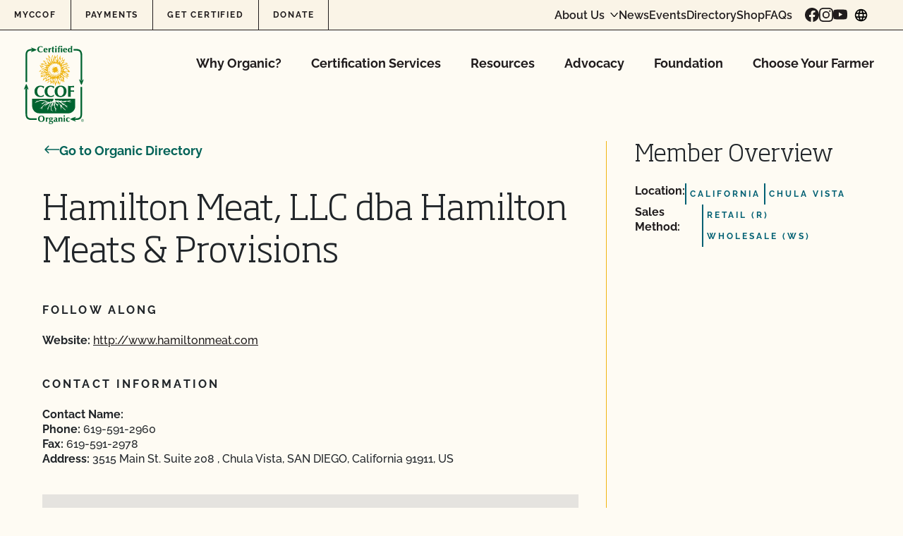

--- FILE ---
content_type: text/javascript
request_url: https://www.ccof.org/wp-content/themes/ccof001/public/js/app.94da55.js
body_size: 159751
content:
(self.webpackChunk_roots_bud_sage=self.webpackChunk_roots_bud_sage||[]).push([[143],{"../node_modules/fast-deep-equal/index.js":function(e){"use strict";e.exports=function e(t,n){if(t===n)return!0;if(t&&n&&"object"==typeof t&&"object"==typeof n){if(t.constructor!==n.constructor)return!1;var i,o,s;if(Array.isArray(t)){if((i=t.length)!=n.length)return!1;for(o=i;0!=o--;)if(!e(t[o],n[o]))return!1;return!0}if(t.constructor===RegExp)return t.source===n.source&&t.flags===n.flags;if(t.valueOf!==Object.prototype.valueOf)return t.valueOf()===n.valueOf();if(t.toString!==Object.prototype.toString)return t.toString()===n.toString();if((i=(s=Object.keys(t)).length)!==Object.keys(n).length)return!1;for(o=i;0!=o--;)if(!Object.prototype.hasOwnProperty.call(n,s[o]))return!1;for(o=i;0!=o--;){var r=s[o];if(!e(t[r],n[r]))return!1}return!0}return t!=t&&n!=n}},"../node_modules/mini-css-extract-plugin/dist/loader.js??minicss!../node_modules/@roots/bud-support/lib/css-loader/index.cjs??css!../node_modules/postcss-loader/dist/cjs.js??postcss!../node_modules/resolve-url-loader/index.js??resolve-url!../node_modules/sass-loader/dist/cjs.js??sass!./styles/app.scss":function(){},"../node_modules/mini-css-extract-plugin/dist/loader.js??minicss!../node_modules/@roots/bud-support/lib/css-loader/index.cjs??css!../node_modules/vue-loader/dist/stylePostLoader.js!../node_modules/postcss-loader/dist/cjs.js??postcss!../node_modules/vue-loader/dist/index.js??vue!./scripts/vue/DirectorySearchLoading.vue?vue&type=style&index=0&id=3e5c9419&scoped=true&lang=css":function(){},"../node_modules/object-to-formdata/src/index.js":function(e){function t(e){return void 0===e}function n(e){return e===Object(e)}function i(e){return Array.isArray(e)}function o(e,i){return i?n(e)&&!t(e.uri):n(e)&&"number"==typeof e.size&&"string"==typeof e.type&&"function"==typeof e.slice}function s(e){return!t(e)&&e}e.exports={serialize:function e(r,a,l,c){a=a||{},l=l||new FormData,a.indices=s(a.indices),a.nullsAsUndefineds=s(a.nullsAsUndefineds),a.booleansAsIntegers=s(a.booleansAsIntegers),a.allowEmptyArrays=s(a.allowEmptyArrays),a.noAttributesWithArrayNotation=s(a.noAttributesWithArrayNotation),a.noFilesWithArrayNotation=s(a.noFilesWithArrayNotation),a.dotsForObjectNotation=s(a.dotsForObjectNotation);const d="function"==typeof l.getParts;return t(r)||(null===r?a.nullsAsUndefineds||l.append(c,""):!function(e){return"boolean"==typeof e}(r)?i(r)?r.length?r.forEach(((t,i)=>{let s=c+"["+(a.indices?i:"")+"]";(a.noAttributesWithArrayNotation||a.noFilesWithArrayNotation&&function(e,t){return o(e,t)&&"string"==typeof e.name&&(n(e.lastModifiedDate)||"number"==typeof e.lastModified)}(t,d))&&(s=c),e(t,a,l,s)})):a.allowEmptyArrays&&l.append(a.noAttributesWithArrayNotation?c:c+"[]",""):!function(e){return e instanceof Date}(r)?n(r)&&!o(r,d)?Object.keys(r).forEach((t=>{const n=r[t];if(i(n))for(;t.length>2&&t.lastIndexOf("[]")===t.length-2;)t=t.substring(0,t.length-2);const o=c?a.dotsForObjectNotation?c+"."+t:c+"["+t+"]":t;e(n,a,l,o)})):l.append(c,r):l.append(c,r.toISOString()):a.booleansAsIntegers?l.append(c,r?1:0):l.append(c,r)),l}}},"../node_modules/vue-loader/dist/exportHelper.js":function(e,t){"use strict";t.Z=(e,t)=>{const n=e.__vccOpts||e;for(const[e,i]of t)n[e]=i;return n}},"./styles/app.scss":function(e,t,n){var i=n("../node_modules/mini-css-extract-plugin/dist/loader.js??minicss!../node_modules/@roots/bud-support/lib/css-loader/index.cjs??css!../node_modules/postcss-loader/dist/cjs.js??postcss!../node_modules/resolve-url-loader/index.js??resolve-url!../node_modules/sass-loader/dist/cjs.js??sass!./styles/app.scss");i.__esModule&&(i=i.default),"string"==typeof i&&(i=[[e.id,i,""]]),i.locals&&(e.exports=i.locals);(0,n("../node_modules/vue-style-loader/lib/addStylesClient.js").Z)("04e91e88",i,!0,{})},"../node_modules/vue-style-loader/index.js!../node_modules/mini-css-extract-plugin/dist/loader.js??minicss!../node_modules/@roots/bud-support/lib/css-loader/index.cjs??css!../node_modules/vue-loader/dist/stylePostLoader.js!../node_modules/postcss-loader/dist/cjs.js??postcss!../node_modules/vue-loader/dist/index.js??vue!./scripts/vue/DirectorySearchLoading.vue?vue&type=style&index=0&id=3e5c9419&scoped=true&lang=css":function(e,t,n){var i=n("../node_modules/mini-css-extract-plugin/dist/loader.js??minicss!../node_modules/@roots/bud-support/lib/css-loader/index.cjs??css!../node_modules/vue-loader/dist/stylePostLoader.js!../node_modules/postcss-loader/dist/cjs.js??postcss!../node_modules/vue-loader/dist/index.js??vue!./scripts/vue/DirectorySearchLoading.vue?vue&type=style&index=0&id=3e5c9419&scoped=true&lang=css");i.__esModule&&(i=i.default),"string"==typeof i&&(i=[[e.id,i,""]]),i.locals&&(e.exports=i.locals);(0,n("../node_modules/vue-style-loader/lib/addStylesClient.js").Z)("991c0476",i,!0,{})},"../node_modules/vue-style-loader/lib/addStylesClient.js":function(e,t,n){"use strict";function i(e,t){for(var n=[],i={},o=0;o<t.length;o++){var s=t[o],r=s[0],a={id:e+":"+o,css:s[1],media:s[2],sourceMap:s[3]};i[r]?i[r].parts.push(a):n.push(i[r]={id:r,parts:[a]})}return n}n.d(t,{Z:function(){return f}});var o="undefined"!=typeof document;if("undefined"!=typeof DEBUG&&DEBUG&&!o)throw new Error("vue-style-loader cannot be used in a non-browser environment. Use { target: 'node' } in your Webpack config to indicate a server-rendering environment.");var s={},r=o&&(document.head||document.getElementsByTagName("head")[0]),a=null,l=0,c=!1,d=function(){},u=null,p="data-vue-ssr-id",h="undefined"!=typeof navigator&&/msie [6-9]\b/.test(navigator.userAgent.toLowerCase());function f(e,t,n,o){c=n,u=o||{};var r=i(e,t);return m(r),function(t){for(var n=[],o=0;o<r.length;o++){var a=r[o];(l=s[a.id]).refs--,n.push(l)}t?m(r=i(e,t)):r=[];for(o=0;o<n.length;o++){var l;if(0===(l=n[o]).refs){for(var c=0;c<l.parts.length;c++)l.parts[c]();delete s[l.id]}}}}function m(e){for(var t=0;t<e.length;t++){var n=e[t],i=s[n.id];if(i){i.refs++;for(var o=0;o<i.parts.length;o++)i.parts[o](n.parts[o]);for(;o<n.parts.length;o++)i.parts.push(v(n.parts[o]));i.parts.length>n.parts.length&&(i.parts.length=n.parts.length)}else{var r=[];for(o=0;o<n.parts.length;o++)r.push(v(n.parts[o]));s[n.id]={id:n.id,refs:1,parts:r}}}}function g(){var e=document.createElement("style");return e.type="text/css",r.appendChild(e),e}function v(e){var t,n,i=document.querySelector("style["+p+'~="'+e.id+'"]');if(i){if(c)return d;i.parentNode.removeChild(i)}if(h){var o=l++;i=a||(a=g()),t=w.bind(null,i,o,!1),n=w.bind(null,i,o,!0)}else i=g(),t=_.bind(null,i),n=function(){i.parentNode.removeChild(i)};return t(e),function(i){if(i){if(i.css===e.css&&i.media===e.media&&i.sourceMap===e.sourceMap)return;t(e=i)}else n()}}var y,b=(y=[],function(e,t){return y[e]=t,y.filter(Boolean).join("\n")});function w(e,t,n,i){var o=n?"":i.css;if(e.styleSheet)e.styleSheet.cssText=b(t,o);else{var s=document.createTextNode(o),r=e.childNodes;r[t]&&e.removeChild(r[t]),r.length?e.insertBefore(s,r[t]):e.appendChild(s)}}function _(e,t){var n=t.css,i=t.media,o=t.sourceMap;if(i&&e.setAttribute("media",i),u.ssrId&&e.setAttribute(p,t.id),o&&(n+="\n/*# sourceURL="+o.sources[0]+" */",n+="\n/*# sourceMappingURL=data:application/json;base64,"+btoa(unescape(encodeURIComponent(JSON.stringify(o))))+" */"),e.styleSheet)e.styleSheet.cssText=n;else{for(;e.firstChild;)e.removeChild(e.firstChild);e.appendChild(document.createTextNode(n))}}},"./scripts/app.js":function(e,t,n){"use strict";var i={};n.r(i),n.d(i,{afterMain:function(){return x},afterRead:function(){return _},afterWrite:function(){return E},applyStyles:function(){return P},arrow:function(){return ee},auto:function(){return c},basePlacements:function(){return d},beforeMain:function(){return S},beforeRead:function(){return b},beforeWrite:function(){return O},bottom:function(){return r},clippingParents:function(){return h},computeStyles:function(){return oe},createPopper:function(){return Pe},createPopperBase:function(){return Ie},createPopperLite:function(){return je},detectOverflow:function(){return we},end:function(){return p},eventListeners:function(){return re},flip:function(){return _e},hide:function(){return xe},left:function(){return l},main:function(){return C},modifierPhases:function(){return T},offset:function(){return Oe},placements:function(){return y},popper:function(){return m},popperGenerator:function(){return Me},popperOffsets:function(){return ke},preventOverflow:function(){return Ee},read:function(){return w},reference:function(){return g},right:function(){return a},start:function(){return u},top:function(){return s},variationPlacements:function(){return v},viewport:function(){return f},write:function(){return k}});var o=e=>{window.requestAnimationFrame((async function t(){document.body?await e():window.requestAnimationFrame(t)}))},s="top",r="bottom",a="right",l="left",c="auto",d=[s,r,a,l],u="start",p="end",h="clippingParents",f="viewport",m="popper",g="reference",v=d.reduce((function(e,t){return e.concat([t+"-"+u,t+"-"+p])}),[]),y=[].concat(d,[c]).reduce((function(e,t){return e.concat([t,t+"-"+u,t+"-"+p])}),[]),b="beforeRead",w="read",_="afterRead",S="beforeMain",C="main",x="afterMain",O="beforeWrite",k="write",E="afterWrite",T=[b,w,_,S,C,x,O,k,E];function L(e){return e?(e.nodeName||"").toLowerCase():null}function A(e){if(null==e)return window;if("[object Window]"!==e.toString()){var t=e.ownerDocument;return t&&t.defaultView||window}return e}function $(e){return e instanceof A(e).Element||e instanceof Element}function M(e){return e instanceof A(e).HTMLElement||e instanceof HTMLElement}function I(e){return"undefined"!=typeof ShadowRoot&&(e instanceof A(e).ShadowRoot||e instanceof ShadowRoot)}var P={name:"applyStyles",enabled:!0,phase:"write",fn:function(e){var t=e.state;Object.keys(t.elements).forEach((function(e){var n=t.styles[e]||{},i=t.attributes[e]||{},o=t.elements[e];M(o)&&L(o)&&(Object.assign(o.style,n),Object.keys(i).forEach((function(e){var t=i[e];!1===t?o.removeAttribute(e):o.setAttribute(e,!0===t?"":t)})))}))},effect:function(e){var t=e.state,n={popper:{position:t.options.strategy,left:"0",top:"0",margin:"0"},arrow:{position:"absolute"},reference:{}};return Object.assign(t.elements.popper.style,n.popper),t.styles=n,t.elements.arrow&&Object.assign(t.elements.arrow.style,n.arrow),function(){Object.keys(t.elements).forEach((function(e){var i=t.elements[e],o=t.attributes[e]||{},s=Object.keys(t.styles.hasOwnProperty(e)?t.styles[e]:n[e]).reduce((function(e,t){return e[t]="",e}),{});M(i)&&L(i)&&(Object.assign(i.style,s),Object.keys(o).forEach((function(e){i.removeAttribute(e)})))}))}},requires:["computeStyles"]};function j(e){return e.split("-")[0]}var D=Math.max,N=Math.min,F=Math.round;function z(){var e=navigator.userAgentData;return null!=e&&e.brands&&Array.isArray(e.brands)?e.brands.map((function(e){return e.brand+"/"+e.version})).join(" "):navigator.userAgent}function B(){return!/^((?!chrome|android).)*safari/i.test(z())}function V(e,t,n){void 0===t&&(t=!1),void 0===n&&(n=!1);var i=e.getBoundingClientRect(),o=1,s=1;t&&M(e)&&(o=e.offsetWidth>0&&F(i.width)/e.offsetWidth||1,s=e.offsetHeight>0&&F(i.height)/e.offsetHeight||1);var r=($(e)?A(e):window).visualViewport,a=!B()&&n,l=(i.left+(a&&r?r.offsetLeft:0))/o,c=(i.top+(a&&r?r.offsetTop:0))/s,d=i.width/o,u=i.height/s;return{width:d,height:u,top:c,right:l+d,bottom:c+u,left:l,x:l,y:c}}function R(e){var t=V(e),n=e.offsetWidth,i=e.offsetHeight;return Math.abs(t.width-n)<=1&&(n=t.width),Math.abs(t.height-i)<=1&&(i=t.height),{x:e.offsetLeft,y:e.offsetTop,width:n,height:i}}function H(e,t){var n=t.getRootNode&&t.getRootNode();if(e.contains(t))return!0;if(n&&I(n)){var i=t;do{if(i&&e.isSameNode(i))return!0;i=i.parentNode||i.host}while(i)}return!1}function q(e){return A(e).getComputedStyle(e)}function U(e){return["table","td","th"].indexOf(L(e))>=0}function W(e){return(($(e)?e.ownerDocument:e.document)||window.document).documentElement}function G(e){return"html"===L(e)?e:e.assignedSlot||e.parentNode||(I(e)?e.host:null)||W(e)}function K(e){return M(e)&&"fixed"!==q(e).position?e.offsetParent:null}function Z(e){for(var t=A(e),n=K(e);n&&U(n)&&"static"===q(n).position;)n=K(n);return n&&("html"===L(n)||"body"===L(n)&&"static"===q(n).position)?t:n||function(e){var t=/firefox/i.test(z());if(/Trident/i.test(z())&&M(e)&&"fixed"===q(e).position)return null;var n=G(e);for(I(n)&&(n=n.host);M(n)&&["html","body"].indexOf(L(n))<0;){var i=q(n);if("none"!==i.transform||"none"!==i.perspective||"paint"===i.contain||-1!==["transform","perspective"].indexOf(i.willChange)||t&&"filter"===i.willChange||t&&i.filter&&"none"!==i.filter)return n;n=n.parentNode}return null}(e)||t}function Y(e){return["top","bottom"].indexOf(e)>=0?"x":"y"}function X(e,t,n){return D(e,N(t,n))}function J(e){return Object.assign({},{top:0,right:0,bottom:0,left:0},e)}function Q(e,t){return t.reduce((function(t,n){return t[n]=e,t}),{})}var ee={name:"arrow",enabled:!0,phase:"main",fn:function(e){var t,n=e.state,i=e.name,o=e.options,c=n.elements.arrow,u=n.modifiersData.popperOffsets,p=j(n.placement),h=Y(p),f=[l,a].indexOf(p)>=0?"height":"width";if(c&&u){var m=function(e,t){return J("number"!=typeof(e="function"==typeof e?e(Object.assign({},t.rects,{placement:t.placement})):e)?e:Q(e,d))}(o.padding,n),g=R(c),v="y"===h?s:l,y="y"===h?r:a,b=n.rects.reference[f]+n.rects.reference[h]-u[h]-n.rects.popper[f],w=u[h]-n.rects.reference[h],_=Z(c),S=_?"y"===h?_.clientHeight||0:_.clientWidth||0:0,C=b/2-w/2,x=m[v],O=S-g[f]-m[y],k=S/2-g[f]/2+C,E=X(x,k,O),T=h;n.modifiersData[i]=((t={})[T]=E,t.centerOffset=E-k,t)}},effect:function(e){var t=e.state,n=e.options.element,i=void 0===n?"[data-popper-arrow]":n;null!=i&&("string"!=typeof i||(i=t.elements.popper.querySelector(i)))&&H(t.elements.popper,i)&&(t.elements.arrow=i)},requires:["popperOffsets"],requiresIfExists:["preventOverflow"]};function te(e){return e.split("-")[1]}var ne={top:"auto",right:"auto",bottom:"auto",left:"auto"};function ie(e){var t,n=e.popper,i=e.popperRect,o=e.placement,c=e.variation,d=e.offsets,u=e.position,h=e.gpuAcceleration,f=e.adaptive,m=e.roundOffsets,g=e.isFixed,v=d.x,y=void 0===v?0:v,b=d.y,w=void 0===b?0:b,_="function"==typeof m?m({x:y,y:w}):{x:y,y:w};y=_.x,w=_.y;var S=d.hasOwnProperty("x"),C=d.hasOwnProperty("y"),x=l,O=s,k=window;if(f){var E=Z(n),T="clientHeight",L="clientWidth";if(E===A(n)&&"static"!==q(E=W(n)).position&&"absolute"===u&&(T="scrollHeight",L="scrollWidth"),o===s||(o===l||o===a)&&c===p)O=r,w-=(g&&E===k&&k.visualViewport?k.visualViewport.height:E[T])-i.height,w*=h?1:-1;if(o===l||(o===s||o===r)&&c===p)x=a,y-=(g&&E===k&&k.visualViewport?k.visualViewport.width:E[L])-i.width,y*=h?1:-1}var $,M=Object.assign({position:u},f&&ne),I=!0===m?function(e,t){var n=e.x,i=e.y,o=t.devicePixelRatio||1;return{x:F(n*o)/o||0,y:F(i*o)/o||0}}({x:y,y:w},A(n)):{x:y,y:w};return y=I.x,w=I.y,h?Object.assign({},M,(($={})[O]=C?"0":"",$[x]=S?"0":"",$.transform=(k.devicePixelRatio||1)<=1?"translate("+y+"px, "+w+"px)":"translate3d("+y+"px, "+w+"px, 0)",$)):Object.assign({},M,((t={})[O]=C?w+"px":"",t[x]=S?y+"px":"",t.transform="",t))}var oe={name:"computeStyles",enabled:!0,phase:"beforeWrite",fn:function(e){var t=e.state,n=e.options,i=n.gpuAcceleration,o=void 0===i||i,s=n.adaptive,r=void 0===s||s,a=n.roundOffsets,l=void 0===a||a,c={placement:j(t.placement),variation:te(t.placement),popper:t.elements.popper,popperRect:t.rects.popper,gpuAcceleration:o,isFixed:"fixed"===t.options.strategy};null!=t.modifiersData.popperOffsets&&(t.styles.popper=Object.assign({},t.styles.popper,ie(Object.assign({},c,{offsets:t.modifiersData.popperOffsets,position:t.options.strategy,adaptive:r,roundOffsets:l})))),null!=t.modifiersData.arrow&&(t.styles.arrow=Object.assign({},t.styles.arrow,ie(Object.assign({},c,{offsets:t.modifiersData.arrow,position:"absolute",adaptive:!1,roundOffsets:l})))),t.attributes.popper=Object.assign({},t.attributes.popper,{"data-popper-placement":t.placement})},data:{}},se={passive:!0};var re={name:"eventListeners",enabled:!0,phase:"write",fn:function(){},effect:function(e){var t=e.state,n=e.instance,i=e.options,o=i.scroll,s=void 0===o||o,r=i.resize,a=void 0===r||r,l=A(t.elements.popper),c=[].concat(t.scrollParents.reference,t.scrollParents.popper);return s&&c.forEach((function(e){e.addEventListener("scroll",n.update,se)})),a&&l.addEventListener("resize",n.update,se),function(){s&&c.forEach((function(e){e.removeEventListener("scroll",n.update,se)})),a&&l.removeEventListener("resize",n.update,se)}},data:{}},ae={left:"right",right:"left",bottom:"top",top:"bottom"};function le(e){return e.replace(/left|right|bottom|top/g,(function(e){return ae[e]}))}var ce={start:"end",end:"start"};function de(e){return e.replace(/start|end/g,(function(e){return ce[e]}))}function ue(e){var t=A(e);return{scrollLeft:t.pageXOffset,scrollTop:t.pageYOffset}}function pe(e){return V(W(e)).left+ue(e).scrollLeft}function he(e){var t=q(e),n=t.overflow,i=t.overflowX,o=t.overflowY;return/auto|scroll|overlay|hidden/.test(n+o+i)}function fe(e){return["html","body","#document"].indexOf(L(e))>=0?e.ownerDocument.body:M(e)&&he(e)?e:fe(G(e))}function me(e,t){var n;void 0===t&&(t=[]);var i=fe(e),o=i===(null==(n=e.ownerDocument)?void 0:n.body),s=A(i),r=o?[s].concat(s.visualViewport||[],he(i)?i:[]):i,a=t.concat(r);return o?a:a.concat(me(G(r)))}function ge(e){return Object.assign({},e,{left:e.x,top:e.y,right:e.x+e.width,bottom:e.y+e.height})}function ve(e,t,n){return t===f?ge(function(e,t){var n=A(e),i=W(e),o=n.visualViewport,s=i.clientWidth,r=i.clientHeight,a=0,l=0;if(o){s=o.width,r=o.height;var c=B();(c||!c&&"fixed"===t)&&(a=o.offsetLeft,l=o.offsetTop)}return{width:s,height:r,x:a+pe(e),y:l}}(e,n)):$(t)?function(e,t){var n=V(e,!1,"fixed"===t);return n.top=n.top+e.clientTop,n.left=n.left+e.clientLeft,n.bottom=n.top+e.clientHeight,n.right=n.left+e.clientWidth,n.width=e.clientWidth,n.height=e.clientHeight,n.x=n.left,n.y=n.top,n}(t,n):ge(function(e){var t,n=W(e),i=ue(e),o=null==(t=e.ownerDocument)?void 0:t.body,s=D(n.scrollWidth,n.clientWidth,o?o.scrollWidth:0,o?o.clientWidth:0),r=D(n.scrollHeight,n.clientHeight,o?o.scrollHeight:0,o?o.clientHeight:0),a=-i.scrollLeft+pe(e),l=-i.scrollTop;return"rtl"===q(o||n).direction&&(a+=D(n.clientWidth,o?o.clientWidth:0)-s),{width:s,height:r,x:a,y:l}}(W(e)))}function ye(e,t,n,i){var o="clippingParents"===t?function(e){var t=me(G(e)),n=["absolute","fixed"].indexOf(q(e).position)>=0&&M(e)?Z(e):e;return $(n)?t.filter((function(e){return $(e)&&H(e,n)&&"body"!==L(e)})):[]}(e):[].concat(t),s=[].concat(o,[n]),r=s[0],a=s.reduce((function(t,n){var o=ve(e,n,i);return t.top=D(o.top,t.top),t.right=N(o.right,t.right),t.bottom=N(o.bottom,t.bottom),t.left=D(o.left,t.left),t}),ve(e,r,i));return a.width=a.right-a.left,a.height=a.bottom-a.top,a.x=a.left,a.y=a.top,a}function be(e){var t,n=e.reference,i=e.element,o=e.placement,c=o?j(o):null,d=o?te(o):null,h=n.x+n.width/2-i.width/2,f=n.y+n.height/2-i.height/2;switch(c){case s:t={x:h,y:n.y-i.height};break;case r:t={x:h,y:n.y+n.height};break;case a:t={x:n.x+n.width,y:f};break;case l:t={x:n.x-i.width,y:f};break;default:t={x:n.x,y:n.y}}var m=c?Y(c):null;if(null!=m){var g="y"===m?"height":"width";switch(d){case u:t[m]=t[m]-(n[g]/2-i[g]/2);break;case p:t[m]=t[m]+(n[g]/2-i[g]/2)}}return t}function we(e,t){void 0===t&&(t={});var n=t,i=n.placement,o=void 0===i?e.placement:i,l=n.strategy,c=void 0===l?e.strategy:l,u=n.boundary,p=void 0===u?h:u,v=n.rootBoundary,y=void 0===v?f:v,b=n.elementContext,w=void 0===b?m:b,_=n.altBoundary,S=void 0!==_&&_,C=n.padding,x=void 0===C?0:C,O=J("number"!=typeof x?x:Q(x,d)),k=w===m?g:m,E=e.rects.popper,T=e.elements[S?k:w],L=ye($(T)?T:T.contextElement||W(e.elements.popper),p,y,c),A=V(e.elements.reference),M=be({reference:A,element:E,strategy:"absolute",placement:o}),I=ge(Object.assign({},E,M)),P=w===m?I:A,j={top:L.top-P.top+O.top,bottom:P.bottom-L.bottom+O.bottom,left:L.left-P.left+O.left,right:P.right-L.right+O.right},D=e.modifiersData.offset;if(w===m&&D){var N=D[o];Object.keys(j).forEach((function(e){var t=[a,r].indexOf(e)>=0?1:-1,n=[s,r].indexOf(e)>=0?"y":"x";j[e]+=N[n]*t}))}return j}var _e={name:"flip",enabled:!0,phase:"main",fn:function(e){var t=e.state,n=e.options,i=e.name;if(!t.modifiersData[i]._skip){for(var o=n.mainAxis,p=void 0===o||o,h=n.altAxis,f=void 0===h||h,m=n.fallbackPlacements,g=n.padding,b=n.boundary,w=n.rootBoundary,_=n.altBoundary,S=n.flipVariations,C=void 0===S||S,x=n.allowedAutoPlacements,O=t.options.placement,k=j(O),E=m||(k===O||!C?[le(O)]:function(e){if(j(e)===c)return[];var t=le(e);return[de(e),t,de(t)]}(O)),T=[O].concat(E).reduce((function(e,n){return e.concat(j(n)===c?function(e,t){void 0===t&&(t={});var n=t,i=n.placement,o=n.boundary,s=n.rootBoundary,r=n.padding,a=n.flipVariations,l=n.allowedAutoPlacements,c=void 0===l?y:l,u=te(i),p=u?a?v:v.filter((function(e){return te(e)===u})):d,h=p.filter((function(e){return c.indexOf(e)>=0}));0===h.length&&(h=p);var f=h.reduce((function(t,n){return t[n]=we(e,{placement:n,boundary:o,rootBoundary:s,padding:r})[j(n)],t}),{});return Object.keys(f).sort((function(e,t){return f[e]-f[t]}))}(t,{placement:n,boundary:b,rootBoundary:w,padding:g,flipVariations:C,allowedAutoPlacements:x}):n)}),[]),L=t.rects.reference,A=t.rects.popper,$=new Map,M=!0,I=T[0],P=0;P<T.length;P++){var D=T[P],N=j(D),F=te(D)===u,z=[s,r].indexOf(N)>=0,B=z?"width":"height",V=we(t,{placement:D,boundary:b,rootBoundary:w,altBoundary:_,padding:g}),R=z?F?a:l:F?r:s;L[B]>A[B]&&(R=le(R));var H=le(R),q=[];if(p&&q.push(V[N]<=0),f&&q.push(V[R]<=0,V[H]<=0),q.every((function(e){return e}))){I=D,M=!1;break}$.set(D,q)}if(M)for(var U=function(e){var t=T.find((function(t){var n=$.get(t);if(n)return n.slice(0,e).every((function(e){return e}))}));if(t)return I=t,"break"},W=C?3:1;W>0;W--){if("break"===U(W))break}t.placement!==I&&(t.modifiersData[i]._skip=!0,t.placement=I,t.reset=!0)}},requiresIfExists:["offset"],data:{_skip:!1}};function Se(e,t,n){return void 0===n&&(n={x:0,y:0}),{top:e.top-t.height-n.y,right:e.right-t.width+n.x,bottom:e.bottom-t.height+n.y,left:e.left-t.width-n.x}}function Ce(e){return[s,a,r,l].some((function(t){return e[t]>=0}))}var xe={name:"hide",enabled:!0,phase:"main",requiresIfExists:["preventOverflow"],fn:function(e){var t=e.state,n=e.name,i=t.rects.reference,o=t.rects.popper,s=t.modifiersData.preventOverflow,r=we(t,{elementContext:"reference"}),a=we(t,{altBoundary:!0}),l=Se(r,i),c=Se(a,o,s),d=Ce(l),u=Ce(c);t.modifiersData[n]={referenceClippingOffsets:l,popperEscapeOffsets:c,isReferenceHidden:d,hasPopperEscaped:u},t.attributes.popper=Object.assign({},t.attributes.popper,{"data-popper-reference-hidden":d,"data-popper-escaped":u})}};var Oe={name:"offset",enabled:!0,phase:"main",requires:["popperOffsets"],fn:function(e){var t=e.state,n=e.options,i=e.name,o=n.offset,r=void 0===o?[0,0]:o,c=y.reduce((function(e,n){return e[n]=function(e,t,n){var i=j(e),o=[l,s].indexOf(i)>=0?-1:1,r="function"==typeof n?n(Object.assign({},t,{placement:e})):n,c=r[0],d=r[1];return c=c||0,d=(d||0)*o,[l,a].indexOf(i)>=0?{x:d,y:c}:{x:c,y:d}}(n,t.rects,r),e}),{}),d=c[t.placement],u=d.x,p=d.y;null!=t.modifiersData.popperOffsets&&(t.modifiersData.popperOffsets.x+=u,t.modifiersData.popperOffsets.y+=p),t.modifiersData[i]=c}};var ke={name:"popperOffsets",enabled:!0,phase:"read",fn:function(e){var t=e.state,n=e.name;t.modifiersData[n]=be({reference:t.rects.reference,element:t.rects.popper,strategy:"absolute",placement:t.placement})},data:{}};var Ee={name:"preventOverflow",enabled:!0,phase:"main",fn:function(e){var t=e.state,n=e.options,i=e.name,o=n.mainAxis,c=void 0===o||o,d=n.altAxis,p=void 0!==d&&d,h=n.boundary,f=n.rootBoundary,m=n.altBoundary,g=n.padding,v=n.tether,y=void 0===v||v,b=n.tetherOffset,w=void 0===b?0:b,_=we(t,{boundary:h,rootBoundary:f,padding:g,altBoundary:m}),S=j(t.placement),C=te(t.placement),x=!C,O=Y(S),k="x"===O?"y":"x",E=t.modifiersData.popperOffsets,T=t.rects.reference,L=t.rects.popper,A="function"==typeof w?w(Object.assign({},t.rects,{placement:t.placement})):w,$="number"==typeof A?{mainAxis:A,altAxis:A}:Object.assign({mainAxis:0,altAxis:0},A),M=t.modifiersData.offset?t.modifiersData.offset[t.placement]:null,I={x:0,y:0};if(E){if(c){var P,F="y"===O?s:l,z="y"===O?r:a,B="y"===O?"height":"width",V=E[O],H=V+_[F],q=V-_[z],U=y?-L[B]/2:0,W=C===u?T[B]:L[B],G=C===u?-L[B]:-T[B],K=t.elements.arrow,J=y&&K?R(K):{width:0,height:0},Q=t.modifiersData["arrow#persistent"]?t.modifiersData["arrow#persistent"].padding:{top:0,right:0,bottom:0,left:0},ee=Q[F],ne=Q[z],ie=X(0,T[B],J[B]),oe=x?T[B]/2-U-ie-ee-$.mainAxis:W-ie-ee-$.mainAxis,se=x?-T[B]/2+U+ie+ne+$.mainAxis:G+ie+ne+$.mainAxis,re=t.elements.arrow&&Z(t.elements.arrow),ae=re?"y"===O?re.clientTop||0:re.clientLeft||0:0,le=null!=(P=null==M?void 0:M[O])?P:0,ce=V+se-le,de=X(y?N(H,V+oe-le-ae):H,V,y?D(q,ce):q);E[O]=de,I[O]=de-V}if(p){var ue,pe="x"===O?s:l,he="x"===O?r:a,fe=E[k],me="y"===k?"height":"width",ge=fe+_[pe],ve=fe-_[he],ye=-1!==[s,l].indexOf(S),be=null!=(ue=null==M?void 0:M[k])?ue:0,_e=ye?ge:fe-T[me]-L[me]-be+$.altAxis,Se=ye?fe+T[me]+L[me]-be-$.altAxis:ve,Ce=y&&ye?function(e,t,n){var i=X(e,t,n);return i>n?n:i}(_e,fe,Se):X(y?_e:ge,fe,y?Se:ve);E[k]=Ce,I[k]=Ce-fe}t.modifiersData[i]=I}},requiresIfExists:["offset"]};function Te(e,t,n){void 0===n&&(n=!1);var i,o,s=M(t),r=M(t)&&function(e){var t=e.getBoundingClientRect(),n=F(t.width)/e.offsetWidth||1,i=F(t.height)/e.offsetHeight||1;return 1!==n||1!==i}(t),a=W(t),l=V(e,r,n),c={scrollLeft:0,scrollTop:0},d={x:0,y:0};return(s||!s&&!n)&&(("body"!==L(t)||he(a))&&(c=(i=t)!==A(i)&&M(i)?{scrollLeft:(o=i).scrollLeft,scrollTop:o.scrollTop}:ue(i)),M(t)?((d=V(t,!0)).x+=t.clientLeft,d.y+=t.clientTop):a&&(d.x=pe(a))),{x:l.left+c.scrollLeft-d.x,y:l.top+c.scrollTop-d.y,width:l.width,height:l.height}}function Le(e){var t=new Map,n=new Set,i=[];function o(e){n.add(e.name),[].concat(e.requires||[],e.requiresIfExists||[]).forEach((function(e){if(!n.has(e)){var i=t.get(e);i&&o(i)}})),i.push(e)}return e.forEach((function(e){t.set(e.name,e)})),e.forEach((function(e){n.has(e.name)||o(e)})),i}var Ae={placement:"bottom",modifiers:[],strategy:"absolute"};function $e(){for(var e=arguments.length,t=new Array(e),n=0;n<e;n++)t[n]=arguments[n];return!t.some((function(e){return!(e&&"function"==typeof e.getBoundingClientRect)}))}function Me(e){void 0===e&&(e={});var t=e,n=t.defaultModifiers,i=void 0===n?[]:n,o=t.defaultOptions,s=void 0===o?Ae:o;return function(e,t,n){void 0===n&&(n=s);var o,r,a={placement:"bottom",orderedModifiers:[],options:Object.assign({},Ae,s),modifiersData:{},elements:{reference:e,popper:t},attributes:{},styles:{}},l=[],c=!1,d={state:a,setOptions:function(n){var o="function"==typeof n?n(a.options):n;u(),a.options=Object.assign({},s,a.options,o),a.scrollParents={reference:$(e)?me(e):e.contextElement?me(e.contextElement):[],popper:me(t)};var r,c,p=function(e){var t=Le(e);return T.reduce((function(e,n){return e.concat(t.filter((function(e){return e.phase===n})))}),[])}((r=[].concat(i,a.options.modifiers),c=r.reduce((function(e,t){var n=e[t.name];return e[t.name]=n?Object.assign({},n,t,{options:Object.assign({},n.options,t.options),data:Object.assign({},n.data,t.data)}):t,e}),{}),Object.keys(c).map((function(e){return c[e]}))));return a.orderedModifiers=p.filter((function(e){return e.enabled})),a.orderedModifiers.forEach((function(e){var t=e.name,n=e.options,i=void 0===n?{}:n,o=e.effect;if("function"==typeof o){var s=o({state:a,name:t,instance:d,options:i}),r=function(){};l.push(s||r)}})),d.update()},forceUpdate:function(){if(!c){var e=a.elements,t=e.reference,n=e.popper;if($e(t,n)){a.rects={reference:Te(t,Z(n),"fixed"===a.options.strategy),popper:R(n)},a.reset=!1,a.placement=a.options.placement,a.orderedModifiers.forEach((function(e){return a.modifiersData[e.name]=Object.assign({},e.data)}));for(var i=0;i<a.orderedModifiers.length;i++)if(!0!==a.reset){var o=a.orderedModifiers[i],s=o.fn,r=o.options,l=void 0===r?{}:r,u=o.name;"function"==typeof s&&(a=s({state:a,options:l,name:u,instance:d})||a)}else a.reset=!1,i=-1}}},update:(o=function(){return new Promise((function(e){d.forceUpdate(),e(a)}))},function(){return r||(r=new Promise((function(e){Promise.resolve().then((function(){r=void 0,e(o())}))}))),r}),destroy:function(){u(),c=!0}};if(!$e(e,t))return d;function u(){l.forEach((function(e){return e()})),l=[]}return d.setOptions(n).then((function(e){!c&&n.onFirstUpdate&&n.onFirstUpdate(e)})),d}}var Ie=Me(),Pe=Me({defaultModifiers:[re,ke,oe,P,Oe,_e,Ee,ee,xe]}),je=Me({defaultModifiers:[re,ke,oe,P]});const De=new Map,Ne={set(e,t,n){De.has(e)||De.set(e,new Map);const i=De.get(e);i.has(t)||0===i.size?i.set(t,n):console.error(`Bootstrap doesn't allow more than one instance per element. Bound instance: ${Array.from(i.keys())[0]}.`)},get:(e,t)=>De.has(e)&&De.get(e).get(t)||null,remove(e,t){if(!De.has(e))return;const n=De.get(e);n.delete(t),0===n.size&&De.delete(e)}},Fe="transitionend",ze=e=>(e&&window.CSS&&window.CSS.escape&&(e=e.replace(/#([^\s"#']+)/g,((e,t)=>`#${CSS.escape(t)}`))),e),Be=e=>{e.dispatchEvent(new Event(Fe))},Ve=e=>!(!e||"object"!=typeof e)&&(void 0!==e.jquery&&(e=e[0]),void 0!==e.nodeType),Re=e=>Ve(e)?e.jquery?e[0]:e:"string"==typeof e&&e.length>0?document.querySelector(ze(e)):null,He=e=>{if(!Ve(e)||0===e.getClientRects().length)return!1;const t="visible"===getComputedStyle(e).getPropertyValue("visibility"),n=e.closest("details:not([open])");if(!n)return t;if(n!==e){const t=e.closest("summary");if(t&&t.parentNode!==n)return!1;if(null===t)return!1}return t},qe=e=>!e||e.nodeType!==Node.ELEMENT_NODE||(!!e.classList.contains("disabled")||(void 0!==e.disabled?e.disabled:e.hasAttribute("disabled")&&"false"!==e.getAttribute("disabled"))),Ue=e=>{if(!document.documentElement.attachShadow)return null;if("function"==typeof e.getRootNode){const t=e.getRootNode();return t instanceof ShadowRoot?t:null}return e instanceof ShadowRoot?e:e.parentNode?Ue(e.parentNode):null},We=()=>{},Ge=e=>{e.offsetHeight},Ke=()=>window.jQuery&&!document.body.hasAttribute("data-bs-no-jquery")?window.jQuery:null,Ze=[],Ye=()=>"rtl"===document.documentElement.dir,Xe=e=>{var t;t=()=>{const t=Ke();if(t){const n=e.NAME,i=t.fn[n];t.fn[n]=e.jQueryInterface,t.fn[n].Constructor=e,t.fn[n].noConflict=()=>(t.fn[n]=i,e.jQueryInterface)}},"loading"===document.readyState?(Ze.length||document.addEventListener("DOMContentLoaded",(()=>{for(const e of Ze)e()})),Ze.push(t)):t()},Je=(e,t=[],n=e)=>"function"==typeof e?e(...t):n,Qe=(e,t,n=!0)=>{if(!n)return void Je(e);const i=(e=>{if(!e)return 0;let{transitionDuration:t,transitionDelay:n}=window.getComputedStyle(e);const i=Number.parseFloat(t),o=Number.parseFloat(n);return i||o?(t=t.split(",")[0],n=n.split(",")[0],1e3*(Number.parseFloat(t)+Number.parseFloat(n))):0})(t)+5;let o=!1;const s=({target:n})=>{n===t&&(o=!0,t.removeEventListener(Fe,s),Je(e))};t.addEventListener(Fe,s),setTimeout((()=>{o||Be(t)}),i)},et=(e,t,n,i)=>{const o=e.length;let s=e.indexOf(t);return-1===s?!n&&i?e[o-1]:e[0]:(s+=n?1:-1,i&&(s=(s+o)%o),e[Math.max(0,Math.min(s,o-1))])},tt=/[^.]*(?=\..*)\.|.*/,nt=/\..*/,it=/::\d+$/,ot={};let st=1;const rt={mouseenter:"mouseover",mouseleave:"mouseout"},at=new Set(["click","dblclick","mouseup","mousedown","contextmenu","mousewheel","DOMMouseScroll","mouseover","mouseout","mousemove","selectstart","selectend","keydown","keypress","keyup","orientationchange","touchstart","touchmove","touchend","touchcancel","pointerdown","pointermove","pointerup","pointerleave","pointercancel","gesturestart","gesturechange","gestureend","focus","blur","change","reset","select","submit","focusin","focusout","load","unload","beforeunload","resize","move","DOMContentLoaded","readystatechange","error","abort","scroll"]);function lt(e,t){return t&&`${t}::${st++}`||e.uidEvent||st++}function ct(e){const t=lt(e);return e.uidEvent=t,ot[t]=ot[t]||{},ot[t]}function dt(e,t,n=null){return Object.values(e).find((e=>e.callable===t&&e.delegationSelector===n))}function ut(e,t,n){const i="string"==typeof t,o=i?n:t||n;let s=mt(e);return at.has(s)||(s=e),[i,o,s]}function pt(e,t,n,i,o){if("string"!=typeof t||!e)return;let[s,r,a]=ut(t,n,i);if(t in rt){const e=e=>function(t){if(!t.relatedTarget||t.relatedTarget!==t.delegateTarget&&!t.delegateTarget.contains(t.relatedTarget))return e.call(this,t)};r=e(r)}const l=ct(e),c=l[a]||(l[a]={}),d=dt(c,r,s?n:null);if(d)return void(d.oneOff=d.oneOff&&o);const u=lt(r,t.replace(tt,"")),p=s?function(e,t,n){return function i(o){const s=e.querySelectorAll(t);for(let{target:r}=o;r&&r!==this;r=r.parentNode)for(const a of s)if(a===r)return vt(o,{delegateTarget:r}),i.oneOff&&gt.off(e,o.type,t,n),n.apply(r,[o])}}(e,n,r):function(e,t){return function n(i){return vt(i,{delegateTarget:e}),n.oneOff&&gt.off(e,i.type,t),t.apply(e,[i])}}(e,r);p.delegationSelector=s?n:null,p.callable=r,p.oneOff=o,p.uidEvent=u,c[u]=p,e.addEventListener(a,p,s)}function ht(e,t,n,i,o){const s=dt(t[n],i,o);s&&(e.removeEventListener(n,s,Boolean(o)),delete t[n][s.uidEvent])}function ft(e,t,n,i){const o=t[n]||{};for(const[s,r]of Object.entries(o))s.includes(i)&&ht(e,t,n,r.callable,r.delegationSelector)}function mt(e){return e=e.replace(nt,""),rt[e]||e}const gt={on(e,t,n,i){pt(e,t,n,i,!1)},one(e,t,n,i){pt(e,t,n,i,!0)},off(e,t,n,i){if("string"!=typeof t||!e)return;const[o,s,r]=ut(t,n,i),a=r!==t,l=ct(e),c=l[r]||{},d=t.startsWith(".");if(void 0===s){if(d)for(const n of Object.keys(l))ft(e,l,n,t.slice(1));for(const[n,i]of Object.entries(c)){const o=n.replace(it,"");a&&!t.includes(o)||ht(e,l,r,i.callable,i.delegationSelector)}}else{if(!Object.keys(c).length)return;ht(e,l,r,s,o?n:null)}},trigger(e,t,n){if("string"!=typeof t||!e)return null;const i=Ke();let o=null,s=!0,r=!0,a=!1;t!==mt(t)&&i&&(o=i.Event(t,n),i(e).trigger(o),s=!o.isPropagationStopped(),r=!o.isImmediatePropagationStopped(),a=o.isDefaultPrevented());const l=vt(new Event(t,{bubbles:s,cancelable:!0}),n);return a&&l.preventDefault(),r&&e.dispatchEvent(l),l.defaultPrevented&&o&&o.preventDefault(),l}};function vt(e,t={}){for(const[n,i]of Object.entries(t))try{e[n]=i}catch(t){Object.defineProperty(e,n,{configurable:!0,get:()=>i})}return e}function yt(e){if("true"===e)return!0;if("false"===e)return!1;if(e===Number(e).toString())return Number(e);if(""===e||"null"===e)return null;if("string"!=typeof e)return e;try{return JSON.parse(decodeURIComponent(e))}catch(t){return e}}function bt(e){return e.replace(/[A-Z]/g,(e=>`-${e.toLowerCase()}`))}const wt={setDataAttribute(e,t,n){e.setAttribute(`data-bs-${bt(t)}`,n)},removeDataAttribute(e,t){e.removeAttribute(`data-bs-${bt(t)}`)},getDataAttributes(e){if(!e)return{};const t={},n=Object.keys(e.dataset).filter((e=>e.startsWith("bs")&&!e.startsWith("bsConfig")));for(const i of n){let n=i.replace(/^bs/,"");n=n.charAt(0).toLowerCase()+n.slice(1,n.length),t[n]=yt(e.dataset[i])}return t},getDataAttribute:(e,t)=>yt(e.getAttribute(`data-bs-${bt(t)}`))};class _t{static get Default(){return{}}static get DefaultType(){return{}}static get NAME(){throw new Error('You have to implement the static method "NAME", for each component!')}_getConfig(e){return e=this._mergeConfigObj(e),e=this._configAfterMerge(e),this._typeCheckConfig(e),e}_configAfterMerge(e){return e}_mergeConfigObj(e,t){const n=Ve(t)?wt.getDataAttribute(t,"config"):{};return{...this.constructor.Default,..."object"==typeof n?n:{},...Ve(t)?wt.getDataAttributes(t):{},..."object"==typeof e?e:{}}}_typeCheckConfig(e,t=this.constructor.DefaultType){for(const[i,o]of Object.entries(t)){const t=e[i],s=Ve(t)?"element":null==(n=t)?`${n}`:Object.prototype.toString.call(n).match(/\s([a-z]+)/i)[1].toLowerCase();if(!new RegExp(o).test(s))throw new TypeError(`${this.constructor.NAME.toUpperCase()}: Option "${i}" provided type "${s}" but expected type "${o}".`)}var n}}class St extends _t{constructor(e,t){super(),(e=Re(e))&&(this._element=e,this._config=this._getConfig(t),Ne.set(this._element,this.constructor.DATA_KEY,this))}dispose(){Ne.remove(this._element,this.constructor.DATA_KEY),gt.off(this._element,this.constructor.EVENT_KEY);for(const e of Object.getOwnPropertyNames(this))this[e]=null}_queueCallback(e,t,n=!0){Qe(e,t,n)}_getConfig(e){return e=this._mergeConfigObj(e,this._element),e=this._configAfterMerge(e),this._typeCheckConfig(e),e}static getInstance(e){return Ne.get(Re(e),this.DATA_KEY)}static getOrCreateInstance(e,t={}){return this.getInstance(e)||new this(e,"object"==typeof t?t:null)}static get VERSION(){return"5.3.3"}static get DATA_KEY(){return`bs.${this.NAME}`}static get EVENT_KEY(){return`.${this.DATA_KEY}`}static eventName(e){return`${e}${this.EVENT_KEY}`}}const Ct=e=>{let t=e.getAttribute("data-bs-target");if(!t||"#"===t){let n=e.getAttribute("href");if(!n||!n.includes("#")&&!n.startsWith("."))return null;n.includes("#")&&!n.startsWith("#")&&(n=`#${n.split("#")[1]}`),t=n&&"#"!==n?n.trim():null}return t?t.split(",").map((e=>ze(e))).join(","):null},xt={find:(e,t=document.documentElement)=>[].concat(...Element.prototype.querySelectorAll.call(t,e)),findOne:(e,t=document.documentElement)=>Element.prototype.querySelector.call(t,e),children:(e,t)=>[].concat(...e.children).filter((e=>e.matches(t))),parents(e,t){const n=[];let i=e.parentNode.closest(t);for(;i;)n.push(i),i=i.parentNode.closest(t);return n},prev(e,t){let n=e.previousElementSibling;for(;n;){if(n.matches(t))return[n];n=n.previousElementSibling}return[]},next(e,t){let n=e.nextElementSibling;for(;n;){if(n.matches(t))return[n];n=n.nextElementSibling}return[]},focusableChildren(e){const t=["a","button","input","textarea","select","details","[tabindex]",'[contenteditable="true"]'].map((e=>`${e}:not([tabindex^="-"])`)).join(",");return this.find(t,e).filter((e=>!qe(e)&&He(e)))},getSelectorFromElement(e){const t=Ct(e);return t&&xt.findOne(t)?t:null},getElementFromSelector(e){const t=Ct(e);return t?xt.findOne(t):null},getMultipleElementsFromSelector(e){const t=Ct(e);return t?xt.find(t):[]}},Ot=(e,t="hide")=>{const n=`click.dismiss${e.EVENT_KEY}`,i=e.NAME;gt.on(document,n,`[data-bs-dismiss="${i}"]`,(function(n){if(["A","AREA"].includes(this.tagName)&&n.preventDefault(),qe(this))return;const o=xt.getElementFromSelector(this)||this.closest(`.${i}`);e.getOrCreateInstance(o)[t]()}))},kt=".bs.alert",Et=`close${kt}`,Tt=`closed${kt}`;class Lt extends St{static get NAME(){return"alert"}close(){if(gt.trigger(this._element,Et).defaultPrevented)return;this._element.classList.remove("show");const e=this._element.classList.contains("fade");this._queueCallback((()=>this._destroyElement()),this._element,e)}_destroyElement(){this._element.remove(),gt.trigger(this._element,Tt),this.dispose()}static jQueryInterface(e){return this.each((function(){const t=Lt.getOrCreateInstance(this);if("string"==typeof e){if(void 0===t[e]||e.startsWith("_")||"constructor"===e)throw new TypeError(`No method named "${e}"`);t[e](this)}}))}}Ot(Lt,"close"),Xe(Lt);const At='[data-bs-toggle="button"]';class $t extends St{static get NAME(){return"button"}toggle(){this._element.setAttribute("aria-pressed",this._element.classList.toggle("active"))}static jQueryInterface(e){return this.each((function(){const t=$t.getOrCreateInstance(this);"toggle"===e&&t[e]()}))}}gt.on(document,"click.bs.button.data-api",At,(e=>{e.preventDefault();const t=e.target.closest(At);$t.getOrCreateInstance(t).toggle()})),Xe($t);const Mt=".bs.swipe",It=`touchstart${Mt}`,Pt=`touchmove${Mt}`,jt=`touchend${Mt}`,Dt=`pointerdown${Mt}`,Nt=`pointerup${Mt}`,Ft={endCallback:null,leftCallback:null,rightCallback:null},zt={endCallback:"(function|null)",leftCallback:"(function|null)",rightCallback:"(function|null)"};class Bt extends _t{constructor(e,t){super(),this._element=e,e&&Bt.isSupported()&&(this._config=this._getConfig(t),this._deltaX=0,this._supportPointerEvents=Boolean(window.PointerEvent),this._initEvents())}static get Default(){return Ft}static get DefaultType(){return zt}static get NAME(){return"swipe"}dispose(){gt.off(this._element,Mt)}_start(e){this._supportPointerEvents?this._eventIsPointerPenTouch(e)&&(this._deltaX=e.clientX):this._deltaX=e.touches[0].clientX}_end(e){this._eventIsPointerPenTouch(e)&&(this._deltaX=e.clientX-this._deltaX),this._handleSwipe(),Je(this._config.endCallback)}_move(e){this._deltaX=e.touches&&e.touches.length>1?0:e.touches[0].clientX-this._deltaX}_handleSwipe(){const e=Math.abs(this._deltaX);if(e<=40)return;const t=e/this._deltaX;this._deltaX=0,t&&Je(t>0?this._config.rightCallback:this._config.leftCallback)}_initEvents(){this._supportPointerEvents?(gt.on(this._element,Dt,(e=>this._start(e))),gt.on(this._element,Nt,(e=>this._end(e))),this._element.classList.add("pointer-event")):(gt.on(this._element,It,(e=>this._start(e))),gt.on(this._element,Pt,(e=>this._move(e))),gt.on(this._element,jt,(e=>this._end(e))))}_eventIsPointerPenTouch(e){return this._supportPointerEvents&&("pen"===e.pointerType||"touch"===e.pointerType)}static isSupported(){return"ontouchstart"in document.documentElement||navigator.maxTouchPoints>0}}const Vt=".bs.carousel",Rt=".data-api",Ht="ArrowLeft",qt="ArrowRight",Ut="next",Wt="prev",Gt="left",Kt="right",Zt=`slide${Vt}`,Yt=`slid${Vt}`,Xt=`keydown${Vt}`,Jt=`mouseenter${Vt}`,Qt=`mouseleave${Vt}`,en=`dragstart${Vt}`,tn=`load${Vt}${Rt}`,nn=`click${Vt}${Rt}`,on="carousel",sn="active",rn=".active",an=".carousel-item",ln=rn+an,cn={[Ht]:Kt,[qt]:Gt},dn={interval:5e3,keyboard:!0,pause:"hover",ride:!1,touch:!0,wrap:!0},un={interval:"(number|boolean)",keyboard:"boolean",pause:"(string|boolean)",ride:"(boolean|string)",touch:"boolean",wrap:"boolean"};class pn extends St{constructor(e,t){super(e,t),this._interval=null,this._activeElement=null,this._isSliding=!1,this.touchTimeout=null,this._swipeHelper=null,this._indicatorsElement=xt.findOne(".carousel-indicators",this._element),this._addEventListeners(),this._config.ride===on&&this.cycle()}static get Default(){return dn}static get DefaultType(){return un}static get NAME(){return"carousel"}next(){this._slide(Ut)}nextWhenVisible(){!document.hidden&&He(this._element)&&this.next()}prev(){this._slide(Wt)}pause(){this._isSliding&&Be(this._element),this._clearInterval()}cycle(){this._clearInterval(),this._updateInterval(),this._interval=setInterval((()=>this.nextWhenVisible()),this._config.interval)}_maybeEnableCycle(){this._config.ride&&(this._isSliding?gt.one(this._element,Yt,(()=>this.cycle())):this.cycle())}to(e){const t=this._getItems();if(e>t.length-1||e<0)return;if(this._isSliding)return void gt.one(this._element,Yt,(()=>this.to(e)));const n=this._getItemIndex(this._getActive());if(n===e)return;const i=e>n?Ut:Wt;this._slide(i,t[e])}dispose(){this._swipeHelper&&this._swipeHelper.dispose(),super.dispose()}_configAfterMerge(e){return e.defaultInterval=e.interval,e}_addEventListeners(){this._config.keyboard&&gt.on(this._element,Xt,(e=>this._keydown(e))),"hover"===this._config.pause&&(gt.on(this._element,Jt,(()=>this.pause())),gt.on(this._element,Qt,(()=>this._maybeEnableCycle()))),this._config.touch&&Bt.isSupported()&&this._addTouchEventListeners()}_addTouchEventListeners(){for(const e of xt.find(".carousel-item img",this._element))gt.on(e,en,(e=>e.preventDefault()));const e={leftCallback:()=>this._slide(this._directionToOrder(Gt)),rightCallback:()=>this._slide(this._directionToOrder(Kt)),endCallback:()=>{"hover"===this._config.pause&&(this.pause(),this.touchTimeout&&clearTimeout(this.touchTimeout),this.touchTimeout=setTimeout((()=>this._maybeEnableCycle()),500+this._config.interval))}};this._swipeHelper=new Bt(this._element,e)}_keydown(e){if(/input|textarea/i.test(e.target.tagName))return;const t=cn[e.key];t&&(e.preventDefault(),this._slide(this._directionToOrder(t)))}_getItemIndex(e){return this._getItems().indexOf(e)}_setActiveIndicatorElement(e){if(!this._indicatorsElement)return;const t=xt.findOne(rn,this._indicatorsElement);t.classList.remove(sn),t.removeAttribute("aria-current");const n=xt.findOne(`[data-bs-slide-to="${e}"]`,this._indicatorsElement);n&&(n.classList.add(sn),n.setAttribute("aria-current","true"))}_updateInterval(){const e=this._activeElement||this._getActive();if(!e)return;const t=Number.parseInt(e.getAttribute("data-bs-interval"),10);this._config.interval=t||this._config.defaultInterval}_slide(e,t=null){if(this._isSliding)return;const n=this._getActive(),i=e===Ut,o=t||et(this._getItems(),n,i,this._config.wrap);if(o===n)return;const s=this._getItemIndex(o),r=t=>gt.trigger(this._element,t,{relatedTarget:o,direction:this._orderToDirection(e),from:this._getItemIndex(n),to:s});if(r(Zt).defaultPrevented)return;if(!n||!o)return;const a=Boolean(this._interval);this.pause(),this._isSliding=!0,this._setActiveIndicatorElement(s),this._activeElement=o;const l=i?"carousel-item-start":"carousel-item-end",c=i?"carousel-item-next":"carousel-item-prev";o.classList.add(c),Ge(o),n.classList.add(l),o.classList.add(l);this._queueCallback((()=>{o.classList.remove(l,c),o.classList.add(sn),n.classList.remove(sn,c,l),this._isSliding=!1,r(Yt)}),n,this._isAnimated()),a&&this.cycle()}_isAnimated(){return this._element.classList.contains("slide")}_getActive(){return xt.findOne(ln,this._element)}_getItems(){return xt.find(an,this._element)}_clearInterval(){this._interval&&(clearInterval(this._interval),this._interval=null)}_directionToOrder(e){return Ye()?e===Gt?Wt:Ut:e===Gt?Ut:Wt}_orderToDirection(e){return Ye()?e===Wt?Gt:Kt:e===Wt?Kt:Gt}static jQueryInterface(e){return this.each((function(){const t=pn.getOrCreateInstance(this,e);if("number"!=typeof e){if("string"==typeof e){if(void 0===t[e]||e.startsWith("_")||"constructor"===e)throw new TypeError(`No method named "${e}"`);t[e]()}}else t.to(e)}))}}gt.on(document,nn,"[data-bs-slide], [data-bs-slide-to]",(function(e){const t=xt.getElementFromSelector(this);if(!t||!t.classList.contains(on))return;e.preventDefault();const n=pn.getOrCreateInstance(t),i=this.getAttribute("data-bs-slide-to");return i?(n.to(i),void n._maybeEnableCycle()):"next"===wt.getDataAttribute(this,"slide")?(n.next(),void n._maybeEnableCycle()):(n.prev(),void n._maybeEnableCycle())})),gt.on(window,tn,(()=>{const e=xt.find('[data-bs-ride="carousel"]');for(const t of e)pn.getOrCreateInstance(t)})),Xe(pn);const hn=".bs.collapse",fn=`show${hn}`,mn=`shown${hn}`,gn=`hide${hn}`,vn=`hidden${hn}`,yn=`click${hn}.data-api`,bn="show",wn="collapse",_n="collapsing",Sn=`:scope .${wn} .${wn}`,Cn='[data-bs-toggle="collapse"]',xn={parent:null,toggle:!0},On={parent:"(null|element)",toggle:"boolean"};class kn extends St{constructor(e,t){super(e,t),this._isTransitioning=!1,this._triggerArray=[];const n=xt.find(Cn);for(const e of n){const t=xt.getSelectorFromElement(e),n=xt.find(t).filter((e=>e===this._element));null!==t&&n.length&&this._triggerArray.push(e)}this._initializeChildren(),this._config.parent||this._addAriaAndCollapsedClass(this._triggerArray,this._isShown()),this._config.toggle&&this.toggle()}static get Default(){return xn}static get DefaultType(){return On}static get NAME(){return"collapse"}toggle(){this._isShown()?this.hide():this.show()}show(){if(this._isTransitioning||this._isShown())return;let e=[];if(this._config.parent&&(e=this._getFirstLevelChildren(".collapse.show, .collapse.collapsing").filter((e=>e!==this._element)).map((e=>kn.getOrCreateInstance(e,{toggle:!1})))),e.length&&e[0]._isTransitioning)return;if(gt.trigger(this._element,fn).defaultPrevented)return;for(const t of e)t.hide();const t=this._getDimension();this._element.classList.remove(wn),this._element.classList.add(_n),this._element.style[t]=0,this._addAriaAndCollapsedClass(this._triggerArray,!0),this._isTransitioning=!0;const n=`scroll${t[0].toUpperCase()+t.slice(1)}`;this._queueCallback((()=>{this._isTransitioning=!1,this._element.classList.remove(_n),this._element.classList.add(wn,bn),this._element.style[t]="",gt.trigger(this._element,mn)}),this._element,!0),this._element.style[t]=`${this._element[n]}px`}hide(){if(this._isTransitioning||!this._isShown())return;if(gt.trigger(this._element,gn).defaultPrevented)return;const e=this._getDimension();this._element.style[e]=`${this._element.getBoundingClientRect()[e]}px`,Ge(this._element),this._element.classList.add(_n),this._element.classList.remove(wn,bn);for(const e of this._triggerArray){const t=xt.getElementFromSelector(e);t&&!this._isShown(t)&&this._addAriaAndCollapsedClass([e],!1)}this._isTransitioning=!0;this._element.style[e]="",this._queueCallback((()=>{this._isTransitioning=!1,this._element.classList.remove(_n),this._element.classList.add(wn),gt.trigger(this._element,vn)}),this._element,!0)}_isShown(e=this._element){return e.classList.contains(bn)}_configAfterMerge(e){return e.toggle=Boolean(e.toggle),e.parent=Re(e.parent),e}_getDimension(){return this._element.classList.contains("collapse-horizontal")?"width":"height"}_initializeChildren(){if(!this._config.parent)return;const e=this._getFirstLevelChildren(Cn);for(const t of e){const e=xt.getElementFromSelector(t);e&&this._addAriaAndCollapsedClass([t],this._isShown(e))}}_getFirstLevelChildren(e){const t=xt.find(Sn,this._config.parent);return xt.find(e,this._config.parent).filter((e=>!t.includes(e)))}_addAriaAndCollapsedClass(e,t){if(e.length)for(const n of e)n.classList.toggle("collapsed",!t),n.setAttribute("aria-expanded",t)}static jQueryInterface(e){const t={};return"string"==typeof e&&/show|hide/.test(e)&&(t.toggle=!1),this.each((function(){const n=kn.getOrCreateInstance(this,t);if("string"==typeof e){if(void 0===n[e])throw new TypeError(`No method named "${e}"`);n[e]()}}))}}gt.on(document,yn,Cn,(function(e){("A"===e.target.tagName||e.delegateTarget&&"A"===e.delegateTarget.tagName)&&e.preventDefault();for(const e of xt.getMultipleElementsFromSelector(this))kn.getOrCreateInstance(e,{toggle:!1}).toggle()})),Xe(kn);const En="dropdown",Tn=".bs.dropdown",Ln=".data-api",An="ArrowUp",$n="ArrowDown",Mn=`hide${Tn}`,In=`hidden${Tn}`,Pn=`show${Tn}`,jn=`shown${Tn}`,Dn=`click${Tn}${Ln}`,Nn=`keydown${Tn}${Ln}`,Fn=`keyup${Tn}${Ln}`,zn="show",Bn='[data-bs-toggle="dropdown"]:not(.disabled):not(:disabled)',Vn=`${Bn}.${zn}`,Rn=".dropdown-menu",Hn=Ye()?"top-end":"top-start",qn=Ye()?"top-start":"top-end",Un=Ye()?"bottom-end":"bottom-start",Wn=Ye()?"bottom-start":"bottom-end",Gn=Ye()?"left-start":"right-start",Kn=Ye()?"right-start":"left-start",Zn={autoClose:!0,boundary:"clippingParents",display:"dynamic",offset:[0,2],popperConfig:null,reference:"toggle"},Yn={autoClose:"(boolean|string)",boundary:"(string|element)",display:"string",offset:"(array|string|function)",popperConfig:"(null|object|function)",reference:"(string|element|object)"};class Xn extends St{constructor(e,t){super(e,t),this._popper=null,this._parent=this._element.parentNode,this._menu=xt.next(this._element,Rn)[0]||xt.prev(this._element,Rn)[0]||xt.findOne(Rn,this._parent),this._inNavbar=this._detectNavbar()}static get Default(){return Zn}static get DefaultType(){return Yn}static get NAME(){return En}toggle(){return this._isShown()?this.hide():this.show()}show(){if(qe(this._element)||this._isShown())return;const e={relatedTarget:this._element};if(!gt.trigger(this._element,Pn,e).defaultPrevented){if(this._createPopper(),"ontouchstart"in document.documentElement&&!this._parent.closest(".navbar-nav"))for(const e of[].concat(...document.body.children))gt.on(e,"mouseover",We);this._element.focus(),this._element.setAttribute("aria-expanded",!0),this._menu.classList.add(zn),this._element.classList.add(zn),gt.trigger(this._element,jn,e)}}hide(){if(qe(this._element)||!this._isShown())return;const e={relatedTarget:this._element};this._completeHide(e)}dispose(){this._popper&&this._popper.destroy(),super.dispose()}update(){this._inNavbar=this._detectNavbar(),this._popper&&this._popper.update()}_completeHide(e){if(!gt.trigger(this._element,Mn,e).defaultPrevented){if("ontouchstart"in document.documentElement)for(const e of[].concat(...document.body.children))gt.off(e,"mouseover",We);this._popper&&this._popper.destroy(),this._menu.classList.remove(zn),this._element.classList.remove(zn),this._element.setAttribute("aria-expanded","false"),wt.removeDataAttribute(this._menu,"popper"),gt.trigger(this._element,In,e)}}_getConfig(e){if("object"==typeof(e=super._getConfig(e)).reference&&!Ve(e.reference)&&"function"!=typeof e.reference.getBoundingClientRect)throw new TypeError(`${En.toUpperCase()}: Option "reference" provided type "object" without a required "getBoundingClientRect" method.`);return e}_createPopper(){if(void 0===i)throw new TypeError("Bootstrap's dropdowns require Popper (https://popper.js.org)");let e=this._element;"parent"===this._config.reference?e=this._parent:Ve(this._config.reference)?e=Re(this._config.reference):"object"==typeof this._config.reference&&(e=this._config.reference);const t=this._getPopperConfig();this._popper=Pe(e,this._menu,t)}_isShown(){return this._menu.classList.contains(zn)}_getPlacement(){const e=this._parent;if(e.classList.contains("dropend"))return Gn;if(e.classList.contains("dropstart"))return Kn;if(e.classList.contains("dropup-center"))return"top";if(e.classList.contains("dropdown-center"))return"bottom";const t="end"===getComputedStyle(this._menu).getPropertyValue("--bs-position").trim();return e.classList.contains("dropup")?t?qn:Hn:t?Wn:Un}_detectNavbar(){return null!==this._element.closest(".navbar")}_getOffset(){const{offset:e}=this._config;return"string"==typeof e?e.split(",").map((e=>Number.parseInt(e,10))):"function"==typeof e?t=>e(t,this._element):e}_getPopperConfig(){const e={placement:this._getPlacement(),modifiers:[{name:"preventOverflow",options:{boundary:this._config.boundary}},{name:"offset",options:{offset:this._getOffset()}}]};return(this._inNavbar||"static"===this._config.display)&&(wt.setDataAttribute(this._menu,"popper","static"),e.modifiers=[{name:"applyStyles",enabled:!1}]),{...e,...Je(this._config.popperConfig,[e])}}_selectMenuItem({key:e,target:t}){const n=xt.find(".dropdown-menu .dropdown-item:not(.disabled):not(:disabled)",this._menu).filter((e=>He(e)));n.length&&et(n,t,e===$n,!n.includes(t)).focus()}static jQueryInterface(e){return this.each((function(){const t=Xn.getOrCreateInstance(this,e);if("string"==typeof e){if(void 0===t[e])throw new TypeError(`No method named "${e}"`);t[e]()}}))}static clearMenus(e){if(2===e.button||"keyup"===e.type&&"Tab"!==e.key)return;const t=xt.find(Vn);for(const n of t){const t=Xn.getInstance(n);if(!t||!1===t._config.autoClose)continue;const i=e.composedPath(),o=i.includes(t._menu);if(i.includes(t._element)||"inside"===t._config.autoClose&&!o||"outside"===t._config.autoClose&&o)continue;if(t._menu.contains(e.target)&&("keyup"===e.type&&"Tab"===e.key||/input|select|option|textarea|form/i.test(e.target.tagName)))continue;const s={relatedTarget:t._element};"click"===e.type&&(s.clickEvent=e),t._completeHide(s)}}static dataApiKeydownHandler(e){const t=/input|textarea/i.test(e.target.tagName),n="Escape"===e.key,i=[An,$n].includes(e.key);if(!i&&!n)return;if(t&&!n)return;e.preventDefault();const o=this.matches(Bn)?this:xt.prev(this,Bn)[0]||xt.next(this,Bn)[0]||xt.findOne(Bn,e.delegateTarget.parentNode),s=Xn.getOrCreateInstance(o);if(i)return e.stopPropagation(),s.show(),void s._selectMenuItem(e);s._isShown()&&(e.stopPropagation(),s.hide(),o.focus())}}gt.on(document,Nn,Bn,Xn.dataApiKeydownHandler),gt.on(document,Nn,Rn,Xn.dataApiKeydownHandler),gt.on(document,Dn,Xn.clearMenus),gt.on(document,Fn,Xn.clearMenus),gt.on(document,Dn,Bn,(function(e){e.preventDefault(),Xn.getOrCreateInstance(this).toggle()})),Xe(Xn);const Jn="backdrop",Qn="show",ei=`mousedown.bs.${Jn}`,ti={className:"modal-backdrop",clickCallback:null,isAnimated:!1,isVisible:!0,rootElement:"body"},ni={className:"string",clickCallback:"(function|null)",isAnimated:"boolean",isVisible:"boolean",rootElement:"(element|string)"};class ii extends _t{constructor(e){super(),this._config=this._getConfig(e),this._isAppended=!1,this._element=null}static get Default(){return ti}static get DefaultType(){return ni}static get NAME(){return Jn}show(e){if(!this._config.isVisible)return void Je(e);this._append();const t=this._getElement();this._config.isAnimated&&Ge(t),t.classList.add(Qn),this._emulateAnimation((()=>{Je(e)}))}hide(e){this._config.isVisible?(this._getElement().classList.remove(Qn),this._emulateAnimation((()=>{this.dispose(),Je(e)}))):Je(e)}dispose(){this._isAppended&&(gt.off(this._element,ei),this._element.remove(),this._isAppended=!1)}_getElement(){if(!this._element){const e=document.createElement("div");e.className=this._config.className,this._config.isAnimated&&e.classList.add("fade"),this._element=e}return this._element}_configAfterMerge(e){return e.rootElement=Re(e.rootElement),e}_append(){if(this._isAppended)return;const e=this._getElement();this._config.rootElement.append(e),gt.on(e,ei,(()=>{Je(this._config.clickCallback)})),this._isAppended=!0}_emulateAnimation(e){Qe(e,this._getElement(),this._config.isAnimated)}}const oi=".bs.focustrap",si=`focusin${oi}`,ri=`keydown.tab${oi}`,ai="backward",li={autofocus:!0,trapElement:null},ci={autofocus:"boolean",trapElement:"element"};class di extends _t{constructor(e){super(),this._config=this._getConfig(e),this._isActive=!1,this._lastTabNavDirection=null}static get Default(){return li}static get DefaultType(){return ci}static get NAME(){return"focustrap"}activate(){this._isActive||(this._config.autofocus&&this._config.trapElement.focus(),gt.off(document,oi),gt.on(document,si,(e=>this._handleFocusin(e))),gt.on(document,ri,(e=>this._handleKeydown(e))),this._isActive=!0)}deactivate(){this._isActive&&(this._isActive=!1,gt.off(document,oi))}_handleFocusin(e){const{trapElement:t}=this._config;if(e.target===document||e.target===t||t.contains(e.target))return;const n=xt.focusableChildren(t);0===n.length?t.focus():this._lastTabNavDirection===ai?n[n.length-1].focus():n[0].focus()}_handleKeydown(e){"Tab"===e.key&&(this._lastTabNavDirection=e.shiftKey?ai:"forward")}}const ui=".fixed-top, .fixed-bottom, .is-fixed, .sticky-top",pi=".sticky-top",hi="padding-right",fi="margin-right";class mi{constructor(){this._element=document.body}getWidth(){const e=document.documentElement.clientWidth;return Math.abs(window.innerWidth-e)}hide(){const e=this.getWidth();this._disableOverFlow(),this._setElementAttributes(this._element,hi,(t=>t+e)),this._setElementAttributes(ui,hi,(t=>t+e)),this._setElementAttributes(pi,fi,(t=>t-e))}reset(){this._resetElementAttributes(this._element,"overflow"),this._resetElementAttributes(this._element,hi),this._resetElementAttributes(ui,hi),this._resetElementAttributes(pi,fi)}isOverflowing(){return this.getWidth()>0}_disableOverFlow(){this._saveInitialAttribute(this._element,"overflow"),this._element.style.overflow="hidden"}_setElementAttributes(e,t,n){const i=this.getWidth();this._applyManipulationCallback(e,(e=>{if(e!==this._element&&window.innerWidth>e.clientWidth+i)return;this._saveInitialAttribute(e,t);const o=window.getComputedStyle(e).getPropertyValue(t);e.style.setProperty(t,`${n(Number.parseFloat(o))}px`)}))}_saveInitialAttribute(e,t){const n=e.style.getPropertyValue(t);n&&wt.setDataAttribute(e,t,n)}_resetElementAttributes(e,t){this._applyManipulationCallback(e,(e=>{const n=wt.getDataAttribute(e,t);null!==n?(wt.removeDataAttribute(e,t),e.style.setProperty(t,n)):e.style.removeProperty(t)}))}_applyManipulationCallback(e,t){if(Ve(e))t(e);else for(const n of xt.find(e,this._element))t(n)}}const gi=".bs.modal",vi=`hide${gi}`,yi=`hidePrevented${gi}`,bi=`hidden${gi}`,wi=`show${gi}`,_i=`shown${gi}`,Si=`resize${gi}`,Ci=`click.dismiss${gi}`,xi=`mousedown.dismiss${gi}`,Oi=`keydown.dismiss${gi}`,ki=`click${gi}.data-api`,Ei="modal-open",Ti="show",Li="modal-static",Ai={backdrop:!0,focus:!0,keyboard:!0},$i={backdrop:"(boolean|string)",focus:"boolean",keyboard:"boolean"};class Mi extends St{constructor(e,t){super(e,t),this._dialog=xt.findOne(".modal-dialog",this._element),this._backdrop=this._initializeBackDrop(),this._focustrap=this._initializeFocusTrap(),this._isShown=!1,this._isTransitioning=!1,this._scrollBar=new mi,this._addEventListeners()}static get Default(){return Ai}static get DefaultType(){return $i}static get NAME(){return"modal"}toggle(e){return this._isShown?this.hide():this.show(e)}show(e){if(this._isShown||this._isTransitioning)return;gt.trigger(this._element,wi,{relatedTarget:e}).defaultPrevented||(this._isShown=!0,this._isTransitioning=!0,this._scrollBar.hide(),document.body.classList.add(Ei),this._adjustDialog(),this._backdrop.show((()=>this._showElement(e))))}hide(){if(!this._isShown||this._isTransitioning)return;gt.trigger(this._element,vi).defaultPrevented||(this._isShown=!1,this._isTransitioning=!0,this._focustrap.deactivate(),this._element.classList.remove(Ti),this._queueCallback((()=>this._hideModal()),this._element,this._isAnimated()))}dispose(){gt.off(window,gi),gt.off(this._dialog,gi),this._backdrop.dispose(),this._focustrap.deactivate(),super.dispose()}handleUpdate(){this._adjustDialog()}_initializeBackDrop(){return new ii({isVisible:Boolean(this._config.backdrop),isAnimated:this._isAnimated()})}_initializeFocusTrap(){return new di({trapElement:this._element})}_showElement(e){document.body.contains(this._element)||document.body.append(this._element),this._element.style.display="block",this._element.removeAttribute("aria-hidden"),this._element.setAttribute("aria-modal",!0),this._element.setAttribute("role","dialog"),this._element.scrollTop=0;const t=xt.findOne(".modal-body",this._dialog);t&&(t.scrollTop=0),Ge(this._element),this._element.classList.add(Ti);this._queueCallback((()=>{this._config.focus&&this._focustrap.activate(),this._isTransitioning=!1,gt.trigger(this._element,_i,{relatedTarget:e})}),this._dialog,this._isAnimated())}_addEventListeners(){gt.on(this._element,Oi,(e=>{"Escape"===e.key&&(this._config.keyboard?this.hide():this._triggerBackdropTransition())})),gt.on(window,Si,(()=>{this._isShown&&!this._isTransitioning&&this._adjustDialog()})),gt.on(this._element,xi,(e=>{gt.one(this._element,Ci,(t=>{this._element===e.target&&this._element===t.target&&("static"!==this._config.backdrop?this._config.backdrop&&this.hide():this._triggerBackdropTransition())}))}))}_hideModal(){this._element.style.display="none",this._element.setAttribute("aria-hidden",!0),this._element.removeAttribute("aria-modal"),this._element.removeAttribute("role"),this._isTransitioning=!1,this._backdrop.hide((()=>{document.body.classList.remove(Ei),this._resetAdjustments(),this._scrollBar.reset(),gt.trigger(this._element,bi)}))}_isAnimated(){return this._element.classList.contains("fade")}_triggerBackdropTransition(){if(gt.trigger(this._element,yi).defaultPrevented)return;const e=this._element.scrollHeight>document.documentElement.clientHeight,t=this._element.style.overflowY;"hidden"===t||this._element.classList.contains(Li)||(e||(this._element.style.overflowY="hidden"),this._element.classList.add(Li),this._queueCallback((()=>{this._element.classList.remove(Li),this._queueCallback((()=>{this._element.style.overflowY=t}),this._dialog)}),this._dialog),this._element.focus())}_adjustDialog(){const e=this._element.scrollHeight>document.documentElement.clientHeight,t=this._scrollBar.getWidth(),n=t>0;if(n&&!e){const e=Ye()?"paddingLeft":"paddingRight";this._element.style[e]=`${t}px`}if(!n&&e){const e=Ye()?"paddingRight":"paddingLeft";this._element.style[e]=`${t}px`}}_resetAdjustments(){this._element.style.paddingLeft="",this._element.style.paddingRight=""}static jQueryInterface(e,t){return this.each((function(){const n=Mi.getOrCreateInstance(this,e);if("string"==typeof e){if(void 0===n[e])throw new TypeError(`No method named "${e}"`);n[e](t)}}))}}gt.on(document,ki,'[data-bs-toggle="modal"]',(function(e){const t=xt.getElementFromSelector(this);["A","AREA"].includes(this.tagName)&&e.preventDefault(),gt.one(t,wi,(e=>{e.defaultPrevented||gt.one(t,bi,(()=>{He(this)&&this.focus()}))}));const n=xt.findOne(".modal.show");n&&Mi.getInstance(n).hide();Mi.getOrCreateInstance(t).toggle(this)})),Ot(Mi),Xe(Mi);const Ii=".bs.offcanvas",Pi=".data-api",ji=`load${Ii}${Pi}`,Di="show",Ni="showing",Fi="hiding",zi=".offcanvas.show",Bi=`show${Ii}`,Vi=`shown${Ii}`,Ri=`hide${Ii}`,Hi=`hidePrevented${Ii}`,qi=`hidden${Ii}`,Ui=`resize${Ii}`,Wi=`click${Ii}${Pi}`,Gi=`keydown.dismiss${Ii}`,Ki={backdrop:!0,keyboard:!0,scroll:!1},Zi={backdrop:"(boolean|string)",keyboard:"boolean",scroll:"boolean"};class Yi extends St{constructor(e,t){super(e,t),this._isShown=!1,this._backdrop=this._initializeBackDrop(),this._focustrap=this._initializeFocusTrap(),this._addEventListeners()}static get Default(){return Ki}static get DefaultType(){return Zi}static get NAME(){return"offcanvas"}toggle(e){return this._isShown?this.hide():this.show(e)}show(e){if(this._isShown)return;if(gt.trigger(this._element,Bi,{relatedTarget:e}).defaultPrevented)return;this._isShown=!0,this._backdrop.show(),this._config.scroll||(new mi).hide(),this._element.setAttribute("aria-modal",!0),this._element.setAttribute("role","dialog"),this._element.classList.add(Ni);this._queueCallback((()=>{this._config.scroll&&!this._config.backdrop||this._focustrap.activate(),this._element.classList.add(Di),this._element.classList.remove(Ni),gt.trigger(this._element,Vi,{relatedTarget:e})}),this._element,!0)}hide(){if(!this._isShown)return;if(gt.trigger(this._element,Ri).defaultPrevented)return;this._focustrap.deactivate(),this._element.blur(),this._isShown=!1,this._element.classList.add(Fi),this._backdrop.hide();this._queueCallback((()=>{this._element.classList.remove(Di,Fi),this._element.removeAttribute("aria-modal"),this._element.removeAttribute("role"),this._config.scroll||(new mi).reset(),gt.trigger(this._element,qi)}),this._element,!0)}dispose(){this._backdrop.dispose(),this._focustrap.deactivate(),super.dispose()}_initializeBackDrop(){const e=Boolean(this._config.backdrop);return new ii({className:"offcanvas-backdrop",isVisible:e,isAnimated:!0,rootElement:this._element.parentNode,clickCallback:e?()=>{"static"!==this._config.backdrop?this.hide():gt.trigger(this._element,Hi)}:null})}_initializeFocusTrap(){return new di({trapElement:this._element})}_addEventListeners(){gt.on(this._element,Gi,(e=>{"Escape"===e.key&&(this._config.keyboard?this.hide():gt.trigger(this._element,Hi))}))}static jQueryInterface(e){return this.each((function(){const t=Yi.getOrCreateInstance(this,e);if("string"==typeof e){if(void 0===t[e]||e.startsWith("_")||"constructor"===e)throw new TypeError(`No method named "${e}"`);t[e](this)}}))}}gt.on(document,Wi,'[data-bs-toggle="offcanvas"]',(function(e){const t=xt.getElementFromSelector(this);if(["A","AREA"].includes(this.tagName)&&e.preventDefault(),qe(this))return;gt.one(t,qi,(()=>{He(this)&&this.focus()}));const n=xt.findOne(zi);n&&n!==t&&Yi.getInstance(n).hide();Yi.getOrCreateInstance(t).toggle(this)})),gt.on(window,ji,(()=>{for(const e of xt.find(zi))Yi.getOrCreateInstance(e).show()})),gt.on(window,Ui,(()=>{for(const e of xt.find("[aria-modal][class*=show][class*=offcanvas-]"))"fixed"!==getComputedStyle(e).position&&Yi.getOrCreateInstance(e).hide()})),Ot(Yi),Xe(Yi);const Xi={"*":["class","dir","id","lang","role",/^aria-[\w-]*$/i],a:["target","href","title","rel"],area:[],b:[],br:[],col:[],code:[],dd:[],div:[],dl:[],dt:[],em:[],hr:[],h1:[],h2:[],h3:[],h4:[],h5:[],h6:[],i:[],img:["src","srcset","alt","title","width","height"],li:[],ol:[],p:[],pre:[],s:[],small:[],span:[],sub:[],sup:[],strong:[],u:[],ul:[]},Ji=new Set(["background","cite","href","itemtype","longdesc","poster","src","xlink:href"]),Qi=/^(?!javascript:)(?:[a-z0-9+.-]+:|[^&:/?#]*(?:[/?#]|$))/i,eo=(e,t)=>{const n=e.nodeName.toLowerCase();return t.includes(n)?!Ji.has(n)||Boolean(Qi.test(e.nodeValue)):t.filter((e=>e instanceof RegExp)).some((e=>e.test(n)))};const to={allowList:Xi,content:{},extraClass:"",html:!1,sanitize:!0,sanitizeFn:null,template:"<div></div>"},no={allowList:"object",content:"object",extraClass:"(string|function)",html:"boolean",sanitize:"boolean",sanitizeFn:"(null|function)",template:"string"},io={entry:"(string|element|function|null)",selector:"(string|element)"};class oo extends _t{constructor(e){super(),this._config=this._getConfig(e)}static get Default(){return to}static get DefaultType(){return no}static get NAME(){return"TemplateFactory"}getContent(){return Object.values(this._config.content).map((e=>this._resolvePossibleFunction(e))).filter(Boolean)}hasContent(){return this.getContent().length>0}changeContent(e){return this._checkContent(e),this._config.content={...this._config.content,...e},this}toHtml(){const e=document.createElement("div");e.innerHTML=this._maybeSanitize(this._config.template);for(const[t,n]of Object.entries(this._config.content))this._setContent(e,n,t);const t=e.children[0],n=this._resolvePossibleFunction(this._config.extraClass);return n&&t.classList.add(...n.split(" ")),t}_typeCheckConfig(e){super._typeCheckConfig(e),this._checkContent(e.content)}_checkContent(e){for(const[t,n]of Object.entries(e))super._typeCheckConfig({selector:t,entry:n},io)}_setContent(e,t,n){const i=xt.findOne(n,e);i&&((t=this._resolvePossibleFunction(t))?Ve(t)?this._putElementInTemplate(Re(t),i):this._config.html?i.innerHTML=this._maybeSanitize(t):i.textContent=t:i.remove())}_maybeSanitize(e){return this._config.sanitize?function(e,t,n){if(!e.length)return e;if(n&&"function"==typeof n)return n(e);const i=(new window.DOMParser).parseFromString(e,"text/html"),o=[].concat(...i.body.querySelectorAll("*"));for(const e of o){const n=e.nodeName.toLowerCase();if(!Object.keys(t).includes(n)){e.remove();continue}const i=[].concat(...e.attributes),o=[].concat(t["*"]||[],t[n]||[]);for(const t of i)eo(t,o)||e.removeAttribute(t.nodeName)}return i.body.innerHTML}(e,this._config.allowList,this._config.sanitizeFn):e}_resolvePossibleFunction(e){return Je(e,[this])}_putElementInTemplate(e,t){if(this._config.html)return t.innerHTML="",void t.append(e);t.textContent=e.textContent}}const so=new Set(["sanitize","allowList","sanitizeFn"]),ro="fade",ao="show",lo=".tooltip-inner",co=".modal",uo="hide.bs.modal",po="hover",ho="focus",fo={AUTO:"auto",TOP:"top",RIGHT:Ye()?"left":"right",BOTTOM:"bottom",LEFT:Ye()?"right":"left"},mo={allowList:Xi,animation:!0,boundary:"clippingParents",container:!1,customClass:"",delay:0,fallbackPlacements:["top","right","bottom","left"],html:!1,offset:[0,6],placement:"top",popperConfig:null,sanitize:!0,sanitizeFn:null,selector:!1,template:'<div class="tooltip" role="tooltip"><div class="tooltip-arrow"></div><div class="tooltip-inner"></div></div>',title:"",trigger:"hover focus"},go={allowList:"object",animation:"boolean",boundary:"(string|element)",container:"(string|element|boolean)",customClass:"(string|function)",delay:"(number|object)",fallbackPlacements:"array",html:"boolean",offset:"(array|string|function)",placement:"(string|function)",popperConfig:"(null|object|function)",sanitize:"boolean",sanitizeFn:"(null|function)",selector:"(string|boolean)",template:"string",title:"(string|element|function)",trigger:"string"};class vo extends St{constructor(e,t){if(void 0===i)throw new TypeError("Bootstrap's tooltips require Popper (https://popper.js.org)");super(e,t),this._isEnabled=!0,this._timeout=0,this._isHovered=null,this._activeTrigger={},this._popper=null,this._templateFactory=null,this._newContent=null,this.tip=null,this._setListeners(),this._config.selector||this._fixTitle()}static get Default(){return mo}static get DefaultType(){return go}static get NAME(){return"tooltip"}enable(){this._isEnabled=!0}disable(){this._isEnabled=!1}toggleEnabled(){this._isEnabled=!this._isEnabled}toggle(){this._isEnabled&&(this._activeTrigger.click=!this._activeTrigger.click,this._isShown()?this._leave():this._enter())}dispose(){clearTimeout(this._timeout),gt.off(this._element.closest(co),uo,this._hideModalHandler),this._element.getAttribute("data-bs-original-title")&&this._element.setAttribute("title",this._element.getAttribute("data-bs-original-title")),this._disposePopper(),super.dispose()}show(){if("none"===this._element.style.display)throw new Error("Please use show on visible elements");if(!this._isWithContent()||!this._isEnabled)return;const e=gt.trigger(this._element,this.constructor.eventName("show")),t=(Ue(this._element)||this._element.ownerDocument.documentElement).contains(this._element);if(e.defaultPrevented||!t)return;this._disposePopper();const n=this._getTipElement();this._element.setAttribute("aria-describedby",n.getAttribute("id"));const{container:i}=this._config;if(this._element.ownerDocument.documentElement.contains(this.tip)||(i.append(n),gt.trigger(this._element,this.constructor.eventName("inserted"))),this._popper=this._createPopper(n),n.classList.add(ao),"ontouchstart"in document.documentElement)for(const e of[].concat(...document.body.children))gt.on(e,"mouseover",We);this._queueCallback((()=>{gt.trigger(this._element,this.constructor.eventName("shown")),!1===this._isHovered&&this._leave(),this._isHovered=!1}),this.tip,this._isAnimated())}hide(){if(!this._isShown())return;if(gt.trigger(this._element,this.constructor.eventName("hide")).defaultPrevented)return;if(this._getTipElement().classList.remove(ao),"ontouchstart"in document.documentElement)for(const e of[].concat(...document.body.children))gt.off(e,"mouseover",We);this._activeTrigger.click=!1,this._activeTrigger[ho]=!1,this._activeTrigger[po]=!1,this._isHovered=null;this._queueCallback((()=>{this._isWithActiveTrigger()||(this._isHovered||this._disposePopper(),this._element.removeAttribute("aria-describedby"),gt.trigger(this._element,this.constructor.eventName("hidden")))}),this.tip,this._isAnimated())}update(){this._popper&&this._popper.update()}_isWithContent(){return Boolean(this._getTitle())}_getTipElement(){return this.tip||(this.tip=this._createTipElement(this._newContent||this._getContentForTemplate())),this.tip}_createTipElement(e){const t=this._getTemplateFactory(e).toHtml();if(!t)return null;t.classList.remove(ro,ao),t.classList.add(`bs-${this.constructor.NAME}-auto`);const n=(e=>{do{e+=Math.floor(1e6*Math.random())}while(document.getElementById(e));return e})(this.constructor.NAME).toString();return t.setAttribute("id",n),this._isAnimated()&&t.classList.add(ro),t}setContent(e){this._newContent=e,this._isShown()&&(this._disposePopper(),this.show())}_getTemplateFactory(e){return this._templateFactory?this._templateFactory.changeContent(e):this._templateFactory=new oo({...this._config,content:e,extraClass:this._resolvePossibleFunction(this._config.customClass)}),this._templateFactory}_getContentForTemplate(){return{[lo]:this._getTitle()}}_getTitle(){return this._resolvePossibleFunction(this._config.title)||this._element.getAttribute("data-bs-original-title")}_initializeOnDelegatedTarget(e){return this.constructor.getOrCreateInstance(e.delegateTarget,this._getDelegateConfig())}_isAnimated(){return this._config.animation||this.tip&&this.tip.classList.contains(ro)}_isShown(){return this.tip&&this.tip.classList.contains(ao)}_createPopper(e){const t=Je(this._config.placement,[this,e,this._element]),n=fo[t.toUpperCase()];return Pe(this._element,e,this._getPopperConfig(n))}_getOffset(){const{offset:e}=this._config;return"string"==typeof e?e.split(",").map((e=>Number.parseInt(e,10))):"function"==typeof e?t=>e(t,this._element):e}_resolvePossibleFunction(e){return Je(e,[this._element])}_getPopperConfig(e){const t={placement:e,modifiers:[{name:"flip",options:{fallbackPlacements:this._config.fallbackPlacements}},{name:"offset",options:{offset:this._getOffset()}},{name:"preventOverflow",options:{boundary:this._config.boundary}},{name:"arrow",options:{element:`.${this.constructor.NAME}-arrow`}},{name:"preSetPlacement",enabled:!0,phase:"beforeMain",fn:e=>{this._getTipElement().setAttribute("data-popper-placement",e.state.placement)}}]};return{...t,...Je(this._config.popperConfig,[t])}}_setListeners(){const e=this._config.trigger.split(" ");for(const t of e)if("click"===t)gt.on(this._element,this.constructor.eventName("click"),this._config.selector,(e=>{this._initializeOnDelegatedTarget(e).toggle()}));else if("manual"!==t){const e=t===po?this.constructor.eventName("mouseenter"):this.constructor.eventName("focusin"),n=t===po?this.constructor.eventName("mouseleave"):this.constructor.eventName("focusout");gt.on(this._element,e,this._config.selector,(e=>{const t=this._initializeOnDelegatedTarget(e);t._activeTrigger["focusin"===e.type?ho:po]=!0,t._enter()})),gt.on(this._element,n,this._config.selector,(e=>{const t=this._initializeOnDelegatedTarget(e);t._activeTrigger["focusout"===e.type?ho:po]=t._element.contains(e.relatedTarget),t._leave()}))}this._hideModalHandler=()=>{this._element&&this.hide()},gt.on(this._element.closest(co),uo,this._hideModalHandler)}_fixTitle(){const e=this._element.getAttribute("title");e&&(this._element.getAttribute("aria-label")||this._element.textContent.trim()||this._element.setAttribute("aria-label",e),this._element.setAttribute("data-bs-original-title",e),this._element.removeAttribute("title"))}_enter(){this._isShown()||this._isHovered?this._isHovered=!0:(this._isHovered=!0,this._setTimeout((()=>{this._isHovered&&this.show()}),this._config.delay.show))}_leave(){this._isWithActiveTrigger()||(this._isHovered=!1,this._setTimeout((()=>{this._isHovered||this.hide()}),this._config.delay.hide))}_setTimeout(e,t){clearTimeout(this._timeout),this._timeout=setTimeout(e,t)}_isWithActiveTrigger(){return Object.values(this._activeTrigger).includes(!0)}_getConfig(e){const t=wt.getDataAttributes(this._element);for(const e of Object.keys(t))so.has(e)&&delete t[e];return e={...t,..."object"==typeof e&&e?e:{}},e=this._mergeConfigObj(e),e=this._configAfterMerge(e),this._typeCheckConfig(e),e}_configAfterMerge(e){return e.container=!1===e.container?document.body:Re(e.container),"number"==typeof e.delay&&(e.delay={show:e.delay,hide:e.delay}),"number"==typeof e.title&&(e.title=e.title.toString()),"number"==typeof e.content&&(e.content=e.content.toString()),e}_getDelegateConfig(){const e={};for(const[t,n]of Object.entries(this._config))this.constructor.Default[t]!==n&&(e[t]=n);return e.selector=!1,e.trigger="manual",e}_disposePopper(){this._popper&&(this._popper.destroy(),this._popper=null),this.tip&&(this.tip.remove(),this.tip=null)}static jQueryInterface(e){return this.each((function(){const t=vo.getOrCreateInstance(this,e);if("string"==typeof e){if(void 0===t[e])throw new TypeError(`No method named "${e}"`);t[e]()}}))}}Xe(vo);const yo=".popover-header",bo=".popover-body",wo={...vo.Default,content:"",offset:[0,8],placement:"right",template:'<div class="popover" role="tooltip"><div class="popover-arrow"></div><h3 class="popover-header"></h3><div class="popover-body"></div></div>',trigger:"click"},_o={...vo.DefaultType,content:"(null|string|element|function)"};class So extends vo{static get Default(){return wo}static get DefaultType(){return _o}static get NAME(){return"popover"}_isWithContent(){return this._getTitle()||this._getContent()}_getContentForTemplate(){return{[yo]:this._getTitle(),[bo]:this._getContent()}}_getContent(){return this._resolvePossibleFunction(this._config.content)}static jQueryInterface(e){return this.each((function(){const t=So.getOrCreateInstance(this,e);if("string"==typeof e){if(void 0===t[e])throw new TypeError(`No method named "${e}"`);t[e]()}}))}}Xe(So);const Co=".bs.scrollspy",xo=`activate${Co}`,Oo=`click${Co}`,ko=`load${Co}.data-api`,Eo="active",To="[href]",Lo=".nav-link",Ao=`${Lo}, .nav-item > ${Lo}, .list-group-item`,$o={offset:null,rootMargin:"0px 0px -25%",smoothScroll:!1,target:null,threshold:[.1,.5,1]},Mo={offset:"(number|null)",rootMargin:"string",smoothScroll:"boolean",target:"element",threshold:"array"};class Io extends St{constructor(e,t){super(e,t),this._targetLinks=new Map,this._observableSections=new Map,this._rootElement="visible"===getComputedStyle(this._element).overflowY?null:this._element,this._activeTarget=null,this._observer=null,this._previousScrollData={visibleEntryTop:0,parentScrollTop:0},this.refresh()}static get Default(){return $o}static get DefaultType(){return Mo}static get NAME(){return"scrollspy"}refresh(){this._initializeTargetsAndObservables(),this._maybeEnableSmoothScroll(),this._observer?this._observer.disconnect():this._observer=this._getNewObserver();for(const e of this._observableSections.values())this._observer.observe(e)}dispose(){this._observer.disconnect(),super.dispose()}_configAfterMerge(e){return e.target=Re(e.target)||document.body,e.rootMargin=e.offset?`${e.offset}px 0px -30%`:e.rootMargin,"string"==typeof e.threshold&&(e.threshold=e.threshold.split(",").map((e=>Number.parseFloat(e)))),e}_maybeEnableSmoothScroll(){this._config.smoothScroll&&(gt.off(this._config.target,Oo),gt.on(this._config.target,Oo,To,(e=>{const t=this._observableSections.get(e.target.hash);if(t){e.preventDefault();const n=this._rootElement||window,i=t.offsetTop-this._element.offsetTop;if(n.scrollTo)return void n.scrollTo({top:i,behavior:"smooth"});n.scrollTop=i}})))}_getNewObserver(){const e={root:this._rootElement,threshold:this._config.threshold,rootMargin:this._config.rootMargin};return new IntersectionObserver((e=>this._observerCallback(e)),e)}_observerCallback(e){const t=e=>this._targetLinks.get(`#${e.target.id}`),n=e=>{this._previousScrollData.visibleEntryTop=e.target.offsetTop,this._process(t(e))},i=(this._rootElement||document.documentElement).scrollTop,o=i>=this._previousScrollData.parentScrollTop;this._previousScrollData.parentScrollTop=i;for(const s of e){if(!s.isIntersecting){this._activeTarget=null,this._clearActiveClass(t(s));continue}const e=s.target.offsetTop>=this._previousScrollData.visibleEntryTop;if(o&&e){if(n(s),!i)return}else o||e||n(s)}}_initializeTargetsAndObservables(){this._targetLinks=new Map,this._observableSections=new Map;const e=xt.find(To,this._config.target);for(const t of e){if(!t.hash||qe(t))continue;const e=xt.findOne(decodeURI(t.hash),this._element);He(e)&&(this._targetLinks.set(decodeURI(t.hash),t),this._observableSections.set(t.hash,e))}}_process(e){this._activeTarget!==e&&(this._clearActiveClass(this._config.target),this._activeTarget=e,e.classList.add(Eo),this._activateParents(e),gt.trigger(this._element,xo,{relatedTarget:e}))}_activateParents(e){if(e.classList.contains("dropdown-item"))xt.findOne(".dropdown-toggle",e.closest(".dropdown")).classList.add(Eo);else for(const t of xt.parents(e,".nav, .list-group"))for(const e of xt.prev(t,Ao))e.classList.add(Eo)}_clearActiveClass(e){e.classList.remove(Eo);const t=xt.find(`${To}.${Eo}`,e);for(const e of t)e.classList.remove(Eo)}static jQueryInterface(e){return this.each((function(){const t=Io.getOrCreateInstance(this,e);if("string"==typeof e){if(void 0===t[e]||e.startsWith("_")||"constructor"===e)throw new TypeError(`No method named "${e}"`);t[e]()}}))}}gt.on(window,ko,(()=>{for(const e of xt.find('[data-bs-spy="scroll"]'))Io.getOrCreateInstance(e)})),Xe(Io);const Po=".bs.tab",jo=`hide${Po}`,Do=`hidden${Po}`,No=`show${Po}`,Fo=`shown${Po}`,zo=`click${Po}`,Bo=`keydown${Po}`,Vo=`load${Po}`,Ro="ArrowLeft",Ho="ArrowRight",qo="ArrowUp",Uo="ArrowDown",Wo="Home",Go="End",Ko="active",Zo="fade",Yo="show",Xo=".dropdown-toggle",Jo=`:not(${Xo})`,Qo='[data-bs-toggle="tab"], [data-bs-toggle="pill"], [data-bs-toggle="list"]',es=`${`.nav-link${Jo}, .list-group-item${Jo}, [role="tab"]${Jo}`}, ${Qo}`,ts=`.${Ko}[data-bs-toggle="tab"], .${Ko}[data-bs-toggle="pill"], .${Ko}[data-bs-toggle="list"]`;class ns extends St{constructor(e){super(e),this._parent=this._element.closest('.list-group, .nav, [role="tablist"]'),this._parent&&(this._setInitialAttributes(this._parent,this._getChildren()),gt.on(this._element,Bo,(e=>this._keydown(e))))}static get NAME(){return"tab"}show(){const e=this._element;if(this._elemIsActive(e))return;const t=this._getActiveElem(),n=t?gt.trigger(t,jo,{relatedTarget:e}):null;gt.trigger(e,No,{relatedTarget:t}).defaultPrevented||n&&n.defaultPrevented||(this._deactivate(t,e),this._activate(e,t))}_activate(e,t){if(!e)return;e.classList.add(Ko),this._activate(xt.getElementFromSelector(e));this._queueCallback((()=>{"tab"===e.getAttribute("role")?(e.removeAttribute("tabindex"),e.setAttribute("aria-selected",!0),this._toggleDropDown(e,!0),gt.trigger(e,Fo,{relatedTarget:t})):e.classList.add(Yo)}),e,e.classList.contains(Zo))}_deactivate(e,t){if(!e)return;e.classList.remove(Ko),e.blur(),this._deactivate(xt.getElementFromSelector(e));this._queueCallback((()=>{"tab"===e.getAttribute("role")?(e.setAttribute("aria-selected",!1),e.setAttribute("tabindex","-1"),this._toggleDropDown(e,!1),gt.trigger(e,Do,{relatedTarget:t})):e.classList.remove(Yo)}),e,e.classList.contains(Zo))}_keydown(e){if(![Ro,Ho,qo,Uo,Wo,Go].includes(e.key))return;e.stopPropagation(),e.preventDefault();const t=this._getChildren().filter((e=>!qe(e)));let n;if([Wo,Go].includes(e.key))n=t[e.key===Wo?0:t.length-1];else{const i=[Ho,Uo].includes(e.key);n=et(t,e.target,i,!0)}n&&(n.focus({preventScroll:!0}),ns.getOrCreateInstance(n).show())}_getChildren(){return xt.find(es,this._parent)}_getActiveElem(){return this._getChildren().find((e=>this._elemIsActive(e)))||null}_setInitialAttributes(e,t){this._setAttributeIfNotExists(e,"role","tablist");for(const e of t)this._setInitialAttributesOnChild(e)}_setInitialAttributesOnChild(e){e=this._getInnerElement(e);const t=this._elemIsActive(e),n=this._getOuterElement(e);e.setAttribute("aria-selected",t),n!==e&&this._setAttributeIfNotExists(n,"role","presentation"),t||e.setAttribute("tabindex","-1"),this._setAttributeIfNotExists(e,"role","tab"),this._setInitialAttributesOnTargetPanel(e)}_setInitialAttributesOnTargetPanel(e){const t=xt.getElementFromSelector(e);t&&(this._setAttributeIfNotExists(t,"role","tabpanel"),e.id&&this._setAttributeIfNotExists(t,"aria-labelledby",`${e.id}`))}_toggleDropDown(e,t){const n=this._getOuterElement(e);if(!n.classList.contains("dropdown"))return;const i=(e,i)=>{const o=xt.findOne(e,n);o&&o.classList.toggle(i,t)};i(Xo,Ko),i(".dropdown-menu",Yo),n.setAttribute("aria-expanded",t)}_setAttributeIfNotExists(e,t,n){e.hasAttribute(t)||e.setAttribute(t,n)}_elemIsActive(e){return e.classList.contains(Ko)}_getInnerElement(e){return e.matches(es)?e:xt.findOne(es,e)}_getOuterElement(e){return e.closest(".nav-item, .list-group-item")||e}static jQueryInterface(e){return this.each((function(){const t=ns.getOrCreateInstance(this);if("string"==typeof e){if(void 0===t[e]||e.startsWith("_")||"constructor"===e)throw new TypeError(`No method named "${e}"`);t[e]()}}))}}gt.on(document,zo,Qo,(function(e){["A","AREA"].includes(this.tagName)&&e.preventDefault(),qe(this)||ns.getOrCreateInstance(this).show()})),gt.on(window,Vo,(()=>{for(const e of xt.find(ts))ns.getOrCreateInstance(e)})),Xe(ns);const is=".bs.toast",os=`mouseover${is}`,ss=`mouseout${is}`,rs=`focusin${is}`,as=`focusout${is}`,ls=`hide${is}`,cs=`hidden${is}`,ds=`show${is}`,us=`shown${is}`,ps="hide",hs="show",fs="showing",ms={animation:"boolean",autohide:"boolean",delay:"number"},gs={animation:!0,autohide:!0,delay:5e3};class vs extends St{constructor(e,t){super(e,t),this._timeout=null,this._hasMouseInteraction=!1,this._hasKeyboardInteraction=!1,this._setListeners()}static get Default(){return gs}static get DefaultType(){return ms}static get NAME(){return"toast"}show(){if(gt.trigger(this._element,ds).defaultPrevented)return;this._clearTimeout(),this._config.animation&&this._element.classList.add("fade");this._element.classList.remove(ps),Ge(this._element),this._element.classList.add(hs,fs),this._queueCallback((()=>{this._element.classList.remove(fs),gt.trigger(this._element,us),this._maybeScheduleHide()}),this._element,this._config.animation)}hide(){if(!this.isShown())return;if(gt.trigger(this._element,ls).defaultPrevented)return;this._element.classList.add(fs),this._queueCallback((()=>{this._element.classList.add(ps),this._element.classList.remove(fs,hs),gt.trigger(this._element,cs)}),this._element,this._config.animation)}dispose(){this._clearTimeout(),this.isShown()&&this._element.classList.remove(hs),super.dispose()}isShown(){return this._element.classList.contains(hs)}_maybeScheduleHide(){this._config.autohide&&(this._hasMouseInteraction||this._hasKeyboardInteraction||(this._timeout=setTimeout((()=>{this.hide()}),this._config.delay)))}_onInteraction(e,t){switch(e.type){case"mouseover":case"mouseout":this._hasMouseInteraction=t;break;case"focusin":case"focusout":this._hasKeyboardInteraction=t}if(t)return void this._clearTimeout();const n=e.relatedTarget;this._element===n||this._element.contains(n)||this._maybeScheduleHide()}_setListeners(){gt.on(this._element,os,(e=>this._onInteraction(e,!0))),gt.on(this._element,ss,(e=>this._onInteraction(e,!1))),gt.on(this._element,rs,(e=>this._onInteraction(e,!0))),gt.on(this._element,as,(e=>this._onInteraction(e,!1)))}_clearTimeout(){clearTimeout(this._timeout),this._timeout=null}static jQueryInterface(e){return this.each((function(){const t=vs.getOrCreateInstance(this,e);if("string"==typeof e){if(void 0===t[e])throw new TypeError(`No method named "${e}"`);t[e](this)}}))}}function ys(){document.querySelector("#nav-desktop").querySelectorAll(".menu-item-has-children > a, .menu-item-has-children > button").forEach((e=>{e.addEventListener("mouseover",(function(t){t.preventDefault();const n="true"===e.getAttribute("aria-expanded")||!1;e.setAttribute("aria-expanded",!n);e.nextElementSibling.setAttribute("aria-hidden",!1),n?bs():e.parentElement.addEventListener("mouseleave",(function(){bs()}),{once:!0})}))}))}function bs(){document.querySelectorAll(".menu-item-has-children > a, .menu-item-has-children > button").forEach((e=>{e.setAttribute("aria-expanded",!1),e.nextElementSibling.setAttribute("aria-hidden",!0)}))}function ws(){!function(){const e=document.getElementById("btn-menu-toggler"),t=document.getElementById("nav-mobile");e.addEventListener("click",(function(){const n="true"===e.getAttribute("aria-expanded")||!1;e.setAttribute("aria-expanded",!n),t.setAttribute("aria-hidden",n),document.getElementsByTagName("body")[0].classList.toggle("menu-open")}))}(),ys(),document.querySelector("#nav-mobile").querySelectorAll(".menu-item-has-children > a, .menu-item-has-children > button").forEach((e=>{e.addEventListener("click",(function(t){t.preventDefault();const n="true"===e.getAttribute("aria-expanded")||!1;n||bs(),e.setAttribute("aria-expanded",!n),e.nextElementSibling.setAttribute("aria-hidden",n)}))})),document.addEventListener("keydown",(function(e){"Escape"===e.key&&bs()}))}Ot(vs),Xe(vs);var _s=n("../node_modules/object-to-formdata/src/index.js");function Ss(){if(!document.body.classList.contains("has-filtered-list"))return;const e=document.getElementById("component-filtered-list-mobile-toggler"),t=document.querySelector(".component-filtered-list"),i=document.getElementById("component-filtered-list-posts"),o=document.getElementById("component-filtered-list-paginate"),s=document.getElementById("component-filtered-list-selected-filters"),r=document.querySelectorAll(".checkbox-field"),a=document.querySelectorAll(".field-date"),l=document.getElementById("component-filtered-list-reset"),c=document.getElementById("component-filtered-list-form-field"),d=document.getElementById("component-filtered-list-form-button"),u=document.getElementById("component-filtered-list-results-number"),p=document.getElementById("component-filtered-list-total-count"),h=document.getElementById("component-filtered-list-search-clear"),f=document.getElementById("component-filtered-list-form"),m=document.getElementById("component-filtered-list-search-dropdown-matches");let g,v=!1,y=[],b={taxonomy:{},date:{},paged:1,posts_per_page:0,search:""};function w(e=1){a.length&&a.forEach((e=>b.date[e.name]=e.value));const t=document.querySelectorAll('.checkbox-field[data-type="taxonomy"]');t.length&&(!function(e,t){const n=[];e.forEach((e=>{n.includes(e.dataset.name)||n.push(e.dataset.name)})),n.forEach((e=>b[t][e]=[]))}(t,"taxonomy"),t.forEach((e=>{e.checked&&b.taxonomy[e.dataset.name].push(e.value)}))),b.posts_per_page=u.value,c&&(b.search=c.value),s&&function(){let e=!1;const t=document.getElementById("component-filtered-list-reset-template");s.innerHTML="";const n=b.date["date-start"],i=b.date["date-end"];if(n||i){e=!0;let t=n||i;i&&n&&i!=n&&(t=n+" - "+i),_(t,"date","date-start",t)}Object.entries(b.taxonomy).forEach((t=>{const[n,i]=t;i.length&&i.forEach((t=>{const i=document.getElementById(n+"-"+t);e=!0,_(i.dataset.label,"taxonomy",n,t)}))})),e&&s.insertAdjacentHTML("beforeend",t.innerHTML)}(),S(e),C(),O(),x()}function _(e,t,n,i){let o=document.createElement("button");o.innerHTML=e,o.classList.add("component-filtered-list-selected-filter-button","tag"),o.dataset.type=t,o.dataset.name=n,o.dataset.value=i,o.addEventListener("click",(function(e){!function(e){const{type:t,name:n,value:i}=e;if("date"==t)return void a.forEach((e=>e.value=""));document.getElementById(n+"-"+i).checked=!1}(e.target.dataset),w()})),s.insertBefore(o,s.children[0])}function S(e){b.paged=e}function C(){const e=new URLSearchParams(window.location.search);if(b.paged&&b.paged>1?e.set("pag",b.paged):e.delete("pag"),b.taxonomy)for(var t in b.taxonomy){const n=b.taxonomy[t];n.length?e.set("term-"+t,n):e.delete("term-"+t)}if(b.field)for(var n in b.field){const t=b.field[n];t.length?e.set("field-"+n,t):e.delete("field-"+n)}if(b.date)for(var i in b.date){const t=b.date[i];t.length?e.set(i,t):e.delete(i)}b.posts_per_page&&b.posts_per_page!=u.options[0].value?e.set("posts-per-page",b.posts_per_page):e.delete("posts-per-page"),b.search?e.set("keyword",b.search):e.delete("keyword");const o=e.toString();let s="?"+o+window.location.hash;if(!o.length){const e=new URL(window.location.href);s=e.origin+e.pathname+e.hash}history.replaceState(null,null,s)}function x(){const e=document.querySelectorAll(".checkbox-field:checked").length,t=document.querySelectorAll(".field-date");let n=e+Array.from(t).filter((e=>""!==e.value)).length;l&&l.classList.toggle("visible",n>=1)}function O(){const e={action:"get_posts",options:b,...mycelium_settings,...filtered_list_settings},s={method:"POST",body:(0,_s.serialize)(e)};fetch(e.ajaxurl,s).then((e=>e.json())).then((e=>{i.innerHTML=e.data.posts;const t=0!=e.data.paginate?e.data.paginate:"";o.innerHTML=t,p&&(p.innerText=e.data.found_posts?e.data.found_posts:"")})).then((()=>{!function(){const e=document.querySelectorAll("a.page-numbers");if(!e.length)return;e.forEach((e=>{e.addEventListener("click",(function(n){n.preventDefault(),window.scroll({top:t.offsetTop,left:0,behavior:"smooth"});const i=e.href,o=new URL(i);S(new URLSearchParams(o.search).get("paged")),O(),C()}))}))}(),n.e(638).then(n.bind(n,"./scripts/misc/modal.js")).then((e=>{const{initModal:t}=e;t(".filtered-list-modal",".btn-open-modal")}))})).catch((e=>console.error(e)))}!function(){const e=new URLSearchParams(window.location.search),t=Object.fromEntries(e);let n=1;void 0!==t.pag&&(n=t.pag);Object.keys(t).forEach((e=>{if(e.startsWith("term")){const n=e.replace("term-","");t[e].split(",").forEach((e=>{const t=document.getElementById(n+"-"+e);if(t.checked=!0,"location"===n){const e=t.getAttribute("data-parent");null!=e&&(document.querySelector([`[aria-controls="${e}-children"]`]).setAttribute("aria-expanded",!0),document.getElementById(`${e}-children`).classList.add("open"))}}))}if(e.startsWith("field")){const n=e.replace("field-","");document.getElementById(n+"-"+t[e]).checked=!0}if(e.startsWith("date")&&a.length){const n=t[e];document.getElementById("field-"+e).value=n}})),void 0!==t.keyword&&(c.value=t.keyword);void 0!==t["posts-per-page"]&&(u.value=t["posts-per-page"]);w(n),x()}(),r.forEach((e=>{e.addEventListener("change",(function(){w()}))})),a.length&&a.forEach((e=>{e.addEventListener("change",(function(){w()}))})),document.addEventListener("click",(function(e){e.target.classList.contains("component-filtered-list-reset")&&function(){b.taxonomy={},b.paged=1,s&&s.replaceChildren();a.length&&a.forEach((e=>e.value=""));r.length&&r.forEach((e=>e.checked=!1));c&&(c.value="");let{origin:e,pathname:t,search:n}=window.location;n.substring(1).split("&").includes("view=calendar")&&(t+="?view=calendar");history.pushState(null,null,e+t),w(),x()}()})),c&&c.addEventListener("keyup",(function(e){if(clearTimeout(g),"ArrowDown"===e.key){e.preventDefault();const t=m.querySelector("button");t&&t.focus()}(!c.value||c.value.length>2)&&(g=setTimeout((function(){v||(E(),v=!0),w(),A()}),500)),c.value?L(!0):L(!1)})),u&&u.addEventListener("change",(function(){w()})),d&&d.addEventListener("click",(function(e){e.preventDefault(),w()})),document.querySelectorAll(".component-filtered-list-taxonomy-label").forEach((e=>{e.addEventListener("click",(function(){const t="true"===e.getAttribute("aria-expanded")||!1;e.setAttribute("aria-expanded",!t),e.nextSibling.nextElementSibling&&e.nextSibling.nextElementSibling.setAttribute("aria-hidden",t)}))}));const k=document.getElementById("btn-filters-toggler");k&&k.addEventListener("click",(e=>{const t="true"===e.target.getAttribute("aria-expanded")||!1;e.target.setAttribute("aria-expanded",!t),document.getElementById("component-filtered-list-filters").classList.toggle("active",!t)})),document.querySelectorAll(".component-filtered-list-taxonomy-children-toggle").forEach((e=>{e.addEventListener("click",(function(t){t.stopPropagation(),t.preventDefault();const n="true"===e.getAttribute("aria-expanded")||!1,i=e.getAttribute("aria-controls");e.setAttribute("aria-expanded",!n),document.getElementById(i).classList.toggle("open",!n)}))})),e.addEventListener("click",(function(){const t="true"===e.getAttribute("aria-expanded")||!1,n=e.getAttribute("aria-controls");e.setAttribute("aria-expanded",!t),document.getElementById(n).classList.toggle("open",!t)}));const E=()=>{h.addEventListener("click",T);document.querySelectorAll(".component-filtered-list-taxonomy-label input").forEach((e=>{y.push({label:e.getAttribute("data-label"),taxonomy:e.getAttribute("data-taxonomy-label"),id:e.getAttribute("id")})})),y.sort(((e,t)=>e.label.localeCompare(t.label))),y.forEach((e=>{const t=document.createElement("button"),n=document.createElement("span");t.innerText=e.label,t.setAttribute("data-taxonomy-label",e.taxonomy),t.setAttribute("data-id",e.id),t.setAttribute("data-label",e.label),t.classList.add("active"),t.addEventListener("click",(function(){T(),document.getElementById(e.id).click()})),n.innerText=e.taxonomy,n.classList.add("taxonomy-label"),t.appendChild(n),m.appendChild(t),t.addEventListener("keyup",(function(e){if("ArrowDown"===e.key){const e=t.nextElementSibling;e&&e.focus()}if("ArrowUp"===e.key){const e=t.previousElementSibling;e&&e.focus()}}))}))},T=()=>{h.classList.remove("visible"),c.value="",L(!1),w()},L=e=>{f.classList.toggle("active",e)},A=()=>{if(c.value.length>0){const e=c.value;m.querySelectorAll("button").forEach((t=>{t.getAttribute("data-label").toLowerCase().includes(e.toLowerCase())?t.classList.contains("active")||t.classList.add("active"):t.classList.remove("active")}))}}}function Cs(e){return null!==e&&"object"==typeof e&&"constructor"in e&&e.constructor===Object}function xs(e={},t={}){Object.keys(t).forEach((n=>{void 0===e[n]?e[n]=t[n]:Cs(t[n])&&Cs(e[n])&&Object.keys(t[n]).length>0&&xs(e[n],t[n])}))}const Os={body:{},addEventListener(){},removeEventListener(){},activeElement:{blur(){},nodeName:""},querySelector:()=>null,querySelectorAll:()=>[],getElementById:()=>null,createEvent:()=>({initEvent(){}}),createElement:()=>({children:[],childNodes:[],style:{},setAttribute(){},getElementsByTagName:()=>[]}),createElementNS:()=>({}),importNode:()=>null,location:{hash:"",host:"",hostname:"",href:"",origin:"",pathname:"",protocol:"",search:""}};function ks(){const e="undefined"!=typeof document?document:{};return xs(e,Os),e}const Es={document:Os,navigator:{userAgent:""},location:{hash:"",host:"",hostname:"",href:"",origin:"",pathname:"",protocol:"",search:""},history:{replaceState(){},pushState(){},go(){},back(){}},CustomEvent:function(){return this},addEventListener(){},removeEventListener(){},getComputedStyle:()=>({getPropertyValue:()=>""}),Image(){},Date(){},screen:{},setTimeout(){},clearTimeout(){},matchMedia:()=>({}),requestAnimationFrame:e=>"undefined"==typeof setTimeout?(e(),null):setTimeout(e,0),cancelAnimationFrame(e){"undefined"!=typeof setTimeout&&clearTimeout(e)}};function Ts(){const e="undefined"!=typeof window?window:{};return xs(e,Es),e}class Ls extends Array{constructor(e){"number"==typeof e?super(e):(super(...e||[]),function(e){const t=e.__proto__;Object.defineProperty(e,"__proto__",{get:()=>t,set(e){t.__proto__=e}})}(this))}}function As(e=[]){const t=[];return e.forEach((e=>{Array.isArray(e)?t.push(...As(e)):t.push(e)})),t}function $s(e,t){return Array.prototype.filter.call(e,t)}function Ms(e,t){const n=Ts(),i=ks();let o=[];if(!t&&e instanceof Ls)return e;if(!e)return new Ls(o);if("string"==typeof e){const n=e.trim();if(n.indexOf("<")>=0&&n.indexOf(">")>=0){let e="div";0===n.indexOf("<li")&&(e="ul"),0===n.indexOf("<tr")&&(e="tbody"),0!==n.indexOf("<td")&&0!==n.indexOf("<th")||(e="tr"),0===n.indexOf("<tbody")&&(e="table"),0===n.indexOf("<option")&&(e="select");const t=i.createElement(e);t.innerHTML=n;for(let e=0;e<t.childNodes.length;e+=1)o.push(t.childNodes[e])}else o=function(e,t){if("string"!=typeof e)return[e];const n=[],i=t.querySelectorAll(e);for(let e=0;e<i.length;e+=1)n.push(i[e]);return n}(e.trim(),t||i)}else if(e.nodeType||e===n||e===i)o.push(e);else if(Array.isArray(e)){if(e instanceof Ls)return e;o=e}return new Ls(function(e){const t=[];for(let n=0;n<e.length;n+=1)-1===t.indexOf(e[n])&&t.push(e[n]);return t}(o))}Ms.fn=Ls.prototype;const Is="resize scroll".split(" ");function Ps(e){return function(...t){if(void 0===t[0]){for(let t=0;t<this.length;t+=1)Is.indexOf(e)<0&&(e in this[t]?this[t][e]():Ms(this[t]).trigger(e));return this}return this.on(e,...t)}}Ps("click"),Ps("blur"),Ps("focus"),Ps("focusin"),Ps("focusout"),Ps("keyup"),Ps("keydown"),Ps("keypress"),Ps("submit"),Ps("change"),Ps("mousedown"),Ps("mousemove"),Ps("mouseup"),Ps("mouseenter"),Ps("mouseleave"),Ps("mouseout"),Ps("mouseover"),Ps("touchstart"),Ps("touchend"),Ps("touchmove"),Ps("resize"),Ps("scroll");const js={addClass:function(...e){const t=As(e.map((e=>e.split(" "))));return this.forEach((e=>{e.classList.add(...t)})),this},removeClass:function(...e){const t=As(e.map((e=>e.split(" "))));return this.forEach((e=>{e.classList.remove(...t)})),this},hasClass:function(...e){const t=As(e.map((e=>e.split(" "))));return $s(this,(e=>t.filter((t=>e.classList.contains(t))).length>0)).length>0},toggleClass:function(...e){const t=As(e.map((e=>e.split(" "))));this.forEach((e=>{t.forEach((t=>{e.classList.toggle(t)}))}))},attr:function(e,t){if(1===arguments.length&&"string"==typeof e)return this[0]?this[0].getAttribute(e):void 0;for(let n=0;n<this.length;n+=1)if(2===arguments.length)this[n].setAttribute(e,t);else for(const t in e)this[n][t]=e[t],this[n].setAttribute(t,e[t]);return this},removeAttr:function(e){for(let t=0;t<this.length;t+=1)this[t].removeAttribute(e);return this},transform:function(e){for(let t=0;t<this.length;t+=1)this[t].style.transform=e;return this},transition:function(e){for(let t=0;t<this.length;t+=1)this[t].style.transitionDuration="string"!=typeof e?`${e}ms`:e;return this},on:function(...e){let[t,n,i,o]=e;function s(e){const t=e.target;if(!t)return;const o=e.target.dom7EventData||[];if(o.indexOf(e)<0&&o.unshift(e),Ms(t).is(n))i.apply(t,o);else{const e=Ms(t).parents();for(let t=0;t<e.length;t+=1)Ms(e[t]).is(n)&&i.apply(e[t],o)}}function r(e){const t=e&&e.target&&e.target.dom7EventData||[];t.indexOf(e)<0&&t.unshift(e),i.apply(this,t)}"function"==typeof e[1]&&([t,i,o]=e,n=void 0),o||(o=!1);const a=t.split(" ");let l;for(let e=0;e<this.length;e+=1){const t=this[e];if(n)for(l=0;l<a.length;l+=1){const e=a[l];t.dom7LiveListeners||(t.dom7LiveListeners={}),t.dom7LiveListeners[e]||(t.dom7LiveListeners[e]=[]),t.dom7LiveListeners[e].push({listener:i,proxyListener:s}),t.addEventListener(e,s,o)}else for(l=0;l<a.length;l+=1){const e=a[l];t.dom7Listeners||(t.dom7Listeners={}),t.dom7Listeners[e]||(t.dom7Listeners[e]=[]),t.dom7Listeners[e].push({listener:i,proxyListener:r}),t.addEventListener(e,r,o)}}return this},off:function(...e){let[t,n,i,o]=e;"function"==typeof e[1]&&([t,i,o]=e,n=void 0),o||(o=!1);const s=t.split(" ");for(let e=0;e<s.length;e+=1){const t=s[e];for(let e=0;e<this.length;e+=1){const s=this[e];let r;if(!n&&s.dom7Listeners?r=s.dom7Listeners[t]:n&&s.dom7LiveListeners&&(r=s.dom7LiveListeners[t]),r&&r.length)for(let e=r.length-1;e>=0;e-=1){const n=r[e];i&&n.listener===i||i&&n.listener&&n.listener.dom7proxy&&n.listener.dom7proxy===i?(s.removeEventListener(t,n.proxyListener,o),r.splice(e,1)):i||(s.removeEventListener(t,n.proxyListener,o),r.splice(e,1))}}}return this},trigger:function(...e){const t=Ts(),n=e[0].split(" "),i=e[1];for(let o=0;o<n.length;o+=1){const s=n[o];for(let n=0;n<this.length;n+=1){const o=this[n];if(t.CustomEvent){const n=new t.CustomEvent(s,{detail:i,bubbles:!0,cancelable:!0});o.dom7EventData=e.filter(((e,t)=>t>0)),o.dispatchEvent(n),o.dom7EventData=[],delete o.dom7EventData}}}return this},transitionEnd:function(e){const t=this;return e&&t.on("transitionend",(function n(i){i.target===this&&(e.call(this,i),t.off("transitionend",n))})),this},outerWidth:function(e){if(this.length>0){if(e){const e=this.styles();return this[0].offsetWidth+parseFloat(e.getPropertyValue("margin-right"))+parseFloat(e.getPropertyValue("margin-left"))}return this[0].offsetWidth}return null},outerHeight:function(e){if(this.length>0){if(e){const e=this.styles();return this[0].offsetHeight+parseFloat(e.getPropertyValue("margin-top"))+parseFloat(e.getPropertyValue("margin-bottom"))}return this[0].offsetHeight}return null},styles:function(){const e=Ts();return this[0]?e.getComputedStyle(this[0],null):{}},offset:function(){if(this.length>0){const e=Ts(),t=ks(),n=this[0],i=n.getBoundingClientRect(),o=t.body,s=n.clientTop||o.clientTop||0,r=n.clientLeft||o.clientLeft||0,a=n===e?e.scrollY:n.scrollTop,l=n===e?e.scrollX:n.scrollLeft;return{top:i.top+a-s,left:i.left+l-r}}return null},css:function(e,t){const n=Ts();let i;if(1===arguments.length){if("string"!=typeof e){for(i=0;i<this.length;i+=1)for(const t in e)this[i].style[t]=e[t];return this}if(this[0])return n.getComputedStyle(this[0],null).getPropertyValue(e)}if(2===arguments.length&&"string"==typeof e){for(i=0;i<this.length;i+=1)this[i].style[e]=t;return this}return this},each:function(e){return e?(this.forEach(((t,n)=>{e.apply(t,[t,n])})),this):this},html:function(e){if(void 0===e)return this[0]?this[0].innerHTML:null;for(let t=0;t<this.length;t+=1)this[t].innerHTML=e;return this},text:function(e){if(void 0===e)return this[0]?this[0].textContent.trim():null;for(let t=0;t<this.length;t+=1)this[t].textContent=e;return this},is:function(e){const t=Ts(),n=ks(),i=this[0];let o,s;if(!i||void 0===e)return!1;if("string"==typeof e){if(i.matches)return i.matches(e);if(i.webkitMatchesSelector)return i.webkitMatchesSelector(e);if(i.msMatchesSelector)return i.msMatchesSelector(e);for(o=Ms(e),s=0;s<o.length;s+=1)if(o[s]===i)return!0;return!1}if(e===n)return i===n;if(e===t)return i===t;if(e.nodeType||e instanceof Ls){for(o=e.nodeType?[e]:e,s=0;s<o.length;s+=1)if(o[s]===i)return!0;return!1}return!1},index:function(){let e,t=this[0];if(t){for(e=0;null!==(t=t.previousSibling);)1===t.nodeType&&(e+=1);return e}},eq:function(e){if(void 0===e)return this;const t=this.length;if(e>t-1)return Ms([]);if(e<0){const n=t+e;return Ms(n<0?[]:[this[n]])}return Ms([this[e]])},append:function(...e){let t;const n=ks();for(let i=0;i<e.length;i+=1){t=e[i];for(let e=0;e<this.length;e+=1)if("string"==typeof t){const i=n.createElement("div");for(i.innerHTML=t;i.firstChild;)this[e].appendChild(i.firstChild)}else if(t instanceof Ls)for(let n=0;n<t.length;n+=1)this[e].appendChild(t[n]);else this[e].appendChild(t)}return this},prepend:function(e){const t=ks();let n,i;for(n=0;n<this.length;n+=1)if("string"==typeof e){const o=t.createElement("div");for(o.innerHTML=e,i=o.childNodes.length-1;i>=0;i-=1)this[n].insertBefore(o.childNodes[i],this[n].childNodes[0])}else if(e instanceof Ls)for(i=0;i<e.length;i+=1)this[n].insertBefore(e[i],this[n].childNodes[0]);else this[n].insertBefore(e,this[n].childNodes[0]);return this},next:function(e){return this.length>0?e?this[0].nextElementSibling&&Ms(this[0].nextElementSibling).is(e)?Ms([this[0].nextElementSibling]):Ms([]):this[0].nextElementSibling?Ms([this[0].nextElementSibling]):Ms([]):Ms([])},nextAll:function(e){const t=[];let n=this[0];if(!n)return Ms([]);for(;n.nextElementSibling;){const i=n.nextElementSibling;e?Ms(i).is(e)&&t.push(i):t.push(i),n=i}return Ms(t)},prev:function(e){if(this.length>0){const t=this[0];return e?t.previousElementSibling&&Ms(t.previousElementSibling).is(e)?Ms([t.previousElementSibling]):Ms([]):t.previousElementSibling?Ms([t.previousElementSibling]):Ms([])}return Ms([])},prevAll:function(e){const t=[];let n=this[0];if(!n)return Ms([]);for(;n.previousElementSibling;){const i=n.previousElementSibling;e?Ms(i).is(e)&&t.push(i):t.push(i),n=i}return Ms(t)},parent:function(e){const t=[];for(let n=0;n<this.length;n+=1)null!==this[n].parentNode&&(e?Ms(this[n].parentNode).is(e)&&t.push(this[n].parentNode):t.push(this[n].parentNode));return Ms(t)},parents:function(e){const t=[];for(let n=0;n<this.length;n+=1){let i=this[n].parentNode;for(;i;)e?Ms(i).is(e)&&t.push(i):t.push(i),i=i.parentNode}return Ms(t)},closest:function(e){let t=this;return void 0===e?Ms([]):(t.is(e)||(t=t.parents(e).eq(0)),t)},find:function(e){const t=[];for(let n=0;n<this.length;n+=1){const i=this[n].querySelectorAll(e);for(let e=0;e<i.length;e+=1)t.push(i[e])}return Ms(t)},children:function(e){const t=[];for(let n=0;n<this.length;n+=1){const i=this[n].children;for(let n=0;n<i.length;n+=1)e&&!Ms(i[n]).is(e)||t.push(i[n])}return Ms(t)},filter:function(e){return Ms($s(this,e))},remove:function(){for(let e=0;e<this.length;e+=1)this[e].parentNode&&this[e].parentNode.removeChild(this[e]);return this}};Object.keys(js).forEach((e=>{Object.defineProperty(Ms.fn,e,{value:js[e],writable:!0})}));var Ds=Ms;function Ns(e,t=0){return setTimeout(e,t)}function Fs(){return Date.now()}function zs(e,t="x"){const n=Ts();let i,o,s;const r=function(e){const t=Ts();let n;return t.getComputedStyle&&(n=t.getComputedStyle(e,null)),!n&&e.currentStyle&&(n=e.currentStyle),n||(n=e.style),n}(e);return n.WebKitCSSMatrix?(o=r.transform||r.webkitTransform,o.split(",").length>6&&(o=o.split(", ").map((e=>e.replace(",","."))).join(", ")),s=new n.WebKitCSSMatrix("none"===o?"":o)):(s=r.MozTransform||r.OTransform||r.MsTransform||r.msTransform||r.transform||r.getPropertyValue("transform").replace("translate(","matrix(1, 0, 0, 1,"),i=s.toString().split(",")),"x"===t&&(o=n.WebKitCSSMatrix?s.m41:16===i.length?parseFloat(i[12]):parseFloat(i[4])),"y"===t&&(o=n.WebKitCSSMatrix?s.m42:16===i.length?parseFloat(i[13]):parseFloat(i[5])),o||0}function Bs(e){return"object"==typeof e&&null!==e&&e.constructor&&"Object"===Object.prototype.toString.call(e).slice(8,-1)}function Vs(...e){const t=Object(e[0]),n=["__proto__","constructor","prototype"];for(let o=1;o<e.length;o+=1){const s=e[o];if(null!=s&&(i=s,!("undefined"!=typeof window&&void 0!==window.HTMLElement?i instanceof HTMLElement:i&&(1===i.nodeType||11===i.nodeType)))){const e=Object.keys(Object(s)).filter((e=>n.indexOf(e)<0));for(let n=0,i=e.length;n<i;n+=1){const i=e[n],o=Object.getOwnPropertyDescriptor(s,i);void 0!==o&&o.enumerable&&(Bs(t[i])&&Bs(s[i])?s[i].__swiper__?t[i]=s[i]:Vs(t[i],s[i]):!Bs(t[i])&&Bs(s[i])?(t[i]={},s[i].__swiper__?t[i]=s[i]:Vs(t[i],s[i])):t[i]=s[i])}}}var i;return t}function Rs(e,t,n){e.style.setProperty(t,n)}function Hs({swiper:e,targetPosition:t,side:n}){const i=Ts(),o=-e.translate;let s,r=null;const a=e.params.speed;e.wrapperEl.style.scrollSnapType="none",i.cancelAnimationFrame(e.cssModeFrameID);const l=t>o?"next":"prev",c=(e,t)=>"next"===l&&e>=t||"prev"===l&&e<=t,d=()=>{s=(new Date).getTime(),null===r&&(r=s);const l=Math.max(Math.min((s-r)/a,1),0),u=.5-Math.cos(l*Math.PI)/2;let p=o+u*(t-o);if(c(p,t)&&(p=t),e.wrapperEl.scrollTo({[n]:p}),c(p,t))return e.wrapperEl.style.overflow="hidden",e.wrapperEl.style.scrollSnapType="",setTimeout((()=>{e.wrapperEl.style.overflow="",e.wrapperEl.scrollTo({[n]:p})})),void i.cancelAnimationFrame(e.cssModeFrameID);e.cssModeFrameID=i.requestAnimationFrame(d)};d()}let qs,Us,Ws;function Gs(){return qs||(qs=function(){const e=Ts(),t=ks();return{smoothScroll:t.documentElement&&"scrollBehavior"in t.documentElement.style,touch:!!("ontouchstart"in e||e.DocumentTouch&&t instanceof e.DocumentTouch),passiveListener:function(){let t=!1;try{const n=Object.defineProperty({},"passive",{get(){t=!0}});e.addEventListener("testPassiveListener",null,n)}catch(e){}return t}(),gestures:"ongesturestart"in e}}()),qs}function Ks(e={}){return Us||(Us=function({userAgent:e}={}){const t=Gs(),n=Ts(),i=n.navigator.platform,o=e||n.navigator.userAgent,s={ios:!1,android:!1},r=n.screen.width,a=n.screen.height,l=o.match(/(Android);?[\s\/]+([\d.]+)?/);let c=o.match(/(iPad).*OS\s([\d_]+)/);const d=o.match(/(iPod)(.*OS\s([\d_]+))?/),u=!c&&o.match(/(iPhone\sOS|iOS)\s([\d_]+)/),p="Win32"===i;let h="MacIntel"===i;return!c&&h&&t.touch&&["1024x1366","1366x1024","834x1194","1194x834","834x1112","1112x834","768x1024","1024x768","820x1180","1180x820","810x1080","1080x810"].indexOf(`${r}x${a}`)>=0&&(c=o.match(/(Version)\/([\d.]+)/),c||(c=[0,1,"13_0_0"]),h=!1),l&&!p&&(s.os="android",s.android=!0),(c||u||d)&&(s.os="ios",s.ios=!0),s}(e)),Us}function Zs(){return Ws||(Ws=function(){const e=Ts();return{isSafari:function(){const t=e.navigator.userAgent.toLowerCase();return t.indexOf("safari")>=0&&t.indexOf("chrome")<0&&t.indexOf("android")<0}(),isWebView:/(iPhone|iPod|iPad).*AppleWebKit(?!.*Safari)/i.test(e.navigator.userAgent)}}()),Ws}var Ys={on(e,t,n){const i=this;if(!i.eventsListeners||i.destroyed)return i;if("function"!=typeof t)return i;const o=n?"unshift":"push";return e.split(" ").forEach((e=>{i.eventsListeners[e]||(i.eventsListeners[e]=[]),i.eventsListeners[e][o](t)})),i},once(e,t,n){const i=this;if(!i.eventsListeners||i.destroyed)return i;if("function"!=typeof t)return i;function o(...n){i.off(e,o),o.__emitterProxy&&delete o.__emitterProxy,t.apply(i,n)}return o.__emitterProxy=t,i.on(e,o,n)},onAny(e,t){const n=this;if(!n.eventsListeners||n.destroyed)return n;if("function"!=typeof e)return n;const i=t?"unshift":"push";return n.eventsAnyListeners.indexOf(e)<0&&n.eventsAnyListeners[i](e),n},offAny(e){const t=this;if(!t.eventsListeners||t.destroyed)return t;if(!t.eventsAnyListeners)return t;const n=t.eventsAnyListeners.indexOf(e);return n>=0&&t.eventsAnyListeners.splice(n,1),t},off(e,t){const n=this;return!n.eventsListeners||n.destroyed?n:n.eventsListeners?(e.split(" ").forEach((e=>{void 0===t?n.eventsListeners[e]=[]:n.eventsListeners[e]&&n.eventsListeners[e].forEach(((i,o)=>{(i===t||i.__emitterProxy&&i.__emitterProxy===t)&&n.eventsListeners[e].splice(o,1)}))})),n):n},emit(...e){const t=this;if(!t.eventsListeners||t.destroyed)return t;if(!t.eventsListeners)return t;let n,i,o;"string"==typeof e[0]||Array.isArray(e[0])?(n=e[0],i=e.slice(1,e.length),o=t):(n=e[0].events,i=e[0].data,o=e[0].context||t),i.unshift(o);return(Array.isArray(n)?n:n.split(" ")).forEach((e=>{t.eventsAnyListeners&&t.eventsAnyListeners.length&&t.eventsAnyListeners.forEach((t=>{t.apply(o,[e,...i])})),t.eventsListeners&&t.eventsListeners[e]&&t.eventsListeners[e].forEach((e=>{e.apply(o,i)}))})),t}};var Xs={updateSize:function(){const e=this;let t,n;const i=e.$el;t=void 0!==e.params.width&&null!==e.params.width?e.params.width:i[0].clientWidth,n=void 0!==e.params.height&&null!==e.params.height?e.params.height:i[0].clientHeight,0===t&&e.isHorizontal()||0===n&&e.isVertical()||(t=t-parseInt(i.css("padding-left")||0,10)-parseInt(i.css("padding-right")||0,10),n=n-parseInt(i.css("padding-top")||0,10)-parseInt(i.css("padding-bottom")||0,10),Number.isNaN(t)&&(t=0),Number.isNaN(n)&&(n=0),Object.assign(e,{width:t,height:n,size:e.isHorizontal()?t:n}))},updateSlides:function(){const e=this;function t(t){return e.isHorizontal()?t:{width:"height","margin-top":"margin-left","margin-bottom ":"margin-right","margin-left":"margin-top","margin-right":"margin-bottom","padding-left":"padding-top","padding-right":"padding-bottom",marginRight:"marginBottom"}[t]}function n(e,n){return parseFloat(e.getPropertyValue(t(n))||0)}const i=e.params,{$wrapperEl:o,size:s,rtlTranslate:r,wrongRTL:a}=e,l=e.virtual&&i.virtual.enabled,c=l?e.virtual.slides.length:e.slides.length,d=o.children(`.${e.params.slideClass}`),u=l?e.virtual.slides.length:d.length;let p=[];const h=[],f=[];let m=i.slidesOffsetBefore;"function"==typeof m&&(m=i.slidesOffsetBefore.call(e));let g=i.slidesOffsetAfter;"function"==typeof g&&(g=i.slidesOffsetAfter.call(e));const v=e.snapGrid.length,y=e.slidesGrid.length;let b=i.spaceBetween,w=-m,_=0,S=0;if(void 0===s)return;"string"==typeof b&&b.indexOf("%")>=0&&(b=parseFloat(b.replace("%",""))/100*s),e.virtualSize=-b,r?d.css({marginLeft:"",marginBottom:"",marginTop:""}):d.css({marginRight:"",marginBottom:"",marginTop:""}),i.centeredSlides&&i.cssMode&&(Rs(e.wrapperEl,"--swiper-centered-offset-before",""),Rs(e.wrapperEl,"--swiper-centered-offset-after",""));const C=i.grid&&i.grid.rows>1&&e.grid;let x;C&&e.grid.initSlides(u);const O="auto"===i.slidesPerView&&i.breakpoints&&Object.keys(i.breakpoints).filter((e=>void 0!==i.breakpoints[e].slidesPerView)).length>0;for(let o=0;o<u;o+=1){x=0;const r=d.eq(o);if(C&&e.grid.updateSlide(o,r,u,t),"none"!==r.css("display")){if("auto"===i.slidesPerView){O&&(d[o].style[t("width")]="");const s=getComputedStyle(r[0]),a=r[0].style.transform,l=r[0].style.webkitTransform;if(a&&(r[0].style.transform="none"),l&&(r[0].style.webkitTransform="none"),i.roundLengths)x=e.isHorizontal()?r.outerWidth(!0):r.outerHeight(!0);else{const e=n(s,"width"),t=n(s,"padding-left"),i=n(s,"padding-right"),o=n(s,"margin-left"),a=n(s,"margin-right"),l=s.getPropertyValue("box-sizing");if(l&&"border-box"===l)x=e+o+a;else{const{clientWidth:n,offsetWidth:s}=r[0];x=e+t+i+o+a+(s-n)}}a&&(r[0].style.transform=a),l&&(r[0].style.webkitTransform=l),i.roundLengths&&(x=Math.floor(x))}else x=(s-(i.slidesPerView-1)*b)/i.slidesPerView,i.roundLengths&&(x=Math.floor(x)),d[o]&&(d[o].style[t("width")]=`${x}px`);d[o]&&(d[o].swiperSlideSize=x),f.push(x),i.centeredSlides?(w=w+x/2+_/2+b,0===_&&0!==o&&(w=w-s/2-b),0===o&&(w=w-s/2-b),Math.abs(w)<.001&&(w=0),i.roundLengths&&(w=Math.floor(w)),S%i.slidesPerGroup==0&&p.push(w),h.push(w)):(i.roundLengths&&(w=Math.floor(w)),(S-Math.min(e.params.slidesPerGroupSkip,S))%e.params.slidesPerGroup==0&&p.push(w),h.push(w),w=w+x+b),e.virtualSize+=x+b,_=x,S+=1}}if(e.virtualSize=Math.max(e.virtualSize,s)+g,r&&a&&("slide"===i.effect||"coverflow"===i.effect)&&o.css({width:`${e.virtualSize+i.spaceBetween}px`}),i.setWrapperSize&&o.css({[t("width")]:`${e.virtualSize+i.spaceBetween}px`}),C&&e.grid.updateWrapperSize(x,p,t),!i.centeredSlides){const t=[];for(let n=0;n<p.length;n+=1){let o=p[n];i.roundLengths&&(o=Math.floor(o)),p[n]<=e.virtualSize-s&&t.push(o)}p=t,Math.floor(e.virtualSize-s)-Math.floor(p[p.length-1])>1&&p.push(e.virtualSize-s)}if(0===p.length&&(p=[0]),0!==i.spaceBetween){const n=e.isHorizontal()&&r?"marginLeft":t("marginRight");d.filter(((e,t)=>!i.cssMode||t!==d.length-1)).css({[n]:`${b}px`})}if(i.centeredSlides&&i.centeredSlidesBounds){let e=0;f.forEach((t=>{e+=t+(i.spaceBetween?i.spaceBetween:0)})),e-=i.spaceBetween;const t=e-s;p=p.map((e=>e<0?-m:e>t?t+g:e))}if(i.centerInsufficientSlides){let e=0;if(f.forEach((t=>{e+=t+(i.spaceBetween?i.spaceBetween:0)})),e-=i.spaceBetween,e<s){const t=(s-e)/2;p.forEach(((e,n)=>{p[n]=e-t})),h.forEach(((e,n)=>{h[n]=e+t}))}}if(Object.assign(e,{slides:d,snapGrid:p,slidesGrid:h,slidesSizesGrid:f}),i.centeredSlides&&i.cssMode&&!i.centeredSlidesBounds){Rs(e.wrapperEl,"--swiper-centered-offset-before",-p[0]+"px"),Rs(e.wrapperEl,"--swiper-centered-offset-after",e.size/2-f[f.length-1]/2+"px");const t=-e.snapGrid[0],n=-e.slidesGrid[0];e.snapGrid=e.snapGrid.map((e=>e+t)),e.slidesGrid=e.slidesGrid.map((e=>e+n))}if(u!==c&&e.emit("slidesLengthChange"),p.length!==v&&(e.params.watchOverflow&&e.checkOverflow(),e.emit("snapGridLengthChange")),h.length!==y&&e.emit("slidesGridLengthChange"),i.watchSlidesProgress&&e.updateSlidesOffset(),!(l||i.cssMode||"slide"!==i.effect&&"fade"!==i.effect)){const t=`${i.containerModifierClass}backface-hidden`,n=e.$el.hasClass(t);u<=i.maxBackfaceHiddenSlides?n||e.$el.addClass(t):n&&e.$el.removeClass(t)}},updateAutoHeight:function(e){const t=this,n=[],i=t.virtual&&t.params.virtual.enabled;let o,s=0;"number"==typeof e?t.setTransition(e):!0===e&&t.setTransition(t.params.speed);const r=e=>i?t.slides.filter((t=>parseInt(t.getAttribute("data-swiper-slide-index"),10)===e))[0]:t.slides.eq(e)[0];if("auto"!==t.params.slidesPerView&&t.params.slidesPerView>1)if(t.params.centeredSlides)(t.visibleSlides||Ds([])).each((e=>{n.push(e)}));else for(o=0;o<Math.ceil(t.params.slidesPerView);o+=1){const e=t.activeIndex+o;if(e>t.slides.length&&!i)break;n.push(r(e))}else n.push(r(t.activeIndex));for(o=0;o<n.length;o+=1)if(void 0!==n[o]){const e=n[o].offsetHeight;s=e>s?e:s}(s||0===s)&&t.$wrapperEl.css("height",`${s}px`)},updateSlidesOffset:function(){const e=this,t=e.slides;for(let n=0;n<t.length;n+=1)t[n].swiperSlideOffset=e.isHorizontal()?t[n].offsetLeft:t[n].offsetTop},updateSlidesProgress:function(e=this&&this.translate||0){const t=this,n=t.params,{slides:i,rtlTranslate:o,snapGrid:s}=t;if(0===i.length)return;void 0===i[0].swiperSlideOffset&&t.updateSlidesOffset();let r=-e;o&&(r=e),i.removeClass(n.slideVisibleClass),t.visibleSlidesIndexes=[],t.visibleSlides=[];for(let e=0;e<i.length;e+=1){const a=i[e];let l=a.swiperSlideOffset;n.cssMode&&n.centeredSlides&&(l-=i[0].swiperSlideOffset);const c=(r+(n.centeredSlides?t.minTranslate():0)-l)/(a.swiperSlideSize+n.spaceBetween),d=(r-s[0]+(n.centeredSlides?t.minTranslate():0)-l)/(a.swiperSlideSize+n.spaceBetween),u=-(r-l),p=u+t.slidesSizesGrid[e];(u>=0&&u<t.size-1||p>1&&p<=t.size||u<=0&&p>=t.size)&&(t.visibleSlides.push(a),t.visibleSlidesIndexes.push(e),i.eq(e).addClass(n.slideVisibleClass)),a.progress=o?-c:c,a.originalProgress=o?-d:d}t.visibleSlides=Ds(t.visibleSlides)},updateProgress:function(e){const t=this;if(void 0===e){const n=t.rtlTranslate?-1:1;e=t&&t.translate&&t.translate*n||0}const n=t.params,i=t.maxTranslate()-t.minTranslate();let{progress:o,isBeginning:s,isEnd:r}=t;const a=s,l=r;0===i?(o=0,s=!0,r=!0):(o=(e-t.minTranslate())/i,s=o<=0,r=o>=1),Object.assign(t,{progress:o,isBeginning:s,isEnd:r}),(n.watchSlidesProgress||n.centeredSlides&&n.autoHeight)&&t.updateSlidesProgress(e),s&&!a&&t.emit("reachBeginning toEdge"),r&&!l&&t.emit("reachEnd toEdge"),(a&&!s||l&&!r)&&t.emit("fromEdge"),t.emit("progress",o)},updateSlidesClasses:function(){const e=this,{slides:t,params:n,$wrapperEl:i,activeIndex:o,realIndex:s}=e,r=e.virtual&&n.virtual.enabled;let a;t.removeClass(`${n.slideActiveClass} ${n.slideNextClass} ${n.slidePrevClass} ${n.slideDuplicateActiveClass} ${n.slideDuplicateNextClass} ${n.slideDuplicatePrevClass}`),a=r?e.$wrapperEl.find(`.${n.slideClass}[data-swiper-slide-index="${o}"]`):t.eq(o),a.addClass(n.slideActiveClass),n.loop&&(a.hasClass(n.slideDuplicateClass)?i.children(`.${n.slideClass}:not(.${n.slideDuplicateClass})[data-swiper-slide-index="${s}"]`).addClass(n.slideDuplicateActiveClass):i.children(`.${n.slideClass}.${n.slideDuplicateClass}[data-swiper-slide-index="${s}"]`).addClass(n.slideDuplicateActiveClass));let l=a.nextAll(`.${n.slideClass}`).eq(0).addClass(n.slideNextClass);n.loop&&0===l.length&&(l=t.eq(0),l.addClass(n.slideNextClass));let c=a.prevAll(`.${n.slideClass}`).eq(0).addClass(n.slidePrevClass);n.loop&&0===c.length&&(c=t.eq(-1),c.addClass(n.slidePrevClass)),n.loop&&(l.hasClass(n.slideDuplicateClass)?i.children(`.${n.slideClass}:not(.${n.slideDuplicateClass})[data-swiper-slide-index="${l.attr("data-swiper-slide-index")}"]`).addClass(n.slideDuplicateNextClass):i.children(`.${n.slideClass}.${n.slideDuplicateClass}[data-swiper-slide-index="${l.attr("data-swiper-slide-index")}"]`).addClass(n.slideDuplicateNextClass),c.hasClass(n.slideDuplicateClass)?i.children(`.${n.slideClass}:not(.${n.slideDuplicateClass})[data-swiper-slide-index="${c.attr("data-swiper-slide-index")}"]`).addClass(n.slideDuplicatePrevClass):i.children(`.${n.slideClass}.${n.slideDuplicateClass}[data-swiper-slide-index="${c.attr("data-swiper-slide-index")}"]`).addClass(n.slideDuplicatePrevClass)),e.emitSlidesClasses()},updateActiveIndex:function(e){const t=this,n=t.rtlTranslate?t.translate:-t.translate,{slidesGrid:i,snapGrid:o,params:s,activeIndex:r,realIndex:a,snapIndex:l}=t;let c,d=e;if(void 0===d){for(let e=0;e<i.length;e+=1)void 0!==i[e+1]?n>=i[e]&&n<i[e+1]-(i[e+1]-i[e])/2?d=e:n>=i[e]&&n<i[e+1]&&(d=e+1):n>=i[e]&&(d=e);s.normalizeSlideIndex&&(d<0||void 0===d)&&(d=0)}if(o.indexOf(n)>=0)c=o.indexOf(n);else{const e=Math.min(s.slidesPerGroupSkip,d);c=e+Math.floor((d-e)/s.slidesPerGroup)}if(c>=o.length&&(c=o.length-1),d===r)return void(c!==l&&(t.snapIndex=c,t.emit("snapIndexChange")));const u=parseInt(t.slides.eq(d).attr("data-swiper-slide-index")||d,10);Object.assign(t,{snapIndex:c,realIndex:u,previousIndex:r,activeIndex:d}),t.emit("activeIndexChange"),t.emit("snapIndexChange"),a!==u&&t.emit("realIndexChange"),(t.initialized||t.params.runCallbacksOnInit)&&t.emit("slideChange")},updateClickedSlide:function(e){const t=this,n=t.params,i=Ds(e).closest(`.${n.slideClass}`)[0];let o,s=!1;if(i)for(let e=0;e<t.slides.length;e+=1)if(t.slides[e]===i){s=!0,o=e;break}if(!i||!s)return t.clickedSlide=void 0,void(t.clickedIndex=void 0);t.clickedSlide=i,t.virtual&&t.params.virtual.enabled?t.clickedIndex=parseInt(Ds(i).attr("data-swiper-slide-index"),10):t.clickedIndex=o,n.slideToClickedSlide&&void 0!==t.clickedIndex&&t.clickedIndex!==t.activeIndex&&t.slideToClickedSlide()}};var Js={getTranslate:function(e=(this.isHorizontal()?"x":"y")){const{params:t,rtlTranslate:n,translate:i,$wrapperEl:o}=this;if(t.virtualTranslate)return n?-i:i;if(t.cssMode)return i;let s=zs(o[0],e);return n&&(s=-s),s||0},setTranslate:function(e,t){const n=this,{rtlTranslate:i,params:o,$wrapperEl:s,wrapperEl:r,progress:a}=n;let l,c=0,d=0;n.isHorizontal()?c=i?-e:e:d=e,o.roundLengths&&(c=Math.floor(c),d=Math.floor(d)),o.cssMode?r[n.isHorizontal()?"scrollLeft":"scrollTop"]=n.isHorizontal()?-c:-d:o.virtualTranslate||s.transform(`translate3d(${c}px, ${d}px, 0px)`),n.previousTranslate=n.translate,n.translate=n.isHorizontal()?c:d;const u=n.maxTranslate()-n.minTranslate();l=0===u?0:(e-n.minTranslate())/u,l!==a&&n.updateProgress(e),n.emit("setTranslate",n.translate,t)},minTranslate:function(){return-this.snapGrid[0]},maxTranslate:function(){return-this.snapGrid[this.snapGrid.length-1]},translateTo:function(e=0,t=this.params.speed,n=!0,i=!0,o){const s=this,{params:r,wrapperEl:a}=s;if(s.animating&&r.preventInteractionOnTransition)return!1;const l=s.minTranslate(),c=s.maxTranslate();let d;if(d=i&&e>l?l:i&&e<c?c:e,s.updateProgress(d),r.cssMode){const e=s.isHorizontal();if(0===t)a[e?"scrollLeft":"scrollTop"]=-d;else{if(!s.support.smoothScroll)return Hs({swiper:s,targetPosition:-d,side:e?"left":"top"}),!0;a.scrollTo({[e?"left":"top"]:-d,behavior:"smooth"})}return!0}return 0===t?(s.setTransition(0),s.setTranslate(d),n&&(s.emit("beforeTransitionStart",t,o),s.emit("transitionEnd"))):(s.setTransition(t),s.setTranslate(d),n&&(s.emit("beforeTransitionStart",t,o),s.emit("transitionStart")),s.animating||(s.animating=!0,s.onTranslateToWrapperTransitionEnd||(s.onTranslateToWrapperTransitionEnd=function(e){s&&!s.destroyed&&e.target===this&&(s.$wrapperEl[0].removeEventListener("transitionend",s.onTranslateToWrapperTransitionEnd),s.$wrapperEl[0].removeEventListener("webkitTransitionEnd",s.onTranslateToWrapperTransitionEnd),s.onTranslateToWrapperTransitionEnd=null,delete s.onTranslateToWrapperTransitionEnd,n&&s.emit("transitionEnd"))}),s.$wrapperEl[0].addEventListener("transitionend",s.onTranslateToWrapperTransitionEnd),s.$wrapperEl[0].addEventListener("webkitTransitionEnd",s.onTranslateToWrapperTransitionEnd))),!0}};function Qs({swiper:e,runCallbacks:t,direction:n,step:i}){const{activeIndex:o,previousIndex:s}=e;let r=n;if(r||(r=o>s?"next":o<s?"prev":"reset"),e.emit(`transition${i}`),t&&o!==s){if("reset"===r)return void e.emit(`slideResetTransition${i}`);e.emit(`slideChangeTransition${i}`),"next"===r?e.emit(`slideNextTransition${i}`):e.emit(`slidePrevTransition${i}`)}}var er={slideTo:function(e=0,t=this.params.speed,n=!0,i,o){if("number"!=typeof e&&"string"!=typeof e)throw new Error(`The 'index' argument cannot have type other than 'number' or 'string'. [${typeof e}] given.`);if("string"==typeof e){const t=parseInt(e,10);if(!isFinite(t))throw new Error(`The passed-in 'index' (string) couldn't be converted to 'number'. [${e}] given.`);e=t}const s=this;let r=e;r<0&&(r=0);const{params:a,snapGrid:l,slidesGrid:c,previousIndex:d,activeIndex:u,rtlTranslate:p,wrapperEl:h,enabled:f}=s;if(s.animating&&a.preventInteractionOnTransition||!f&&!i&&!o)return!1;const m=Math.min(s.params.slidesPerGroupSkip,r);let g=m+Math.floor((r-m)/s.params.slidesPerGroup);g>=l.length&&(g=l.length-1);const v=-l[g];if(a.normalizeSlideIndex)for(let e=0;e<c.length;e+=1){const t=-Math.floor(100*v),n=Math.floor(100*c[e]),i=Math.floor(100*c[e+1]);void 0!==c[e+1]?t>=n&&t<i-(i-n)/2?r=e:t>=n&&t<i&&(r=e+1):t>=n&&(r=e)}if(s.initialized&&r!==u){if(!s.allowSlideNext&&v<s.translate&&v<s.minTranslate())return!1;if(!s.allowSlidePrev&&v>s.translate&&v>s.maxTranslate()&&(u||0)!==r)return!1}let y;if(r!==(d||0)&&n&&s.emit("beforeSlideChangeStart"),s.updateProgress(v),y=r>u?"next":r<u?"prev":"reset",p&&-v===s.translate||!p&&v===s.translate)return s.updateActiveIndex(r),a.autoHeight&&s.updateAutoHeight(),s.updateSlidesClasses(),"slide"!==a.effect&&s.setTranslate(v),"reset"!==y&&(s.transitionStart(n,y),s.transitionEnd(n,y)),!1;if(a.cssMode){const e=s.isHorizontal(),n=p?v:-v;if(0===t){const t=s.virtual&&s.params.virtual.enabled;t&&(s.wrapperEl.style.scrollSnapType="none",s._immediateVirtual=!0),h[e?"scrollLeft":"scrollTop"]=n,t&&requestAnimationFrame((()=>{s.wrapperEl.style.scrollSnapType="",s._swiperImmediateVirtual=!1}))}else{if(!s.support.smoothScroll)return Hs({swiper:s,targetPosition:n,side:e?"left":"top"}),!0;h.scrollTo({[e?"left":"top"]:n,behavior:"smooth"})}return!0}return s.setTransition(t),s.setTranslate(v),s.updateActiveIndex(r),s.updateSlidesClasses(),s.emit("beforeTransitionStart",t,i),s.transitionStart(n,y),0===t?s.transitionEnd(n,y):s.animating||(s.animating=!0,s.onSlideToWrapperTransitionEnd||(s.onSlideToWrapperTransitionEnd=function(e){s&&!s.destroyed&&e.target===this&&(s.$wrapperEl[0].removeEventListener("transitionend",s.onSlideToWrapperTransitionEnd),s.$wrapperEl[0].removeEventListener("webkitTransitionEnd",s.onSlideToWrapperTransitionEnd),s.onSlideToWrapperTransitionEnd=null,delete s.onSlideToWrapperTransitionEnd,s.transitionEnd(n,y))}),s.$wrapperEl[0].addEventListener("transitionend",s.onSlideToWrapperTransitionEnd),s.$wrapperEl[0].addEventListener("webkitTransitionEnd",s.onSlideToWrapperTransitionEnd)),!0},slideToLoop:function(e=0,t=this.params.speed,n=!0,i){if("string"==typeof e){const t=parseInt(e,10);if(!isFinite(t))throw new Error(`The passed-in 'index' (string) couldn't be converted to 'number'. [${e}] given.`);e=t}const o=this;let s=e;return o.params.loop&&(s+=o.loopedSlides),o.slideTo(s,t,n,i)},slideNext:function(e=this.params.speed,t=!0,n){const i=this,{animating:o,enabled:s,params:r}=i;if(!s)return i;let a=r.slidesPerGroup;"auto"===r.slidesPerView&&1===r.slidesPerGroup&&r.slidesPerGroupAuto&&(a=Math.max(i.slidesPerViewDynamic("current",!0),1));const l=i.activeIndex<r.slidesPerGroupSkip?1:a;if(r.loop){if(o&&r.loopPreventsSlide)return!1;i.loopFix(),i._clientLeft=i.$wrapperEl[0].clientLeft}return r.rewind&&i.isEnd?i.slideTo(0,e,t,n):i.slideTo(i.activeIndex+l,e,t,n)},slidePrev:function(e=this.params.speed,t=!0,n){const i=this,{params:o,animating:s,snapGrid:r,slidesGrid:a,rtlTranslate:l,enabled:c}=i;if(!c)return i;if(o.loop){if(s&&o.loopPreventsSlide)return!1;i.loopFix(),i._clientLeft=i.$wrapperEl[0].clientLeft}function d(e){return e<0?-Math.floor(Math.abs(e)):Math.floor(e)}const u=d(l?i.translate:-i.translate),p=r.map((e=>d(e)));let h=r[p.indexOf(u)-1];if(void 0===h&&o.cssMode){let e;r.forEach(((t,n)=>{u>=t&&(e=n)})),void 0!==e&&(h=r[e>0?e-1:e])}let f=0;if(void 0!==h&&(f=a.indexOf(h),f<0&&(f=i.activeIndex-1),"auto"===o.slidesPerView&&1===o.slidesPerGroup&&o.slidesPerGroupAuto&&(f=f-i.slidesPerViewDynamic("previous",!0)+1,f=Math.max(f,0))),o.rewind&&i.isBeginning){const o=i.params.virtual&&i.params.virtual.enabled&&i.virtual?i.virtual.slides.length-1:i.slides.length-1;return i.slideTo(o,e,t,n)}return i.slideTo(f,e,t,n)},slideReset:function(e=this.params.speed,t=!0,n){return this.slideTo(this.activeIndex,e,t,n)},slideToClosest:function(e=this.params.speed,t=!0,n,i=.5){const o=this;let s=o.activeIndex;const r=Math.min(o.params.slidesPerGroupSkip,s),a=r+Math.floor((s-r)/o.params.slidesPerGroup),l=o.rtlTranslate?o.translate:-o.translate;if(l>=o.snapGrid[a]){const e=o.snapGrid[a];l-e>(o.snapGrid[a+1]-e)*i&&(s+=o.params.slidesPerGroup)}else{const e=o.snapGrid[a-1];l-e<=(o.snapGrid[a]-e)*i&&(s-=o.params.slidesPerGroup)}return s=Math.max(s,0),s=Math.min(s,o.slidesGrid.length-1),o.slideTo(s,e,t,n)},slideToClickedSlide:function(){const e=this,{params:t,$wrapperEl:n}=e,i="auto"===t.slidesPerView?e.slidesPerViewDynamic():t.slidesPerView;let o,s=e.clickedIndex;if(t.loop){if(e.animating)return;o=parseInt(Ds(e.clickedSlide).attr("data-swiper-slide-index"),10),t.centeredSlides?s<e.loopedSlides-i/2||s>e.slides.length-e.loopedSlides+i/2?(e.loopFix(),s=n.children(`.${t.slideClass}[data-swiper-slide-index="${o}"]:not(.${t.slideDuplicateClass})`).eq(0).index(),Ns((()=>{e.slideTo(s)}))):e.slideTo(s):s>e.slides.length-i?(e.loopFix(),s=n.children(`.${t.slideClass}[data-swiper-slide-index="${o}"]:not(.${t.slideDuplicateClass})`).eq(0).index(),Ns((()=>{e.slideTo(s)}))):e.slideTo(s)}else e.slideTo(s)}};var tr={loopCreate:function(){const e=this,t=ks(),{params:n,$wrapperEl:i}=e,o=i.children().length>0?Ds(i.children()[0].parentNode):i;o.children(`.${n.slideClass}.${n.slideDuplicateClass}`).remove();let s=o.children(`.${n.slideClass}`);if(n.loopFillGroupWithBlank){const e=n.slidesPerGroup-s.length%n.slidesPerGroup;if(e!==n.slidesPerGroup){for(let i=0;i<e;i+=1){const e=Ds(t.createElement("div")).addClass(`${n.slideClass} ${n.slideBlankClass}`);o.append(e)}s=o.children(`.${n.slideClass}`)}}"auto"!==n.slidesPerView||n.loopedSlides||(n.loopedSlides=s.length),e.loopedSlides=Math.ceil(parseFloat(n.loopedSlides||n.slidesPerView,10)),e.loopedSlides+=n.loopAdditionalSlides,e.loopedSlides>s.length&&e.params.loopedSlidesLimit&&(e.loopedSlides=s.length);const r=[],a=[];s.each(((e,t)=>{Ds(e).attr("data-swiper-slide-index",t)}));for(let t=0;t<e.loopedSlides;t+=1){const e=t-Math.floor(t/s.length)*s.length;a.push(s.eq(e)[0]),r.unshift(s.eq(s.length-e-1)[0])}for(let e=0;e<a.length;e+=1)o.append(Ds(a[e].cloneNode(!0)).addClass(n.slideDuplicateClass));for(let e=r.length-1;e>=0;e-=1)o.prepend(Ds(r[e].cloneNode(!0)).addClass(n.slideDuplicateClass))},loopFix:function(){const e=this;e.emit("beforeLoopFix");const{activeIndex:t,slides:n,loopedSlides:i,allowSlidePrev:o,allowSlideNext:s,snapGrid:r,rtlTranslate:a}=e;let l;e.allowSlidePrev=!0,e.allowSlideNext=!0;const c=-r[t]-e.getTranslate();if(t<i){l=n.length-3*i+t,l+=i;e.slideTo(l,0,!1,!0)&&0!==c&&e.setTranslate((a?-e.translate:e.translate)-c)}else if(t>=n.length-i){l=-n.length+t+i,l+=i;e.slideTo(l,0,!1,!0)&&0!==c&&e.setTranslate((a?-e.translate:e.translate)-c)}e.allowSlidePrev=o,e.allowSlideNext=s,e.emit("loopFix")},loopDestroy:function(){const{$wrapperEl:e,params:t,slides:n}=this;e.children(`.${t.slideClass}.${t.slideDuplicateClass},.${t.slideClass}.${t.slideBlankClass}`).remove(),n.removeAttr("data-swiper-slide-index")}};function nr(e){const t=this,n=ks(),i=Ts(),o=t.touchEventsData,{params:s,touches:r,enabled:a}=t;if(!a)return;if(t.animating&&s.preventInteractionOnTransition)return;!t.animating&&s.cssMode&&s.loop&&t.loopFix();let l=e;l.originalEvent&&(l=l.originalEvent);let c=Ds(l.target);if("wrapper"===s.touchEventsTarget&&!c.closest(t.wrapperEl).length)return;if(o.isTouchEvent="touchstart"===l.type,!o.isTouchEvent&&"which"in l&&3===l.which)return;if(!o.isTouchEvent&&"button"in l&&l.button>0)return;if(o.isTouched&&o.isMoved)return;const d=!!s.noSwipingClass&&""!==s.noSwipingClass,u=e.composedPath?e.composedPath():e.path;d&&l.target&&l.target.shadowRoot&&u&&(c=Ds(u[0]));const p=s.noSwipingSelector?s.noSwipingSelector:`.${s.noSwipingClass}`,h=!(!l.target||!l.target.shadowRoot);if(s.noSwiping&&(h?function(e,t=this){return function t(n){if(!n||n===ks()||n===Ts())return null;n.assignedSlot&&(n=n.assignedSlot);const i=n.closest(e);return i||n.getRootNode?i||t(n.getRootNode().host):null}(t)}(p,c[0]):c.closest(p)[0]))return void(t.allowClick=!0);if(s.swipeHandler&&!c.closest(s.swipeHandler)[0])return;r.currentX="touchstart"===l.type?l.targetTouches[0].pageX:l.pageX,r.currentY="touchstart"===l.type?l.targetTouches[0].pageY:l.pageY;const f=r.currentX,m=r.currentY,g=s.edgeSwipeDetection||s.iOSEdgeSwipeDetection,v=s.edgeSwipeThreshold||s.iOSEdgeSwipeThreshold;if(g&&(f<=v||f>=i.innerWidth-v)){if("prevent"!==g)return;e.preventDefault()}if(Object.assign(o,{isTouched:!0,isMoved:!1,allowTouchCallbacks:!0,isScrolling:void 0,startMoving:void 0}),r.startX=f,r.startY=m,o.touchStartTime=Fs(),t.allowClick=!0,t.updateSize(),t.swipeDirection=void 0,s.threshold>0&&(o.allowThresholdMove=!1),"touchstart"!==l.type){let e=!0;c.is(o.focusableElements)&&(e=!1,"SELECT"===c[0].nodeName&&(o.isTouched=!1)),n.activeElement&&Ds(n.activeElement).is(o.focusableElements)&&n.activeElement!==c[0]&&n.activeElement.blur();const i=e&&t.allowTouchMove&&s.touchStartPreventDefault;!s.touchStartForcePreventDefault&&!i||c[0].isContentEditable||l.preventDefault()}t.params.freeMode&&t.params.freeMode.enabled&&t.freeMode&&t.animating&&!s.cssMode&&t.freeMode.onTouchStart(),t.emit("touchStart",l)}function ir(e){const t=ks(),n=this,i=n.touchEventsData,{params:o,touches:s,rtlTranslate:r,enabled:a}=n;if(!a)return;let l=e;if(l.originalEvent&&(l=l.originalEvent),!i.isTouched)return void(i.startMoving&&i.isScrolling&&n.emit("touchMoveOpposite",l));if(i.isTouchEvent&&"touchmove"!==l.type)return;const c="touchmove"===l.type&&l.targetTouches&&(l.targetTouches[0]||l.changedTouches[0]),d="touchmove"===l.type?c.pageX:l.pageX,u="touchmove"===l.type?c.pageY:l.pageY;if(l.preventedByNestedSwiper)return s.startX=d,void(s.startY=u);if(!n.allowTouchMove)return Ds(l.target).is(i.focusableElements)||(n.allowClick=!1),void(i.isTouched&&(Object.assign(s,{startX:d,startY:u,currentX:d,currentY:u}),i.touchStartTime=Fs()));if(i.isTouchEvent&&o.touchReleaseOnEdges&&!o.loop)if(n.isVertical()){if(u<s.startY&&n.translate<=n.maxTranslate()||u>s.startY&&n.translate>=n.minTranslate())return i.isTouched=!1,void(i.isMoved=!1)}else if(d<s.startX&&n.translate<=n.maxTranslate()||d>s.startX&&n.translate>=n.minTranslate())return;if(i.isTouchEvent&&t.activeElement&&l.target===t.activeElement&&Ds(l.target).is(i.focusableElements))return i.isMoved=!0,void(n.allowClick=!1);if(i.allowTouchCallbacks&&n.emit("touchMove",l),l.targetTouches&&l.targetTouches.length>1)return;s.currentX=d,s.currentY=u;const p=s.currentX-s.startX,h=s.currentY-s.startY;if(n.params.threshold&&Math.sqrt(p**2+h**2)<n.params.threshold)return;if(void 0===i.isScrolling){let e;n.isHorizontal()&&s.currentY===s.startY||n.isVertical()&&s.currentX===s.startX?i.isScrolling=!1:p*p+h*h>=25&&(e=180*Math.atan2(Math.abs(h),Math.abs(p))/Math.PI,i.isScrolling=n.isHorizontal()?e>o.touchAngle:90-e>o.touchAngle)}if(i.isScrolling&&n.emit("touchMoveOpposite",l),void 0===i.startMoving&&(s.currentX===s.startX&&s.currentY===s.startY||(i.startMoving=!0)),i.isScrolling)return void(i.isTouched=!1);if(!i.startMoving)return;n.allowClick=!1,!o.cssMode&&l.cancelable&&l.preventDefault(),o.touchMoveStopPropagation&&!o.nested&&l.stopPropagation(),i.isMoved||(o.loop&&!o.cssMode&&n.loopFix(),i.startTranslate=n.getTranslate(),n.setTransition(0),n.animating&&n.$wrapperEl.trigger("webkitTransitionEnd transitionend"),i.allowMomentumBounce=!1,!o.grabCursor||!0!==n.allowSlideNext&&!0!==n.allowSlidePrev||n.setGrabCursor(!0),n.emit("sliderFirstMove",l)),n.emit("sliderMove",l),i.isMoved=!0;let f=n.isHorizontal()?p:h;s.diff=f,f*=o.touchRatio,r&&(f=-f),n.swipeDirection=f>0?"prev":"next",i.currentTranslate=f+i.startTranslate;let m=!0,g=o.resistanceRatio;if(o.touchReleaseOnEdges&&(g=0),f>0&&i.currentTranslate>n.minTranslate()?(m=!1,o.resistance&&(i.currentTranslate=n.minTranslate()-1+(-n.minTranslate()+i.startTranslate+f)**g)):f<0&&i.currentTranslate<n.maxTranslate()&&(m=!1,o.resistance&&(i.currentTranslate=n.maxTranslate()+1-(n.maxTranslate()-i.startTranslate-f)**g)),m&&(l.preventedByNestedSwiper=!0),!n.allowSlideNext&&"next"===n.swipeDirection&&i.currentTranslate<i.startTranslate&&(i.currentTranslate=i.startTranslate),!n.allowSlidePrev&&"prev"===n.swipeDirection&&i.currentTranslate>i.startTranslate&&(i.currentTranslate=i.startTranslate),n.allowSlidePrev||n.allowSlideNext||(i.currentTranslate=i.startTranslate),o.threshold>0){if(!(Math.abs(f)>o.threshold||i.allowThresholdMove))return void(i.currentTranslate=i.startTranslate);if(!i.allowThresholdMove)return i.allowThresholdMove=!0,s.startX=s.currentX,s.startY=s.currentY,i.currentTranslate=i.startTranslate,void(s.diff=n.isHorizontal()?s.currentX-s.startX:s.currentY-s.startY)}o.followFinger&&!o.cssMode&&((o.freeMode&&o.freeMode.enabled&&n.freeMode||o.watchSlidesProgress)&&(n.updateActiveIndex(),n.updateSlidesClasses()),n.params.freeMode&&o.freeMode.enabled&&n.freeMode&&n.freeMode.onTouchMove(),n.updateProgress(i.currentTranslate),n.setTranslate(i.currentTranslate))}function or(e){const t=this,n=t.touchEventsData,{params:i,touches:o,rtlTranslate:s,slidesGrid:r,enabled:a}=t;if(!a)return;let l=e;if(l.originalEvent&&(l=l.originalEvent),n.allowTouchCallbacks&&t.emit("touchEnd",l),n.allowTouchCallbacks=!1,!n.isTouched)return n.isMoved&&i.grabCursor&&t.setGrabCursor(!1),n.isMoved=!1,void(n.startMoving=!1);i.grabCursor&&n.isMoved&&n.isTouched&&(!0===t.allowSlideNext||!0===t.allowSlidePrev)&&t.setGrabCursor(!1);const c=Fs(),d=c-n.touchStartTime;if(t.allowClick){const e=l.path||l.composedPath&&l.composedPath();t.updateClickedSlide(e&&e[0]||l.target),t.emit("tap click",l),d<300&&c-n.lastClickTime<300&&t.emit("doubleTap doubleClick",l)}if(n.lastClickTime=Fs(),Ns((()=>{t.destroyed||(t.allowClick=!0)})),!n.isTouched||!n.isMoved||!t.swipeDirection||0===o.diff||n.currentTranslate===n.startTranslate)return n.isTouched=!1,n.isMoved=!1,void(n.startMoving=!1);let u;if(n.isTouched=!1,n.isMoved=!1,n.startMoving=!1,u=i.followFinger?s?t.translate:-t.translate:-n.currentTranslate,i.cssMode)return;if(t.params.freeMode&&i.freeMode.enabled)return void t.freeMode.onTouchEnd({currentPos:u});let p=0,h=t.slidesSizesGrid[0];for(let e=0;e<r.length;e+=e<i.slidesPerGroupSkip?1:i.slidesPerGroup){const t=e<i.slidesPerGroupSkip-1?1:i.slidesPerGroup;void 0!==r[e+t]?u>=r[e]&&u<r[e+t]&&(p=e,h=r[e+t]-r[e]):u>=r[e]&&(p=e,h=r[r.length-1]-r[r.length-2])}let f=null,m=null;i.rewind&&(t.isBeginning?m=t.params.virtual&&t.params.virtual.enabled&&t.virtual?t.virtual.slides.length-1:t.slides.length-1:t.isEnd&&(f=0));const g=(u-r[p])/h,v=p<i.slidesPerGroupSkip-1?1:i.slidesPerGroup;if(d>i.longSwipesMs){if(!i.longSwipes)return void t.slideTo(t.activeIndex);"next"===t.swipeDirection&&(g>=i.longSwipesRatio?t.slideTo(i.rewind&&t.isEnd?f:p+v):t.slideTo(p)),"prev"===t.swipeDirection&&(g>1-i.longSwipesRatio?t.slideTo(p+v):null!==m&&g<0&&Math.abs(g)>i.longSwipesRatio?t.slideTo(m):t.slideTo(p))}else{if(!i.shortSwipes)return void t.slideTo(t.activeIndex);t.navigation&&(l.target===t.navigation.nextEl||l.target===t.navigation.prevEl)?l.target===t.navigation.nextEl?t.slideTo(p+v):t.slideTo(p):("next"===t.swipeDirection&&t.slideTo(null!==f?f:p+v),"prev"===t.swipeDirection&&t.slideTo(null!==m?m:p))}}function sr(){const e=this,{params:t,el:n}=e;if(n&&0===n.offsetWidth)return;t.breakpoints&&e.setBreakpoint();const{allowSlideNext:i,allowSlidePrev:o,snapGrid:s}=e;e.allowSlideNext=!0,e.allowSlidePrev=!0,e.updateSize(),e.updateSlides(),e.updateSlidesClasses(),("auto"===t.slidesPerView||t.slidesPerView>1)&&e.isEnd&&!e.isBeginning&&!e.params.centeredSlides?e.slideTo(e.slides.length-1,0,!1,!0):e.slideTo(e.activeIndex,0,!1,!0),e.autoplay&&e.autoplay.running&&e.autoplay.paused&&e.autoplay.run(),e.allowSlidePrev=o,e.allowSlideNext=i,e.params.watchOverflow&&s!==e.snapGrid&&e.checkOverflow()}function rr(e){const t=this;t.enabled&&(t.allowClick||(t.params.preventClicks&&e.preventDefault(),t.params.preventClicksPropagation&&t.animating&&(e.stopPropagation(),e.stopImmediatePropagation())))}function ar(){const e=this,{wrapperEl:t,rtlTranslate:n,enabled:i}=e;if(!i)return;let o;e.previousTranslate=e.translate,e.isHorizontal()?e.translate=-t.scrollLeft:e.translate=-t.scrollTop,0===e.translate&&(e.translate=0),e.updateActiveIndex(),e.updateSlidesClasses();const s=e.maxTranslate()-e.minTranslate();o=0===s?0:(e.translate-e.minTranslate())/s,o!==e.progress&&e.updateProgress(n?-e.translate:e.translate),e.emit("setTranslate",e.translate,!1)}let lr=!1;function cr(){}const dr=(e,t)=>{const n=ks(),{params:i,touchEvents:o,el:s,wrapperEl:r,device:a,support:l}=e,c=!!i.nested,d="on"===t?"addEventListener":"removeEventListener",u=t;if(l.touch){const t=!("touchstart"!==o.start||!l.passiveListener||!i.passiveListeners)&&{passive:!0,capture:!1};s[d](o.start,e.onTouchStart,t),s[d](o.move,e.onTouchMove,l.passiveListener?{passive:!1,capture:c}:c),s[d](o.end,e.onTouchEnd,t),o.cancel&&s[d](o.cancel,e.onTouchEnd,t)}else s[d](o.start,e.onTouchStart,!1),n[d](o.move,e.onTouchMove,c),n[d](o.end,e.onTouchEnd,!1);(i.preventClicks||i.preventClicksPropagation)&&s[d]("click",e.onClick,!0),i.cssMode&&r[d]("scroll",e.onScroll),i.updateOnWindowResize?e[u](a.ios||a.android?"resize orientationchange observerUpdate":"resize observerUpdate",sr,!0):e[u]("observerUpdate",sr,!0)};var ur={attachEvents:function(){const e=this,t=ks(),{params:n,support:i}=e;e.onTouchStart=nr.bind(e),e.onTouchMove=ir.bind(e),e.onTouchEnd=or.bind(e),n.cssMode&&(e.onScroll=ar.bind(e)),e.onClick=rr.bind(e),i.touch&&!lr&&(t.addEventListener("touchstart",cr),lr=!0),dr(e,"on")},detachEvents:function(){dr(this,"off")}};const pr=(e,t)=>e.grid&&t.grid&&t.grid.rows>1;var hr={setBreakpoint:function(){const e=this,{activeIndex:t,initialized:n,loopedSlides:i=0,params:o,$el:s}=e,r=o.breakpoints;if(!r||r&&0===Object.keys(r).length)return;const a=e.getBreakpoint(r,e.params.breakpointsBase,e.el);if(!a||e.currentBreakpoint===a)return;const l=(a in r?r[a]:void 0)||e.originalParams,c=pr(e,o),d=pr(e,l),u=o.enabled;c&&!d?(s.removeClass(`${o.containerModifierClass}grid ${o.containerModifierClass}grid-column`),e.emitContainerClasses()):!c&&d&&(s.addClass(`${o.containerModifierClass}grid`),(l.grid.fill&&"column"===l.grid.fill||!l.grid.fill&&"column"===o.grid.fill)&&s.addClass(`${o.containerModifierClass}grid-column`),e.emitContainerClasses()),["navigation","pagination","scrollbar"].forEach((t=>{const n=o[t]&&o[t].enabled,i=l[t]&&l[t].enabled;n&&!i&&e[t].disable(),!n&&i&&e[t].enable()}));const p=l.direction&&l.direction!==o.direction,h=o.loop&&(l.slidesPerView!==o.slidesPerView||p);p&&n&&e.changeDirection(),Vs(e.params,l);const f=e.params.enabled;Object.assign(e,{allowTouchMove:e.params.allowTouchMove,allowSlideNext:e.params.allowSlideNext,allowSlidePrev:e.params.allowSlidePrev}),u&&!f?e.disable():!u&&f&&e.enable(),e.currentBreakpoint=a,e.emit("_beforeBreakpoint",l),h&&n&&(e.loopDestroy(),e.loopCreate(),e.updateSlides(),e.slideTo(t-i+e.loopedSlides,0,!1)),e.emit("breakpoint",l)},getBreakpoint:function(e,t="window",n){if(!e||"container"===t&&!n)return;let i=!1;const o=Ts(),s="window"===t?o.innerHeight:n.clientHeight,r=Object.keys(e).map((e=>{if("string"==typeof e&&0===e.indexOf("@")){const t=parseFloat(e.substr(1));return{value:s*t,point:e}}return{value:e,point:e}}));r.sort(((e,t)=>parseInt(e.value,10)-parseInt(t.value,10)));for(let e=0;e<r.length;e+=1){const{point:s,value:a}=r[e];"window"===t?o.matchMedia(`(min-width: ${a}px)`).matches&&(i=s):a<=n.clientWidth&&(i=s)}return i||"max"}};var fr={addClasses:function(){const e=this,{classNames:t,params:n,rtl:i,$el:o,device:s,support:r}=e,a=function(e,t){const n=[];return e.forEach((e=>{"object"==typeof e?Object.keys(e).forEach((i=>{e[i]&&n.push(t+i)})):"string"==typeof e&&n.push(t+e)})),n}(["initialized",n.direction,{"pointer-events":!r.touch},{"free-mode":e.params.freeMode&&n.freeMode.enabled},{autoheight:n.autoHeight},{rtl:i},{grid:n.grid&&n.grid.rows>1},{"grid-column":n.grid&&n.grid.rows>1&&"column"===n.grid.fill},{android:s.android},{ios:s.ios},{"css-mode":n.cssMode},{centered:n.cssMode&&n.centeredSlides},{"watch-progress":n.watchSlidesProgress}],n.containerModifierClass);t.push(...a),o.addClass([...t].join(" ")),e.emitContainerClasses()},removeClasses:function(){const{$el:e,classNames:t}=this;e.removeClass(t.join(" ")),this.emitContainerClasses()}};var mr={loadImage:function(e,t,n,i,o,s){const r=Ts();let a;function l(){s&&s()}Ds(e).parent("picture")[0]||e.complete&&o?l():t?(a=new r.Image,a.onload=l,a.onerror=l,i&&(a.sizes=i),n&&(a.srcset=n),t&&(a.src=t)):l()},preloadImages:function(){const e=this;function t(){null!=e&&e&&!e.destroyed&&(void 0!==e.imagesLoaded&&(e.imagesLoaded+=1),e.imagesLoaded===e.imagesToLoad.length&&(e.params.updateOnImagesReady&&e.update(),e.emit("imagesReady")))}e.imagesToLoad=e.$el.find("img");for(let n=0;n<e.imagesToLoad.length;n+=1){const i=e.imagesToLoad[n];e.loadImage(i,i.currentSrc||i.getAttribute("src"),i.srcset||i.getAttribute("srcset"),i.sizes||i.getAttribute("sizes"),!0,t)}}};var gr={init:!0,direction:"horizontal",touchEventsTarget:"wrapper",initialSlide:0,speed:300,cssMode:!1,updateOnWindowResize:!0,resizeObserver:!0,nested:!1,createElements:!1,enabled:!0,focusableElements:"input, select, option, textarea, button, video, label",width:null,height:null,preventInteractionOnTransition:!1,userAgent:null,url:null,edgeSwipeDetection:!1,edgeSwipeThreshold:20,autoHeight:!1,setWrapperSize:!1,virtualTranslate:!1,effect:"slide",breakpoints:void 0,breakpointsBase:"window",spaceBetween:0,slidesPerView:1,slidesPerGroup:1,slidesPerGroupSkip:0,slidesPerGroupAuto:!1,centeredSlides:!1,centeredSlidesBounds:!1,slidesOffsetBefore:0,slidesOffsetAfter:0,normalizeSlideIndex:!0,centerInsufficientSlides:!1,watchOverflow:!0,roundLengths:!1,touchRatio:1,touchAngle:45,simulateTouch:!0,shortSwipes:!0,longSwipes:!0,longSwipesRatio:.5,longSwipesMs:300,followFinger:!0,allowTouchMove:!0,threshold:0,touchMoveStopPropagation:!1,touchStartPreventDefault:!0,touchStartForcePreventDefault:!1,touchReleaseOnEdges:!1,uniqueNavElements:!0,resistance:!0,resistanceRatio:.85,watchSlidesProgress:!1,grabCursor:!1,preventClicks:!0,preventClicksPropagation:!0,slideToClickedSlide:!1,preloadImages:!0,updateOnImagesReady:!0,loop:!1,loopAdditionalSlides:0,loopedSlides:null,loopedSlidesLimit:!0,loopFillGroupWithBlank:!1,loopPreventsSlide:!0,rewind:!1,allowSlidePrev:!0,allowSlideNext:!0,swipeHandler:null,noSwiping:!0,noSwipingClass:"swiper-no-swiping",noSwipingSelector:null,passiveListeners:!0,maxBackfaceHiddenSlides:10,containerModifierClass:"swiper-",slideClass:"swiper-slide",slideBlankClass:"swiper-slide-invisible-blank",slideActiveClass:"swiper-slide-active",slideDuplicateActiveClass:"swiper-slide-duplicate-active",slideVisibleClass:"swiper-slide-visible",slideDuplicateClass:"swiper-slide-duplicate",slideNextClass:"swiper-slide-next",slideDuplicateNextClass:"swiper-slide-duplicate-next",slidePrevClass:"swiper-slide-prev",slideDuplicatePrevClass:"swiper-slide-duplicate-prev",wrapperClass:"swiper-wrapper",runCallbacksOnInit:!0,_emitClasses:!1};function vr(e,t){return function(n={}){const i=Object.keys(n)[0],o=n[i];"object"==typeof o&&null!==o?(["navigation","pagination","scrollbar"].indexOf(i)>=0&&!0===e[i]&&(e[i]={auto:!0}),i in e&&"enabled"in o?(!0===e[i]&&(e[i]={enabled:!0}),"object"!=typeof e[i]||"enabled"in e[i]||(e[i].enabled=!0),e[i]||(e[i]={enabled:!1}),Vs(t,n)):Vs(t,n)):Vs(t,n)}}const yr={eventsEmitter:Ys,update:Xs,translate:Js,transition:{setTransition:function(e,t){const n=this;n.params.cssMode||n.$wrapperEl.transition(e),n.emit("setTransition",e,t)},transitionStart:function(e=!0,t){const n=this,{params:i}=n;i.cssMode||(i.autoHeight&&n.updateAutoHeight(),Qs({swiper:n,runCallbacks:e,direction:t,step:"Start"}))},transitionEnd:function(e=!0,t){const n=this,{params:i}=n;n.animating=!1,i.cssMode||(n.setTransition(0),Qs({swiper:n,runCallbacks:e,direction:t,step:"End"}))}},slide:er,loop:tr,grabCursor:{setGrabCursor:function(e){const t=this;if(t.support.touch||!t.params.simulateTouch||t.params.watchOverflow&&t.isLocked||t.params.cssMode)return;const n="container"===t.params.touchEventsTarget?t.el:t.wrapperEl;n.style.cursor="move",n.style.cursor=e?"grabbing":"grab"},unsetGrabCursor:function(){const e=this;e.support.touch||e.params.watchOverflow&&e.isLocked||e.params.cssMode||(e["container"===e.params.touchEventsTarget?"el":"wrapperEl"].style.cursor="")}},events:ur,breakpoints:hr,checkOverflow:{checkOverflow:function(){const e=this,{isLocked:t,params:n}=e,{slidesOffsetBefore:i}=n;if(i){const t=e.slides.length-1,n=e.slidesGrid[t]+e.slidesSizesGrid[t]+2*i;e.isLocked=e.size>n}else e.isLocked=1===e.snapGrid.length;!0===n.allowSlideNext&&(e.allowSlideNext=!e.isLocked),!0===n.allowSlidePrev&&(e.allowSlidePrev=!e.isLocked),t&&t!==e.isLocked&&(e.isEnd=!1),t!==e.isLocked&&e.emit(e.isLocked?"lock":"unlock")}},classes:fr,images:mr},br={};class wr{constructor(...e){let t,n;if(1===e.length&&e[0].constructor&&"Object"===Object.prototype.toString.call(e[0]).slice(8,-1)?n=e[0]:[t,n]=e,n||(n={}),n=Vs({},n),t&&!n.el&&(n.el=t),n.el&&Ds(n.el).length>1){const e=[];return Ds(n.el).each((t=>{const i=Vs({},n,{el:t});e.push(new wr(i))})),e}const i=this;i.__swiper__=!0,i.support=Gs(),i.device=Ks({userAgent:n.userAgent}),i.browser=Zs(),i.eventsListeners={},i.eventsAnyListeners=[],i.modules=[...i.__modules__],n.modules&&Array.isArray(n.modules)&&i.modules.push(...n.modules);const o={};i.modules.forEach((e=>{e({swiper:i,extendParams:vr(n,o),on:i.on.bind(i),once:i.once.bind(i),off:i.off.bind(i),emit:i.emit.bind(i)})}));const s=Vs({},gr,o);return i.params=Vs({},s,br,n),i.originalParams=Vs({},i.params),i.passedParams=Vs({},n),i.params&&i.params.on&&Object.keys(i.params.on).forEach((e=>{i.on(e,i.params.on[e])})),i.params&&i.params.onAny&&i.onAny(i.params.onAny),i.$=Ds,Object.assign(i,{enabled:i.params.enabled,el:t,classNames:[],slides:Ds(),slidesGrid:[],snapGrid:[],slidesSizesGrid:[],isHorizontal:()=>"horizontal"===i.params.direction,isVertical:()=>"vertical"===i.params.direction,activeIndex:0,realIndex:0,isBeginning:!0,isEnd:!1,translate:0,previousTranslate:0,progress:0,velocity:0,animating:!1,allowSlideNext:i.params.allowSlideNext,allowSlidePrev:i.params.allowSlidePrev,touchEvents:function(){const e=["touchstart","touchmove","touchend","touchcancel"],t=["pointerdown","pointermove","pointerup"];return i.touchEventsTouch={start:e[0],move:e[1],end:e[2],cancel:e[3]},i.touchEventsDesktop={start:t[0],move:t[1],end:t[2]},i.support.touch||!i.params.simulateTouch?i.touchEventsTouch:i.touchEventsDesktop}(),touchEventsData:{isTouched:void 0,isMoved:void 0,allowTouchCallbacks:void 0,touchStartTime:void 0,isScrolling:void 0,currentTranslate:void 0,startTranslate:void 0,allowThresholdMove:void 0,focusableElements:i.params.focusableElements,lastClickTime:Fs(),clickTimeout:void 0,velocities:[],allowMomentumBounce:void 0,isTouchEvent:void 0,startMoving:void 0},allowClick:!0,allowTouchMove:i.params.allowTouchMove,touches:{startX:0,startY:0,currentX:0,currentY:0,diff:0},imagesToLoad:[],imagesLoaded:0}),i.emit("_swiper"),i.params.init&&i.init(),i}enable(){const e=this;e.enabled||(e.enabled=!0,e.params.grabCursor&&e.setGrabCursor(),e.emit("enable"))}disable(){const e=this;e.enabled&&(e.enabled=!1,e.params.grabCursor&&e.unsetGrabCursor(),e.emit("disable"))}setProgress(e,t){const n=this;e=Math.min(Math.max(e,0),1);const i=n.minTranslate(),o=(n.maxTranslate()-i)*e+i;n.translateTo(o,void 0===t?0:t),n.updateActiveIndex(),n.updateSlidesClasses()}emitContainerClasses(){const e=this;if(!e.params._emitClasses||!e.el)return;const t=e.el.className.split(" ").filter((t=>0===t.indexOf("swiper")||0===t.indexOf(e.params.containerModifierClass)));e.emit("_containerClasses",t.join(" "))}getSlideClasses(e){const t=this;return t.destroyed?"":e.className.split(" ").filter((e=>0===e.indexOf("swiper-slide")||0===e.indexOf(t.params.slideClass))).join(" ")}emitSlidesClasses(){const e=this;if(!e.params._emitClasses||!e.el)return;const t=[];e.slides.each((n=>{const i=e.getSlideClasses(n);t.push({slideEl:n,classNames:i}),e.emit("_slideClass",n,i)})),e.emit("_slideClasses",t)}slidesPerViewDynamic(e="current",t=!1){const{params:n,slides:i,slidesGrid:o,slidesSizesGrid:s,size:r,activeIndex:a}=this;let l=1;if(n.centeredSlides){let e,t=i[a].swiperSlideSize;for(let n=a+1;n<i.length;n+=1)i[n]&&!e&&(t+=i[n].swiperSlideSize,l+=1,t>r&&(e=!0));for(let n=a-1;n>=0;n-=1)i[n]&&!e&&(t+=i[n].swiperSlideSize,l+=1,t>r&&(e=!0))}else if("current"===e)for(let e=a+1;e<i.length;e+=1){(t?o[e]+s[e]-o[a]<r:o[e]-o[a]<r)&&(l+=1)}else for(let e=a-1;e>=0;e-=1){o[a]-o[e]<r&&(l+=1)}return l}update(){const e=this;if(!e||e.destroyed)return;const{snapGrid:t,params:n}=e;function i(){const t=e.rtlTranslate?-1*e.translate:e.translate,n=Math.min(Math.max(t,e.maxTranslate()),e.minTranslate());e.setTranslate(n),e.updateActiveIndex(),e.updateSlidesClasses()}let o;n.breakpoints&&e.setBreakpoint(),e.updateSize(),e.updateSlides(),e.updateProgress(),e.updateSlidesClasses(),e.params.freeMode&&e.params.freeMode.enabled?(i(),e.params.autoHeight&&e.updateAutoHeight()):(o=("auto"===e.params.slidesPerView||e.params.slidesPerView>1)&&e.isEnd&&!e.params.centeredSlides?e.slideTo(e.slides.length-1,0,!1,!0):e.slideTo(e.activeIndex,0,!1,!0),o||i()),n.watchOverflow&&t!==e.snapGrid&&e.checkOverflow(),e.emit("update")}changeDirection(e,t=!0){const n=this,i=n.params.direction;return e||(e="horizontal"===i?"vertical":"horizontal"),e===i||"horizontal"!==e&&"vertical"!==e||(n.$el.removeClass(`${n.params.containerModifierClass}${i}`).addClass(`${n.params.containerModifierClass}${e}`),n.emitContainerClasses(),n.params.direction=e,n.slides.each((t=>{"vertical"===e?t.style.width="":t.style.height=""})),n.emit("changeDirection"),t&&n.update()),n}changeLanguageDirection(e){const t=this;t.rtl&&"rtl"===e||!t.rtl&&"ltr"===e||(t.rtl="rtl"===e,t.rtlTranslate="horizontal"===t.params.direction&&t.rtl,t.rtl?(t.$el.addClass(`${t.params.containerModifierClass}rtl`),t.el.dir="rtl"):(t.$el.removeClass(`${t.params.containerModifierClass}rtl`),t.el.dir="ltr"),t.update())}mount(e){const t=this;if(t.mounted)return!0;const n=Ds(e||t.params.el);if(!(e=n[0]))return!1;e.swiper=t;const i=()=>`.${(t.params.wrapperClass||"").trim().split(" ").join(".")}`;let o=(()=>{if(e&&e.shadowRoot&&e.shadowRoot.querySelector){const t=Ds(e.shadowRoot.querySelector(i()));return t.children=e=>n.children(e),t}return n.children?n.children(i()):Ds(n).children(i())})();if(0===o.length&&t.params.createElements){const e=ks().createElement("div");o=Ds(e),e.className=t.params.wrapperClass,n.append(e),n.children(`.${t.params.slideClass}`).each((e=>{o.append(e)}))}return Object.assign(t,{$el:n,el:e,$wrapperEl:o,wrapperEl:o[0],mounted:!0,rtl:"rtl"===e.dir.toLowerCase()||"rtl"===n.css("direction"),rtlTranslate:"horizontal"===t.params.direction&&("rtl"===e.dir.toLowerCase()||"rtl"===n.css("direction")),wrongRTL:"-webkit-box"===o.css("display")}),!0}init(e){const t=this;if(t.initialized)return t;return!1===t.mount(e)||(t.emit("beforeInit"),t.params.breakpoints&&t.setBreakpoint(),t.addClasses(),t.params.loop&&t.loopCreate(),t.updateSize(),t.updateSlides(),t.params.watchOverflow&&t.checkOverflow(),t.params.grabCursor&&t.enabled&&t.setGrabCursor(),t.params.preloadImages&&t.preloadImages(),t.params.loop?t.slideTo(t.params.initialSlide+t.loopedSlides,0,t.params.runCallbacksOnInit,!1,!0):t.slideTo(t.params.initialSlide,0,t.params.runCallbacksOnInit,!1,!0),t.attachEvents(),t.initialized=!0,t.emit("init"),t.emit("afterInit")),t}destroy(e=!0,t=!0){const n=this,{params:i,$el:o,$wrapperEl:s,slides:r}=n;return void 0===n.params||n.destroyed||(n.emit("beforeDestroy"),n.initialized=!1,n.detachEvents(),i.loop&&n.loopDestroy(),t&&(n.removeClasses(),o.removeAttr("style"),s.removeAttr("style"),r&&r.length&&r.removeClass([i.slideVisibleClass,i.slideActiveClass,i.slideNextClass,i.slidePrevClass].join(" ")).removeAttr("style").removeAttr("data-swiper-slide-index")),n.emit("destroy"),Object.keys(n.eventsListeners).forEach((e=>{n.off(e)})),!1!==e&&(n.$el[0].swiper=null,function(e){const t=e;Object.keys(t).forEach((e=>{try{t[e]=null}catch(e){}try{delete t[e]}catch(e){}}))}(n)),n.destroyed=!0),null}static extendDefaults(e){Vs(br,e)}static get extendedDefaults(){return br}static get defaults(){return gr}static installModule(e){wr.prototype.__modules__||(wr.prototype.__modules__=[]);const t=wr.prototype.__modules__;"function"==typeof e&&t.indexOf(e)<0&&t.push(e)}static use(e){return Array.isArray(e)?(e.forEach((e=>wr.installModule(e))),wr):(wr.installModule(e),wr)}}Object.keys(yr).forEach((e=>{Object.keys(yr[e]).forEach((t=>{wr.prototype[t]=yr[e][t]}))})),wr.use([function({swiper:e,on:t,emit:n}){const i=Ts();let o=null,s=null;const r=()=>{e&&!e.destroyed&&e.initialized&&(n("beforeResize"),n("resize"))},a=()=>{e&&!e.destroyed&&e.initialized&&n("orientationchange")};t("init",(()=>{e.params.resizeObserver&&void 0!==i.ResizeObserver?e&&!e.destroyed&&e.initialized&&(o=new ResizeObserver((t=>{s=i.requestAnimationFrame((()=>{const{width:n,height:i}=e;let o=n,s=i;t.forEach((({contentBoxSize:t,contentRect:n,target:i})=>{i&&i!==e.el||(o=n?n.width:(t[0]||t).inlineSize,s=n?n.height:(t[0]||t).blockSize)})),o===n&&s===i||r()}))})),o.observe(e.el)):(i.addEventListener("resize",r),i.addEventListener("orientationchange",a))})),t("destroy",(()=>{s&&i.cancelAnimationFrame(s),o&&o.unobserve&&e.el&&(o.unobserve(e.el),o=null),i.removeEventListener("resize",r),i.removeEventListener("orientationchange",a)}))},function({swiper:e,extendParams:t,on:n,emit:i}){const o=[],s=Ts(),r=(e,t={})=>{const n=new(s.MutationObserver||s.WebkitMutationObserver)((e=>{if(1===e.length)return void i("observerUpdate",e[0]);const t=function(){i("observerUpdate",e[0])};s.requestAnimationFrame?s.requestAnimationFrame(t):s.setTimeout(t,0)}));n.observe(e,{attributes:void 0===t.attributes||t.attributes,childList:void 0===t.childList||t.childList,characterData:void 0===t.characterData||t.characterData}),o.push(n)};t({observer:!1,observeParents:!1,observeSlideChildren:!1}),n("init",(()=>{if(e.params.observer){if(e.params.observeParents){const t=e.$el.parents();for(let e=0;e<t.length;e+=1)r(t[e])}r(e.$el[0],{childList:e.params.observeSlideChildren}),r(e.$wrapperEl[0],{attributes:!1})}})),n("destroy",(()=>{o.forEach((e=>{e.disconnect()})),o.splice(0,o.length)}))}]);var _r=wr;function Sr(e,t,n,i){const o=ks();return e.params.createElements&&Object.keys(i).forEach((s=>{if(!n[s]&&!0===n.auto){let r=e.$el.children(`.${i[s]}`)[0];r||(r=o.createElement("div"),r.className=i[s],e.$el.append(r)),n[s]=r,t[s]=r}})),n}function Cr({swiper:e,extendParams:t,on:n,emit:i}){function o(t){let n;return t&&(n=Ds(t),e.params.uniqueNavElements&&"string"==typeof t&&n.length>1&&1===e.$el.find(t).length&&(n=e.$el.find(t))),n}function s(t,n){const i=e.params.navigation;t&&t.length>0&&(t[n?"addClass":"removeClass"](i.disabledClass),t[0]&&"BUTTON"===t[0].tagName&&(t[0].disabled=n),e.params.watchOverflow&&e.enabled&&t[e.isLocked?"addClass":"removeClass"](i.lockClass))}function r(){if(e.params.loop)return;const{$nextEl:t,$prevEl:n}=e.navigation;s(n,e.isBeginning&&!e.params.rewind),s(t,e.isEnd&&!e.params.rewind)}function a(t){t.preventDefault(),(!e.isBeginning||e.params.loop||e.params.rewind)&&(e.slidePrev(),i("navigationPrev"))}function l(t){t.preventDefault(),(!e.isEnd||e.params.loop||e.params.rewind)&&(e.slideNext(),i("navigationNext"))}function c(){const t=e.params.navigation;if(e.params.navigation=Sr(e,e.originalParams.navigation,e.params.navigation,{nextEl:"swiper-button-next",prevEl:"swiper-button-prev"}),!t.nextEl&&!t.prevEl)return;const n=o(t.nextEl),i=o(t.prevEl);n&&n.length>0&&n.on("click",l),i&&i.length>0&&i.on("click",a),Object.assign(e.navigation,{$nextEl:n,nextEl:n&&n[0],$prevEl:i,prevEl:i&&i[0]}),e.enabled||(n&&n.addClass(t.lockClass),i&&i.addClass(t.lockClass))}function d(){const{$nextEl:t,$prevEl:n}=e.navigation;t&&t.length&&(t.off("click",l),t.removeClass(e.params.navigation.disabledClass)),n&&n.length&&(n.off("click",a),n.removeClass(e.params.navigation.disabledClass))}t({navigation:{nextEl:null,prevEl:null,hideOnClick:!1,disabledClass:"swiper-button-disabled",hiddenClass:"swiper-button-hidden",lockClass:"swiper-button-lock",navigationDisabledClass:"swiper-navigation-disabled"}}),e.navigation={nextEl:null,$nextEl:null,prevEl:null,$prevEl:null},n("init",(()=>{!1===e.params.navigation.enabled?u():(c(),r())})),n("toEdge fromEdge lock unlock",(()=>{r()})),n("destroy",(()=>{d()})),n("enable disable",(()=>{const{$nextEl:t,$prevEl:n}=e.navigation;t&&t[e.enabled?"removeClass":"addClass"](e.params.navigation.lockClass),n&&n[e.enabled?"removeClass":"addClass"](e.params.navigation.lockClass)})),n("click",((t,n)=>{const{$nextEl:o,$prevEl:s}=e.navigation,r=n.target;if(e.params.navigation.hideOnClick&&!Ds(r).is(s)&&!Ds(r).is(o)){if(e.pagination&&e.params.pagination&&e.params.pagination.clickable&&(e.pagination.el===r||e.pagination.el.contains(r)))return;let t;o?t=o.hasClass(e.params.navigation.hiddenClass):s&&(t=s.hasClass(e.params.navigation.hiddenClass)),i(!0===t?"navigationShow":"navigationHide"),o&&o.toggleClass(e.params.navigation.hiddenClass),s&&s.toggleClass(e.params.navigation.hiddenClass)}}));const u=()=>{e.$el.addClass(e.params.navigation.navigationDisabledClass),d()};Object.assign(e.navigation,{enable:()=>{e.$el.removeClass(e.params.navigation.navigationDisabledClass),c(),r()},disable:u,update:r,init:c,destroy:d})}function xr(e=""){return`.${e.trim().replace(/([\.:!\/])/g,"\\$1").replace(/ /g,".")}`}function Or(){function e(e){const t=new URLSearchParams(window.location.search).get("question");let i=!1,o=!1;if(t){const n=document.querySelector(`a[data-question-slug="${t}"]`);o=n.classList.contains("faq-button")?n:document.querySelector(`.component-faq[data-uid="${e}"]`).getElementsByTagName("a")[0]}else o=document.querySelector(`.component-faq[data-uid="${e}"]`).getElementsByTagName("a")[0];i=o.getAttribute("data-id"),o.classList.add("active"),n(i,e),t&&o.scrollIntoView({behavior:"smooth"})}function t(e){const t=Array.from(document.getElementById("component-faq-list-"+e).getElementsByTagName("a"));t.forEach((i=>{i.addEventListener("click",(o=>{if(o.preventDefault(),!i.classList.contains("active")){const o=i.getAttribute("data-id"),s=i.getAttribute("data-question-slug"),r=new URLSearchParams(window.location.search);r.set("question",s);const a=r.toString();window.history.replaceState(null,null,`?${a}`),function(e,t){e.forEach((e=>{e.classList.remove("active")})),t.classList.add("active")}(t,i),n(o,e)}}))}))}function n(e,t){const n=new FormData;n.append("action","get_faq"),n.append("nonce",mycelium_settings.nonce),n.append("postid",e);const i={method:"POST",body:n};fetch(mycelium_settings.ajaxurl,i).then((e=>e.json())).then((n=>{if(n.success){document.getElementById("component-faq-content-"+t).innerHTML=n.data;document.getElementById(`component-faq-content-sm-${e}`).innerHTML=n.data;document.querySelectorAll(".component-faq-content-sm").forEach((t=>{t.dataset.id!==e?t.classList.remove("active"):t.classList.add("active")}))}})).catch((e=>console.error(e)))}document.body.classList.contains("has-faq")&&document.querySelectorAll(".component-faq").forEach((n=>{const i=n.dataset.uid;e(i),t(i),function(n){const i=document.getElementById("component-faq-terms-"+n);if(i){i.querySelectorAll(".component-faq-select-taxonomy").forEach((i=>{i.addEventListener("change",(()=>{!function(n){let i={taxonomy:{}};const o=document.getElementById("component-faq-terms-"+n),s=o.querySelectorAll(".component-faq-select-taxonomy");s.forEach((e=>{const t=e.options[e.selectedIndex].value,n=e.dataset.taxonomy;t&&(i.taxonomy[n]||(i.taxonomy[n]=[]),i.taxonomy[n].push(t))}));const r=document.querySelector(`.component-faq[data-uid="${n}"]`),a=[];a.pre_filter_taxonomy=r.getAttribute("data-prefilter-taxonomy"),a.pre_filter_term=r.getAttribute("data-prefilter-term");const l={action:"get_faqs",nonce:mycelium_settings.nonce,...mycelium_settings,...faq_settings,...a,options:i},c={method:"POST",body:(0,_s.serialize)(l)};fetch(mycelium_settings.ajaxurl,c).then((e=>e.json())).then((i=>{i.success&&i.data.found_posts&&(document.getElementById("component-faq-list-"+n).innerHTML=i.data.posts,e(n),t(n)),i.success&&!i.data.found_posts&&(document.getElementById("component-faq-list-"+n).innerHTML="",document.getElementById("component-faq-content-"+n).innerHTML=i.data.posts)})).catch((e=>console.error(e)))}(n)}))}))}}(i),function(e){const t=document.getElementById(`component-faq-terms-toggler-${e}`);t&&t.addEventListener("click",(n=>{n.preventDefault(),t.classList.toggle("active"),t.ariaExpanded=t.classList.contains("active");document.getElementById(`component-faq-terms-${e}`).classList.toggle("active")}))}(i)}))}function kr(){if(!document.body.classList.contains("search"))return;const e=document.getElementById("search-posts"),t=document.getElementById("search-paginate"),n=document.getElementById("search-results-number"),i=document.querySelectorAll(".checkbox-field"),o=document.querySelector("#main .search-field"),s=document.querySelector("#main .search-btn"),r=document.getElementById("search-keyword"),a=document.getElementById("search-results-total");let l,c={types:[],paged:1,keyword:"",posts_per_page:0};function d(e=1){c.paged=e,c.posts_per_page=n.value,o&&(c.keyword=o.value),c.types=[],i.forEach((e=>{e.checked&&c.types.push(e.value)})),h(),p(),r.innerHTML=c.keyword}function u(){document.querySelectorAll("a.page-numbers").forEach((t=>{t.addEventListener("click",(n=>{n.preventDefault(),window.scroll({top:e.offsetTop,left:0,behavior:"smooth"});const i=t.href,o=new URL(i),s=new URLSearchParams(o.search);c.paged=s.get("pag"),p(),h()}))}))}function p(){const n={action:"get_results",nonce:mycelium_settings.nonce,...c},i={method:"POST",body:(0,_s.serialize)(n)};fetch(mycelium_settings.ajaxurl,i).then((e=>e.json())).then((n=>{const i=0!=n.data.paginate?n.data.paginate:"";t.innerHTML=i,e.innerHTML=n.data.posts,a.innerHTML=n.data.total})).then((()=>{u()})).catch((e=>console.error(e)))}function h(){const e=new URLSearchParams(window.location.search);c.paged&&c.paged>1?e.set("pag",c.paged):e.delete("pag"),c.types.length?e.set("types",c.types):e.delete("types"),c.keyword?e.set("s",c.keyword):e.delete("s"),c.posts_per_page&&c.posts_per_page!=n.options[0].value?e.set("posts-per-page",c.posts_per_page):e.delete("posts-per-page");const t=e.toString();let i="?"+t+window.location.hash;if(!t.length){const e=new URL(window.location.href);i=e.origin+e.pathname+e.hash}history.replaceState(null,null,i)}!function(){const e=new URLSearchParams(window.location.search),t=Object.fromEntries(e);let i=1;void 0!==t.pag&&(i=t.pag);if(void 0!==t.types){t.types.split(",").forEach((e=>document.getElementById("search-filter-"+e).checked=!0))}void 0!==t.s&&(o.value=t.s);void 0!==t["posts-per-page"]&&(n.value=t["posts-per-page"]);d(i)}(),i.forEach((e=>{e.addEventListener("change",(function(){d()}))})),n.addEventListener("change",(function(){d()})),o.addEventListener("keyup",(function(){clearTimeout(l),(!o.value||o.value.length>2)&&(l=setTimeout((function(){d()}),500))})),s.addEventListener("click",(function(e){e.preventDefault(),d()}))}function Er(e,t,n,i){return new(n||(n=Promise))((function(o,s){function r(e){try{l(i.next(e))}catch(e){s(e)}}function a(e){try{l(i.throw(e))}catch(e){s(e)}}function l(e){e.done?o(e.value):function(e){return e instanceof n?e:new n((function(t){t(e)}))}(e.value).then(r,a)}l((i=i.apply(e,t||[])).next())}))}function Tr(e){return e&&e.__esModule&&Object.prototype.hasOwnProperty.call(e,"default")?e.default:e}_r.use([Cr]),_r.use([Cr]),"function"==typeof SuppressedError&&SuppressedError;var Lr=Tr((function e(t,n){if(t===n)return!0;if(t&&n&&"object"==typeof t&&"object"==typeof n){if(t.constructor!==n.constructor)return!1;var i,o,s;if(Array.isArray(t)){if((i=t.length)!=n.length)return!1;for(o=i;0!=o--;)if(!e(t[o],n[o]))return!1;return!0}if(t.constructor===RegExp)return t.source===n.source&&t.flags===n.flags;if(t.valueOf!==Object.prototype.valueOf)return t.valueOf()===n.valueOf();if(t.toString!==Object.prototype.toString)return t.toString()===n.toString();if((i=(s=Object.keys(t)).length)!==Object.keys(n).length)return!1;for(o=i;0!=o--;)if(!Object.prototype.hasOwnProperty.call(n,s[o]))return!1;for(o=i;0!=o--;){var r=s[o];if(!e(t[r],n[r]))return!1}return!0}return t!=t&&n!=n}));const Ar="__googleMapsScriptId";var $r;!function(e){e[e.INITIALIZED=0]="INITIALIZED",e[e.LOADING=1]="LOADING",e[e.SUCCESS=2]="SUCCESS",e[e.FAILURE=3]="FAILURE"}($r||($r={}));class Mr{constructor({apiKey:e,authReferrerPolicy:t,channel:n,client:i,id:o=Ar,language:s,libraries:r=[],mapIds:a,nonce:l,region:c,retries:d=3,url:u="https://maps.googleapis.com/maps/api/js",version:p}){if(this.callbacks=[],this.done=!1,this.loading=!1,this.errors=[],this.apiKey=e,this.authReferrerPolicy=t,this.channel=n,this.client=i,this.id=o||Ar,this.language=s,this.libraries=r,this.mapIds=a,this.nonce=l,this.region=c,this.retries=d,this.url=u,this.version=p,Mr.instance){if(!Lr(this.options,Mr.instance.options))throw new Error(`Loader must not be called again with different options. ${JSON.stringify(this.options)} !== ${JSON.stringify(Mr.instance.options)}`);return Mr.instance}Mr.instance=this}get options(){return{version:this.version,apiKey:this.apiKey,channel:this.channel,client:this.client,id:this.id,libraries:this.libraries,language:this.language,region:this.region,mapIds:this.mapIds,nonce:this.nonce,url:this.url,authReferrerPolicy:this.authReferrerPolicy}}get status(){return this.errors.length?$r.FAILURE:this.done?$r.SUCCESS:this.loading?$r.LOADING:$r.INITIALIZED}get failed(){return this.done&&!this.loading&&this.errors.length>=this.retries+1}createUrl(){let e=this.url;return e+="?callback=__googleMapsCallback&loading=async",this.apiKey&&(e+=`&key=${this.apiKey}`),this.channel&&(e+=`&channel=${this.channel}`),this.client&&(e+=`&client=${this.client}`),this.libraries.length>0&&(e+=`&libraries=${this.libraries.join(",")}`),this.language&&(e+=`&language=${this.language}`),this.region&&(e+=`&region=${this.region}`),this.version&&(e+=`&v=${this.version}`),this.mapIds&&(e+=`&map_ids=${this.mapIds.join(",")}`),this.authReferrerPolicy&&(e+=`&auth_referrer_policy=${this.authReferrerPolicy}`),e}deleteScript(){const e=document.getElementById(this.id);e&&e.remove()}load(){return this.loadPromise()}loadPromise(){return new Promise(((e,t)=>{this.loadCallback((n=>{n?t(n.error):e(window.google)}))}))}importLibrary(e){return this.execute(),google.maps.importLibrary(e)}loadCallback(e){this.callbacks.push(e),this.execute()}setScript(){var e,t;if(document.getElementById(this.id))return void this.callback();const n={key:this.apiKey,channel:this.channel,client:this.client,libraries:this.libraries.length&&this.libraries,v:this.version,mapIds:this.mapIds,language:this.language,region:this.region,authReferrerPolicy:this.authReferrerPolicy};Object.keys(n).forEach((e=>!n[e]&&delete n[e])),(null===(t=null===(e=null===window||void 0===window?void 0:window.google)||void 0===e?void 0:e.maps)||void 0===t?void 0:t.importLibrary)||(e=>{let t,n,i,o="The Google Maps JavaScript API",s="google",r="importLibrary",a="__ib__",l=document,c=window;c=c[s]||(c[s]={});const d=c.maps||(c.maps={}),u=new Set,p=new URLSearchParams,h=()=>t||(t=new Promise(((r,c)=>Er(this,void 0,void 0,(function*(){var h;for(i in yield n=l.createElement("script"),n.id=this.id,p.set("libraries",[...u]+""),e)p.set(i.replace(/[A-Z]/g,(e=>"_"+e[0].toLowerCase())),e[i]);p.set("callback",s+".maps."+a),n.src=this.url+"?"+p,d[a]=r,n.onerror=()=>t=c(Error(o+" could not load.")),n.nonce=this.nonce||(null===(h=l.querySelector("script[nonce]"))||void 0===h?void 0:h.nonce)||"",l.head.append(n)})))));d[r]?console.warn(o+" only loads once. Ignoring:",e):d[r]=(e,...t)=>u.add(e)&&h().then((()=>d[r](e,...t)))})(n);const i=this.libraries.map((e=>this.importLibrary(e)));i.length||i.push(this.importLibrary("core")),Promise.all(i).then((()=>this.callback()),(e=>{const t=new ErrorEvent("error",{error:e});this.loadErrorCallback(t)}))}reset(){this.deleteScript(),this.done=!1,this.loading=!1,this.errors=[],this.onerrorEvent=null}resetIfRetryingFailed(){this.failed&&this.reset()}loadErrorCallback(e){if(this.errors.push(e),this.errors.length<=this.retries){const e=this.errors.length*Math.pow(2,this.errors.length);console.error(`Failed to load Google Maps script, retrying in ${e} ms.`),setTimeout((()=>{this.deleteScript(),this.setScript()}),e)}else this.onerrorEvent=e,this.callback()}callback(){this.done=!0,this.loading=!1,this.callbacks.forEach((e=>{e(this.onerrorEvent)})),this.callbacks=[]}execute(){if(this.resetIfRetryingFailed(),!this.loading)if(this.done)this.callback();else{if(window.google&&window.google.maps&&window.google.maps.version)return console.warn("Google Maps already loaded outside @googlemaps/js-api-loader. This may result in undesirable behavior as options and script parameters may not match."),void this.callback();this.loading=!0,this.setScript()}}}function Ir(e){const t=new Mr({apiKey:mycelium_settings.googlemaps,version:"weekly"}),n={lat:parseFloat(e.getAttribute("data-lat")),lng:parseFloat(e.getAttribute("data-lng"))};t.load().then((async()=>{const{Map:t}=await google.maps.importLibrary("maps"),{AdvancedMarkerElement:i}=await google.maps.importLibrary("marker");new i({map:new t(e,{center:n,zoom:parseInt(e.getAttribute("data-zoom")),mapId:mycelium_settings.mapid}),position:n})}))}function Pr(){if(!["has-posts-list","single-resource","single-post"].some((e=>document.body.classList.contains(e))))return;function e(){document.querySelectorAll(".component-posts-list-slider").forEach((e=>{const t=e.dataset.uid,n=e.dataset.postType;let i=window.matchMedia("(min-width: 0px) and (max-width: 1439px)"),o=window.matchMedia("(min-width: 1440px)");if(i.matches)e.classList.contains("swiper-initialized")||new _r(e,{spaceBetween:40,navigation:{nextEl:`#component-posts-list-navigation-btn-next-${t}`,prevEl:`#component-posts-list-navigation-btn-prev-${t}`},breakpoints:{0:{slidesPerView:1},768:{slidesPerView:2},992:{slidesPerView:"directory-member"==n?3:2}}});else if(o.matches&&e.classList.contains("swiper-initialized")){e.swiper.destroy()}}))}window.addEventListener("load",(function(){e()})),window.addEventListener("resize",(function(){e()}));const t="component-posts-list",n=document.getElementById(t+"-paginate"),i=document.getElementById(t+"-grid");function o(e){const t={action:"get_posts_list_posts",paged:e,nonce:mycelium_settings.nonce,...posts_list_settings},s={method:"POST",body:(0,_s.serialize)(t)};fetch(mycelium_settings.ajaxurl,s).then((e=>e.json())).then((e=>{const t=e.success&&0!=e.data.paginate?e.data.paginate:"";i.innerHTML=e.data.posts,n.innerHTML=t})).then((()=>{!function(){const e=document.querySelectorAll("a.page-numbers");if(!e.length)return;e.forEach((e=>{e.addEventListener("click",(function(t){t.preventDefault(),window.scroll({top:i.offsetTop,left:0,behavior:"smooth"});const n=e.href,s=new URL(n);o(new URLSearchParams(s.search).get("paged"))}))}))}()})).catch((e=>console.error(e)))}n&&o(1)}function jr(){document.body.classList.contains("has-accordion")&&document.querySelectorAll(".component-accordion").forEach((e=>{!function(e){const t=Array.from(document.getElementById("component-accordion-list-"+e).querySelectorAll(".accordion-button"));t.forEach((e=>{e.addEventListener("click",(n=>{n.preventDefault(),"false"===e.getAttribute("aria-expanded")&&(function(e,t){e.forEach((e=>{e.setAttribute("aria-expanded",!1)})),t.setAttribute("aria-expanded",!0)}(t,e),function(e,t){e.forEach((e=>{document.getElementById(e.getAttribute("aria-controls")).classList.remove("active")}));let n=document.getElementById(t.getAttribute("aria-controls")),i=t.getAttribute("component-uid"),o=document.getElementById(`component-accordion-content-${i}`);o.innerHTML=n.innerHTML,n.classList.add("active")}(t,e))}))}))}(e.dataset.uid)}))}function Dr(e,t){const n=new Set(e.split(","));return t?e=>n.has(e.toLowerCase()):e=>n.has(e)}_r.use([function({swiper:e,extendParams:t,on:n,emit:i}){const o="swiper-pagination";let s;t({pagination:{el:null,bulletElement:"span",clickable:!1,hideOnClick:!1,renderBullet:null,renderProgressbar:null,renderFraction:null,renderCustom:null,progressbarOpposite:!1,type:"bullets",dynamicBullets:!1,dynamicMainBullets:1,formatFractionCurrent:e=>e,formatFractionTotal:e=>e,bulletClass:`${o}-bullet`,bulletActiveClass:`${o}-bullet-active`,modifierClass:`${o}-`,currentClass:`${o}-current`,totalClass:`${o}-total`,hiddenClass:`${o}-hidden`,progressbarFillClass:`${o}-progressbar-fill`,progressbarOppositeClass:`${o}-progressbar-opposite`,clickableClass:`${o}-clickable`,lockClass:`${o}-lock`,horizontalClass:`${o}-horizontal`,verticalClass:`${o}-vertical`,paginationDisabledClass:`${o}-disabled`}}),e.pagination={el:null,$el:null,bullets:[]};let r=0;function a(){return!e.params.pagination.el||!e.pagination.el||!e.pagination.$el||0===e.pagination.$el.length}function l(t,n){const{bulletActiveClass:i}=e.params.pagination;t[n]().addClass(`${i}-${n}`)[n]().addClass(`${i}-${n}-${n}`)}function c(){const t=e.rtl,n=e.params.pagination;if(a())return;const o=e.virtual&&e.params.virtual.enabled?e.virtual.slides.length:e.slides.length,c=e.pagination.$el;let d;const u=e.params.loop?Math.ceil((o-2*e.loopedSlides)/e.params.slidesPerGroup):e.snapGrid.length;if(e.params.loop?(d=Math.ceil((e.activeIndex-e.loopedSlides)/e.params.slidesPerGroup),d>o-1-2*e.loopedSlides&&(d-=o-2*e.loopedSlides),d>u-1&&(d-=u),d<0&&"bullets"!==e.params.paginationType&&(d=u+d)):d=void 0!==e.snapIndex?e.snapIndex:e.activeIndex||0,"bullets"===n.type&&e.pagination.bullets&&e.pagination.bullets.length>0){const i=e.pagination.bullets;let o,a,u;if(n.dynamicBullets&&(s=i.eq(0)[e.isHorizontal()?"outerWidth":"outerHeight"](!0),c.css(e.isHorizontal()?"width":"height",s*(n.dynamicMainBullets+4)+"px"),n.dynamicMainBullets>1&&void 0!==e.previousIndex&&(r+=d-(e.previousIndex-e.loopedSlides||0),r>n.dynamicMainBullets-1?r=n.dynamicMainBullets-1:r<0&&(r=0)),o=Math.max(d-r,0),a=o+(Math.min(i.length,n.dynamicMainBullets)-1),u=(a+o)/2),i.removeClass(["","-next","-next-next","-prev","-prev-prev","-main"].map((e=>`${n.bulletActiveClass}${e}`)).join(" ")),c.length>1)i.each((e=>{const t=Ds(e),i=t.index();i===d&&t.addClass(n.bulletActiveClass),n.dynamicBullets&&(i>=o&&i<=a&&t.addClass(`${n.bulletActiveClass}-main`),i===o&&l(t,"prev"),i===a&&l(t,"next"))}));else{const t=i.eq(d),s=t.index();if(t.addClass(n.bulletActiveClass),n.dynamicBullets){const t=i.eq(o),r=i.eq(a);for(let e=o;e<=a;e+=1)i.eq(e).addClass(`${n.bulletActiveClass}-main`);if(e.params.loop)if(s>=i.length){for(let e=n.dynamicMainBullets;e>=0;e-=1)i.eq(i.length-e).addClass(`${n.bulletActiveClass}-main`);i.eq(i.length-n.dynamicMainBullets-1).addClass(`${n.bulletActiveClass}-prev`)}else l(t,"prev"),l(r,"next");else l(t,"prev"),l(r,"next")}}if(n.dynamicBullets){const o=Math.min(i.length,n.dynamicMainBullets+4),r=(s*o-s)/2-u*s,a=t?"right":"left";i.css(e.isHorizontal()?a:"top",`${r}px`)}}if("fraction"===n.type&&(c.find(xr(n.currentClass)).text(n.formatFractionCurrent(d+1)),c.find(xr(n.totalClass)).text(n.formatFractionTotal(u))),"progressbar"===n.type){let t;t=n.progressbarOpposite?e.isHorizontal()?"vertical":"horizontal":e.isHorizontal()?"horizontal":"vertical";const i=(d+1)/u;let o=1,s=1;"horizontal"===t?o=i:s=i,c.find(xr(n.progressbarFillClass)).transform(`translate3d(0,0,0) scaleX(${o}) scaleY(${s})`).transition(e.params.speed)}"custom"===n.type&&n.renderCustom?(c.html(n.renderCustom(e,d+1,u)),i("paginationRender",c[0])):i("paginationUpdate",c[0]),e.params.watchOverflow&&e.enabled&&c[e.isLocked?"addClass":"removeClass"](n.lockClass)}function d(){const t=e.params.pagination;if(a())return;const n=e.virtual&&e.params.virtual.enabled?e.virtual.slides.length:e.slides.length,o=e.pagination.$el;let s="";if("bullets"===t.type){let i=e.params.loop?Math.ceil((n-2*e.loopedSlides)/e.params.slidesPerGroup):e.snapGrid.length;e.params.freeMode&&e.params.freeMode.enabled&&!e.params.loop&&i>n&&(i=n);for(let n=0;n<i;n+=1)t.renderBullet?s+=t.renderBullet.call(e,n,t.bulletClass):s+=`<${t.bulletElement} class="${t.bulletClass}"></${t.bulletElement}>`;o.html(s),e.pagination.bullets=o.find(xr(t.bulletClass))}"fraction"===t.type&&(s=t.renderFraction?t.renderFraction.call(e,t.currentClass,t.totalClass):`<span class="${t.currentClass}"></span> / <span class="${t.totalClass}"></span>`,o.html(s)),"progressbar"===t.type&&(s=t.renderProgressbar?t.renderProgressbar.call(e,t.progressbarFillClass):`<span class="${t.progressbarFillClass}"></span>`,o.html(s)),"custom"!==t.type&&i("paginationRender",e.pagination.$el[0])}function u(){e.params.pagination=Sr(e,e.originalParams.pagination,e.params.pagination,{el:"swiper-pagination"});const t=e.params.pagination;if(!t.el)return;let n=Ds(t.el);0!==n.length&&(e.params.uniqueNavElements&&"string"==typeof t.el&&n.length>1&&(n=e.$el.find(t.el),n.length>1&&(n=n.filter((t=>Ds(t).parents(".swiper")[0]===e.el)))),"bullets"===t.type&&t.clickable&&n.addClass(t.clickableClass),n.addClass(t.modifierClass+t.type),n.addClass(e.isHorizontal()?t.horizontalClass:t.verticalClass),"bullets"===t.type&&t.dynamicBullets&&(n.addClass(`${t.modifierClass}${t.type}-dynamic`),r=0,t.dynamicMainBullets<1&&(t.dynamicMainBullets=1)),"progressbar"===t.type&&t.progressbarOpposite&&n.addClass(t.progressbarOppositeClass),t.clickable&&n.on("click",xr(t.bulletClass),(function(t){t.preventDefault();let n=Ds(this).index()*e.params.slidesPerGroup;e.params.loop&&(n+=e.loopedSlides),e.slideTo(n)})),Object.assign(e.pagination,{$el:n,el:n[0]}),e.enabled||n.addClass(t.lockClass))}function p(){const t=e.params.pagination;if(a())return;const n=e.pagination.$el;n.removeClass(t.hiddenClass),n.removeClass(t.modifierClass+t.type),n.removeClass(e.isHorizontal()?t.horizontalClass:t.verticalClass),e.pagination.bullets&&e.pagination.bullets.removeClass&&e.pagination.bullets.removeClass(t.bulletActiveClass),t.clickable&&n.off("click",xr(t.bulletClass))}n("init",(()=>{!1===e.params.pagination.enabled?h():(u(),d(),c())})),n("activeIndexChange",(()=>{(e.params.loop||void 0===e.snapIndex)&&c()})),n("snapIndexChange",(()=>{e.params.loop||c()})),n("slidesLengthChange",(()=>{e.params.loop&&(d(),c())})),n("snapGridLengthChange",(()=>{e.params.loop||(d(),c())})),n("destroy",(()=>{p()})),n("enable disable",(()=>{const{$el:t}=e.pagination;t&&t[e.enabled?"removeClass":"addClass"](e.params.pagination.lockClass)})),n("lock unlock",(()=>{c()})),n("click",((t,n)=>{const o=n.target,{$el:s}=e.pagination;if(e.params.pagination.el&&e.params.pagination.hideOnClick&&s&&s.length>0&&!Ds(o).hasClass(e.params.pagination.bulletClass)){if(e.navigation&&(e.navigation.nextEl&&o===e.navigation.nextEl||e.navigation.prevEl&&o===e.navigation.prevEl))return;const t=s.hasClass(e.params.pagination.hiddenClass);i(!0===t?"paginationShow":"paginationHide"),s.toggleClass(e.params.pagination.hiddenClass)}}));const h=()=>{e.$el.addClass(e.params.pagination.paginationDisabledClass),e.pagination.$el&&e.pagination.$el.addClass(e.params.pagination.paginationDisabledClass),p()};Object.assign(e.pagination,{enable:()=>{e.$el.removeClass(e.params.pagination.paginationDisabledClass),e.pagination.$el&&e.pagination.$el.removeClass(e.params.pagination.paginationDisabledClass),u(),d(),c()},disable:h,render:d,update:c,init:u,destroy:p})}]),_r.use([Cr]),_r.use([Cr]),_r.use([Cr]);const Nr=()=>{},Fr=(Object.assign,Object.prototype.hasOwnProperty),zr=(e,t)=>Fr.call(e,t),Br=Array.isArray,Vr=e=>"[object Map]"===Gr(e),Rr=e=>"function"==typeof e,Hr=e=>"string"==typeof e,qr=e=>"symbol"==typeof e,Ur=e=>null!==e&&"object"==typeof e,Wr=Object.prototype.toString,Gr=e=>Wr.call(e),Kr=e=>Gr(e).slice(8,-1),Zr=e=>Hr(e)&&"NaN"!==e&&"-"!==e[0]&&""+parseInt(e,10)===e,Yr=e=>{const t=Object.create(null);return n=>t[n]||(t[n]=e(n))},Xr=/-(\w)/g,Jr=(Yr((e=>e.replace(Xr,((e,t)=>t?t.toUpperCase():"")))),/\B([A-Z])/g),Qr=(Yr((e=>e.replace(Jr,"-$1").toLowerCase())),Yr((e=>e.charAt(0).toUpperCase()+e.slice(1)))),ea=(Yr((e=>e?`on${Qr(e)}`:"")),(e,t)=>!Object.is(e,t)),ta=(e,t,n,i=!1)=>{Object.defineProperty(e,t,{configurable:!0,enumerable:!1,writable:i,value:n})};let na,ia;class oa{constructor(e=!1){this.detached=e,this._active=!0,this.effects=[],this.cleanups=[],this.parent=na,!e&&na&&(this.index=(na.scopes||(na.scopes=[])).push(this)-1)}get active(){return this._active}run(e){if(this._active){const t=na;try{return na=this,e()}finally{na=t}}else 0}on(){na=this}off(){na=this.parent}stop(e){if(this._active){let t,n;for(t=0,n=this.effects.length;t<n;t++)this.effects[t].stop();for(t=0,n=this.cleanups.length;t<n;t++)this.cleanups[t]();if(this.scopes)for(t=0,n=this.scopes.length;t<n;t++)this.scopes[t].stop(!0);if(!this.detached&&this.parent&&!e){const e=this.parent.scopes.pop();e&&e!==this&&(this.parent.scopes[this.index]=e,e.index=this.index)}this.parent=void 0,this._active=!1}}}function sa(e,t=na){t&&t.active&&t.effects.push(e)}class ra{constructor(e,t,n,i){this.fn=e,this.trigger=t,this.scheduler=n,this.active=!0,this.deps=[],this._dirtyLevel=4,this._trackId=0,this._runnings=0,this._shouldSchedule=!1,this._depsLength=0,sa(this,i)}get dirty(){if(2===this._dirtyLevel||3===this._dirtyLevel){this._dirtyLevel=1,fa();for(let e=0;e<this._depsLength;e++){const t=this.deps[e];if(t.computed&&(aa(t.computed),this._dirtyLevel>=4))break}1===this._dirtyLevel&&(this._dirtyLevel=0),ma()}return this._dirtyLevel>=4}set dirty(e){this._dirtyLevel=e?4:0}run(){if(this._dirtyLevel=0,!this.active)return this.fn();let e=ua,t=ia;try{return ua=!0,ia=this,this._runnings++,la(this),this.fn()}finally{ca(this),this._runnings--,ia=t,ua=e}}stop(){this.active&&(la(this),ca(this),this.onStop&&this.onStop(),this.active=!1)}}function aa(e){return e.value}function la(e){e._trackId++,e._depsLength=0}function ca(e){if(e.deps.length>e._depsLength){for(let t=e._depsLength;t<e.deps.length;t++)da(e.deps[t],e);e.deps.length=e._depsLength}}function da(e,t){const n=e.get(t);void 0!==n&&t._trackId!==n&&(e.delete(t),0===e.size&&e.cleanup())}let ua=!0,pa=0;const ha=[];function fa(){ha.push(ua),ua=!1}function ma(){const e=ha.pop();ua=void 0===e||e}function ga(){pa++}function va(){for(pa--;!pa&&ba.length;)ba.shift()()}function ya(e,t,n){if(t.get(e)!==e._trackId){t.set(e,e._trackId);const n=e.deps[e._depsLength];n!==t?(n&&da(n,e),e.deps[e._depsLength++]=t):e._depsLength++}}const ba=[];function wa(e,t,n){ga();for(const n of e.keys()){let i;n._dirtyLevel<t&&(null!=i?i:i=e.get(n)===n._trackId)&&(n._shouldSchedule||(n._shouldSchedule=0===n._dirtyLevel),n._dirtyLevel=t),n._shouldSchedule&&(null!=i?i:i=e.get(n)===n._trackId)&&(n.trigger(),n._runnings&&!n.allowRecurse||2===n._dirtyLevel||(n._shouldSchedule=!1,n.scheduler&&ba.push(n.scheduler)))}va()}const _a=(e,t)=>{const n=new Map;return n.cleanup=e,n.computed=t,n},Sa=new WeakMap,Ca=Symbol(""),xa=Symbol("");function Oa(e,t,n){if(ua&&ia){let t=Sa.get(e);t||Sa.set(e,t=new Map);let i=t.get(n);i||t.set(n,i=_a((()=>t.delete(n)))),ya(ia,i)}}function ka(e,t,n,i,o,s){const r=Sa.get(e);if(!r)return;let a=[];if("clear"===t)a=[...r.values()];else if("length"===n&&Br(e)){const e=Number(i);r.forEach(((t,n)=>{("length"===n||!qr(n)&&n>=e)&&a.push(t)}))}else switch(void 0!==n&&a.push(r.get(n)),t){case"add":Br(e)?Zr(n)&&a.push(r.get("length")):(a.push(r.get(Ca)),Vr(e)&&a.push(r.get(xa)));break;case"delete":Br(e)||(a.push(r.get(Ca)),Vr(e)&&a.push(r.get(xa)));break;case"set":Vr(e)&&a.push(r.get(Ca))}ga();for(const e of a)e&&wa(e,4);va()}const Ea=Dr("__proto__,__v_isRef,__isVue"),Ta=new Set(Object.getOwnPropertyNames(Symbol).filter((e=>"arguments"!==e&&"caller"!==e)).map((e=>Symbol[e])).filter(qr)),La=Aa();function Aa(){const e={};return["includes","indexOf","lastIndexOf"].forEach((t=>{e[t]=function(...e){const n=gl(this);for(let e=0,t=this.length;e<t;e++)Oa(n,0,e+"");const i=n[t](...e);return-1===i||!1===i?n[t](...e.map(gl)):i}})),["push","pop","shift","unshift","splice"].forEach((t=>{e[t]=function(...e){fa(),ga();const n=gl(this)[t].apply(this,e);return va(),ma(),n}})),e}function $a(e){qr(e)||(e=String(e));const t=gl(this);return Oa(t,0,e),t.hasOwnProperty(e)}class Ma{constructor(e=!1,t=!1){this._isReadonly=e,this._isShallow=t}get(e,t,n){const i=this._isReadonly,o=this._isShallow;if("__v_isReactive"===t)return!i;if("__v_isReadonly"===t)return i;if("__v_isShallow"===t)return o;if("__v_raw"===t)return n===(i?o?ll:al:o?rl:sl).get(e)||Object.getPrototypeOf(e)===Object.getPrototypeOf(n)?e:void 0;const s=Br(e);if(!i){if(s&&zr(La,t))return Reflect.get(La,t,n);if("hasOwnProperty"===t)return $a}const r=Reflect.get(e,t,n);return(qr(t)?Ta.has(t):Ea(t))?r:(i||Oa(e,0,t),o?r:Cl(r)?s&&Zr(t)?r:r.value:Ur(r)?i?dl(r):cl(r):r)}}class Ia extends Ma{constructor(e=!1){super(!1,e)}set(e,t,n,i){let o=e[t];if(!this._isShallow){const t=hl(o);if(fl(n)||hl(n)||(o=gl(o),n=gl(n)),!Br(e)&&Cl(o)&&!Cl(n))return!t&&(o.value=n,!0)}const s=Br(e)&&Zr(t)?Number(t)<e.length:zr(e,t),r=Reflect.set(e,t,n,i);return e===gl(i)&&(s?ea(n,o)&&ka(e,"set",t,n):ka(e,"add",t,n)),r}deleteProperty(e,t){const n=zr(e,t),i=(e[t],Reflect.deleteProperty(e,t));return i&&n&&ka(e,"delete",t,void 0),i}has(e,t){const n=Reflect.has(e,t);return qr(t)&&Ta.has(t)||Oa(e,0,t),n}ownKeys(e){return Oa(e,0,Br(e)?"length":Ca),Reflect.ownKeys(e)}}class Pa extends Ma{constructor(e=!1){super(!0,e)}set(e,t){return!0}deleteProperty(e,t){return!0}}const ja=new Ia,Da=new Pa,Na=new Ia(!0),Fa=e=>e,za=e=>Reflect.getPrototypeOf(e);function Ba(e,t,n=!1,i=!1){const o=gl(e=e.__v_raw),s=gl(t);n||(ea(t,s)&&Oa(o,0,t),Oa(o,0,s));const{has:r}=za(o),a=i?Fa:n?yl:vl;return r.call(o,t)?a(e.get(t)):r.call(o,s)?a(e.get(s)):void(e!==o&&e.get(t))}function Va(e,t=!1){const n=this.__v_raw,i=gl(n),o=gl(e);return t||(ea(e,o)&&Oa(i,0,e),Oa(i,0,o)),e===o?n.has(e):n.has(e)||n.has(o)}function Ra(e,t=!1){return e=e.__v_raw,!t&&Oa(gl(e),0,Ca),Reflect.get(e,"size",e)}function Ha(e,t=!1){t||fl(e)||hl(e)||(e=gl(e));const n=gl(this);return za(n).has.call(n,e)||(n.add(e),ka(n,"add",e,e)),this}function qa(e,t,n=!1){n||fl(t)||hl(t)||(t=gl(t));const i=gl(this),{has:o,get:s}=za(i);let r=o.call(i,e);r||(e=gl(e),r=o.call(i,e));const a=s.call(i,e);return i.set(e,t),r?ea(t,a)&&ka(i,"set",e,t):ka(i,"add",e,t),this}function Ua(e){const t=gl(this),{has:n,get:i}=za(t);let o=n.call(t,e);o||(e=gl(e),o=n.call(t,e));i&&i.call(t,e);const s=t.delete(e);return o&&ka(t,"delete",e,void 0),s}function Wa(){const e=gl(this),t=0!==e.size,n=e.clear();return t&&ka(e,"clear",void 0,void 0),n}function Ga(e,t){return function(n,i){const o=this,s=o.__v_raw,r=gl(s),a=t?Fa:e?yl:vl;return!e&&Oa(r,0,Ca),s.forEach(((e,t)=>n.call(i,a(e),a(t),o)))}}function Ka(e,t,n){return function(...i){const o=this.__v_raw,s=gl(o),r=Vr(s),a="entries"===e||e===Symbol.iterator&&r,l="keys"===e&&r,c=o[e](...i),d=n?Fa:t?yl:vl;return!t&&Oa(s,0,l?xa:Ca),{next(){const{value:e,done:t}=c.next();return t?{value:e,done:t}:{value:a?[d(e[0]),d(e[1])]:d(e),done:t}},[Symbol.iterator](){return this}}}}function Za(e){return function(...t){return"delete"!==e&&("clear"===e?void 0:this)}}function Ya(){const e={get(e){return Ba(this,e)},get size(){return Ra(this)},has:Va,add:Ha,set:qa,delete:Ua,clear:Wa,forEach:Ga(!1,!1)},t={get(e){return Ba(this,e,!1,!0)},get size(){return Ra(this)},has:Va,add(e){return Ha.call(this,e,!0)},set(e,t){return qa.call(this,e,t,!0)},delete:Ua,clear:Wa,forEach:Ga(!1,!0)},n={get(e){return Ba(this,e,!0)},get size(){return Ra(this,!0)},has(e){return Va.call(this,e,!0)},add:Za("add"),set:Za("set"),delete:Za("delete"),clear:Za("clear"),forEach:Ga(!0,!1)},i={get(e){return Ba(this,e,!0,!0)},get size(){return Ra(this,!0)},has(e){return Va.call(this,e,!0)},add:Za("add"),set:Za("set"),delete:Za("delete"),clear:Za("clear"),forEach:Ga(!0,!0)};return["keys","values","entries",Symbol.iterator].forEach((o=>{e[o]=Ka(o,!1,!1),n[o]=Ka(o,!0,!1),t[o]=Ka(o,!1,!0),i[o]=Ka(o,!0,!0)})),[e,n,t,i]}const[Xa,Ja,Qa,el]=Ya();function tl(e,t){const n=t?e?el:Qa:e?Ja:Xa;return(t,i,o)=>"__v_isReactive"===i?!e:"__v_isReadonly"===i?e:"__v_raw"===i?t:Reflect.get(zr(n,i)&&i in t?n:t,i,o)}const nl={get:tl(!1,!1)},il={get:tl(!1,!0)},ol={get:tl(!0,!1)};const sl=new WeakMap,rl=new WeakMap,al=new WeakMap,ll=new WeakMap;function cl(e){return hl(e)?e:ul(e,!1,ja,nl,sl)}function dl(e){return ul(e,!0,Da,ol,al)}function ul(e,t,n,i,o){if(!Ur(e))return e;if(e.__v_raw&&(!t||!e.__v_isReactive))return e;const s=o.get(e);if(s)return s;const r=function(e){return e.__v_skip||!Object.isExtensible(e)?0:function(e){switch(e){case"Object":case"Array":return 1;case"Map":case"Set":case"WeakMap":case"WeakSet":return 2;default:return 0}}(Kr(e))}(e);if(0===r)return e;const a=new Proxy(e,2===r?i:n);return o.set(e,a),a}function pl(e){return hl(e)?pl(e.__v_raw):!(!e||!e.__v_isReactive)}function hl(e){return!(!e||!e.__v_isReadonly)}function fl(e){return!(!e||!e.__v_isShallow)}function ml(e){return!!e&&!!e.__v_raw}function gl(e){const t=e&&e.__v_raw;return t?gl(t):e}const vl=e=>Ur(e)?cl(e):e,yl=e=>Ur(e)?dl(e):e;class bl{constructor(e,t,n,i){this.getter=e,this._setter=t,this.dep=void 0,this.__v_isRef=!0,this.__v_isReadonly=!1,this.effect=new ra((()=>e(this._value)),(()=>Sl(this,2===this.effect._dirtyLevel?2:3))),this.effect.computed=this,this.effect.active=this._cacheable=!i,this.__v_isReadonly=n}get value(){const e=gl(this);return e._cacheable&&!e.effect.dirty||!ea(e._value,e._value=e.effect.run())||Sl(e,4),_l(e),e.effect._dirtyLevel>=2&&Sl(e,2),e._value}set value(e){this._setter(e)}get _dirty(){return this.effect.dirty}set _dirty(e){this.effect.dirty=e}}function wl(e,t,n=!1){let i,o;const s=Rr(e);s?(i=e,o=Nr):(i=e.get,o=e.set);return new bl(i,o,s||!o,n)}function _l(e){var t;ua&&ia&&(e=gl(e),ya(ia,null!=(t=e.dep)?t:e.dep=_a((()=>e.dep=void 0),e instanceof bl?e:void 0)))}function Sl(e,t=4,n,i){const o=(e=gl(e)).dep;o&&wa(o,t)}function Cl(e){return!(!e||!0!==e.__v_isRef)}function xl(e){return Ol(e,!1)}function Ol(e,t){return Cl(e)?e:new kl(e,t)}class kl{constructor(e,t){this.__v_isShallow=t,this.dep=void 0,this.__v_isRef=!0,this._rawValue=t?e:gl(e),this._value=t?e:vl(e)}get value(){return _l(this),this._value}set value(e){const t=this.__v_isShallow||fl(e)||hl(e);if(e=t?e:gl(e),ea(e,this._rawValue)){this._rawValue;this._rawValue=e,this._value=t?e:vl(e),Sl(this,4)}}}function El(e){return Cl(e)?e.value:e}const Tl={get:(e,t,n)=>El(Reflect.get(e,t,n)),set:(e,t,n,i)=>{const o=e[t];return Cl(o)&&!Cl(n)?(o.value=n,!0):Reflect.set(e,t,n,i)}};function Ll(e){return pl(e)?e:new Proxy(e,Tl)}function Al(e,t){const n=new Set(e.split(","));return t?e=>n.has(e.toLowerCase()):e=>n.has(e)}const $l={},Ml=[],Il=()=>{},Pl=()=>!1,jl=e=>111===e.charCodeAt(0)&&110===e.charCodeAt(1)&&(e.charCodeAt(2)>122||e.charCodeAt(2)<97),Dl=e=>e.startsWith("onUpdate:"),Nl=Object.assign,Fl=(e,t)=>{const n=e.indexOf(t);n>-1&&e.splice(n,1)},zl=Object.prototype.hasOwnProperty,Bl=(e,t)=>zl.call(e,t),Vl=Array.isArray,Rl=e=>"[object Map]"===Yl(e),Hl=e=>"[object Set]"===Yl(e),ql=e=>"function"==typeof e,Ul=e=>"string"==typeof e,Wl=e=>"symbol"==typeof e,Gl=e=>null!==e&&"object"==typeof e,Kl=e=>(Gl(e)||ql(e))&&ql(e.then)&&ql(e.catch),Zl=Object.prototype.toString,Yl=e=>Zl.call(e),Xl=e=>"[object Object]"===Yl(e),Jl=Al(",key,ref,ref_for,ref_key,onVnodeBeforeMount,onVnodeMounted,onVnodeBeforeUpdate,onVnodeUpdated,onVnodeBeforeUnmount,onVnodeUnmounted"),Ql=e=>{const t=Object.create(null);return n=>t[n]||(t[n]=e(n))},ec=/-(\w)/g,tc=Ql((e=>e.replace(ec,((e,t)=>t?t.toUpperCase():"")))),nc=/\B([A-Z])/g,ic=Ql((e=>e.replace(nc,"-$1").toLowerCase())),oc=Ql((e=>e.charAt(0).toUpperCase()+e.slice(1))),sc=Ql((e=>e?`on${oc(e)}`:"")),rc=(e,t)=>!Object.is(e,t),ac=(e,...t)=>{for(let n=0;n<e.length;n++)e[n](...t)},lc=e=>{const t=parseFloat(e);return isNaN(t)?e:t};let cc;const dc=()=>cc||(cc="undefined"!=typeof globalThis?globalThis:"undefined"!=typeof self?self:"undefined"!=typeof window?window:"undefined"!=typeof global?global:{});function uc(e){if(Vl(e)){const t={};for(let n=0;n<e.length;n++){const i=e[n],o=Ul(i)?mc(i):uc(i);if(o)for(const e in o)t[e]=o[e]}return t}if(Ul(e)||Gl(e))return e}const pc=/;(?![^(]*\))/g,hc=/:([^]+)/,fc=/\/\*[^]*?\*\//g;function mc(e){const t={};return e.replace(fc,"").split(pc).forEach((e=>{if(e){const n=e.split(hc);n.length>1&&(t[n[0].trim()]=n[1].trim())}})),t}function gc(e){let t="";if(Ul(e))t=e;else if(Vl(e))for(let n=0;n<e.length;n++){const i=gc(e[n]);i&&(t+=i+" ")}else if(Gl(e))for(const n in e)e[n]&&(t+=n+" ");return t.trim()}const vc=e=>!(!e||!0!==e.__v_isRef),yc=e=>Ul(e)?e:null==e?"":Vl(e)||Gl(e)&&(e.toString===Zl||!ql(e.toString))?vc(e)?yc(e.value):JSON.stringify(e,bc,2):String(e),bc=(e,t)=>vc(t)?bc(e,t.value):Rl(t)?{[`Map(${t.size})`]:[...t.entries()].reduce(((e,[t,n],i)=>(e[wc(t,i)+" =>"]=n,e)),{})}:Hl(t)?{[`Set(${t.size})`]:[...t.values()].map((e=>wc(e)))}:Wl(t)?wc(t):!Gl(t)||Vl(t)||Xl(t)?t:String(t),wc=(e,t="")=>{var n;return Wl(e)?`Symbol(${null!=(n=e.description)?n:t})`:e};function _c(e,t,n,i){try{return i?e(...i):e()}catch(e){Cc(e,t,n)}}function Sc(e,t,n,i){if(ql(e)){const o=_c(e,t,n,i);return o&&Kl(o)&&o.catch((e=>{Cc(e,t,n)})),o}if(Vl(e)){const o=[];for(let s=0;s<e.length;s++)o.push(Sc(e[s],t,n,i));return o}}function Cc(e,t,n,i=!0){t&&t.vnode;if(t){let i=t.parent;const o=t.proxy,s=`https://vuejs.org/error-reference/#runtime-${n}`;for(;i;){const t=i.ec;if(t)for(let n=0;n<t.length;n++)if(!1===t[n](e,o,s))return;i=i.parent}const r=t.appContext.config.errorHandler;if(r)return fa(),_c(r,null,10,[e,o,s]),void ma()}!function(e){console.error(e)}(e,0,0,i)}let xc=!1,Oc=!1;const kc=[];let Ec=0;const Tc=[];let Lc=null,Ac=0;const $c=Promise.resolve();let Mc=null;function Ic(e){const t=Mc||$c;return e?t.then(this?e.bind(this):e):t}function Pc(e){kc.length&&kc.includes(e,xc&&e.allowRecurse?Ec+1:Ec)||(null==e.id?kc.push(e):kc.splice(function(e){let t=Ec+1,n=kc.length;for(;t<n;){const i=t+n>>>1,o=kc[i],s=zc(o);s<e||s===e&&o.pre?t=i+1:n=i}return t}(e.id),0,e),jc())}function jc(){xc||Oc||(Oc=!0,Mc=$c.then(Vc))}function Dc(e){Vl(e)?Tc.push(...e):Lc&&Lc.includes(e,e.allowRecurse?Ac+1:Ac)||Tc.push(e),jc()}function Nc(e,t,n=(xc?Ec+1:0)){for(0;n<kc.length;n++){const t=kc[n];if(t&&t.pre){if(e&&t.id!==e.uid)continue;0,kc.splice(n,1),n--,t()}}}function Fc(e){if(Tc.length){const e=[...new Set(Tc)].sort(((e,t)=>zc(e)-zc(t)));if(Tc.length=0,Lc)return void Lc.push(...e);for(Lc=e,Ac=0;Ac<Lc.length;Ac++){const e=Lc[Ac];0,!1!==e.active&&e()}Lc=null,Ac=0}}const zc=e=>null==e.id?1/0:e.id,Bc=(e,t)=>{const n=zc(e)-zc(t);if(0===n){if(e.pre&&!t.pre)return-1;if(t.pre&&!e.pre)return 1}return n};function Vc(e){Oc=!1,xc=!0,kc.sort(Bc);try{for(Ec=0;Ec<kc.length;Ec++){const e=kc[Ec];e&&!1!==e.active&&_c(e,e.i,e.i?15:14)}}finally{Ec=0,kc.length=0,Fc(),xc=!1,Mc=null,(kc.length||Tc.length)&&Vc(e)}}let Rc=null,Hc=null;function qc(e){const t=Rc;return Rc=e,Hc=e&&e.type.__scopeId||null,t}function Uc(e,t=Rc,n){if(!t)return e;if(e._n)return e;const i=(...n)=>{i._d&&yp(-1);const o=qc(t);let s;try{s=e(...n)}finally{qc(o),i._d&&yp(1)}return s};return i._n=!0,i._c=!0,i._d=!0,i}function Wc(e,t){if(null===Rc)return e;const n=nh(Rc),i=e.dirs||(e.dirs=[]);for(let e=0;e<t.length;e++){let[o,s,r,a=$l]=t[e];o&&(ql(o)&&(o={mounted:o,updated:o}),o.deep&&Xu(s),i.push({dir:o,instance:n,value:s,oldValue:void 0,arg:r,modifiers:a}))}return e}function Gc(e,t,n,i){const o=e.dirs,s=t&&t.dirs;for(let r=0;r<o.length;r++){const a=o[r];s&&(a.oldValue=s[r].value);let l=a.dir[i];l&&(fa(),Sc(l,n,8,[e.el,a,e,t]),ma())}}const Kc=Symbol("_leaveCb"),Zc=Symbol("_enterCb");function Yc(){const e={isMounted:!1,isLeaving:!1,isUnmounting:!1,leavingVNodes:new Map};return wd((()=>{e.isMounted=!0})),Cd((()=>{e.isUnmounting=!0})),e}const Xc=[Function,Array],Jc={mode:String,appear:Boolean,persisted:Boolean,onBeforeEnter:Xc,onEnter:Xc,onAfterEnter:Xc,onEnterCancelled:Xc,onBeforeLeave:Xc,onLeave:Xc,onAfterLeave:Xc,onLeaveCancelled:Xc,onBeforeAppear:Xc,onAppear:Xc,onAfterAppear:Xc,onAppearCancelled:Xc},Qc=e=>{const t=e.subTree;return t.component?Qc(t.component):t},ed={name:"BaseTransition",props:Jc,setup(e,{slots:t}){const n=Rp(),i=Yc();return()=>{const o=t.default&&ad(t.default(),!0);if(!o||!o.length)return;let s=o[0];if(o.length>1){let e=!1;for(const t of o)if(t.type!==up){0,s=t,e=!0;break}}const r=gl(e),{mode:a}=r;if(i.isLeaving)return od(s);const l=sd(s);if(!l)return od(s);let c=id(l,r,i,n,(e=>c=e));rd(l,c);const d=n.subTree,u=d&&sd(d);if(u&&u.type!==up&&!Cp(l,u)&&Qc(n).type!==up){const e=id(u,r,i,n);if(rd(u,e),"out-in"===a&&l.type!==up)return i.isLeaving=!0,e.afterLeave=()=>{i.isLeaving=!1,!1!==n.update.active&&(n.effect.dirty=!0,n.update())},od(s);"in-out"===a&&l.type!==up&&(e.delayLeave=(e,t,n)=>{nd(i,u)[String(u.key)]=u,e[Kc]=()=>{t(),e[Kc]=void 0,delete c.delayedLeave},c.delayedLeave=n})}return s}}},td=ed;function nd(e,t){const{leavingVNodes:n}=e;let i=n.get(t.type);return i||(i=Object.create(null),n.set(t.type,i)),i}function id(e,t,n,i,o){const{appear:s,mode:r,persisted:a=!1,onBeforeEnter:l,onEnter:c,onAfterEnter:d,onEnterCancelled:u,onBeforeLeave:p,onLeave:h,onAfterLeave:f,onLeaveCancelled:m,onBeforeAppear:g,onAppear:v,onAfterAppear:y,onAppearCancelled:b}=t,w=String(e.key),_=nd(n,e),S=(e,t)=>{e&&Sc(e,i,9,t)},C=(e,t)=>{const n=t[1];S(e,t),Vl(e)?e.every((e=>e.length<=1))&&n():e.length<=1&&n()},x={mode:r,persisted:a,beforeEnter(t){let i=l;if(!n.isMounted){if(!s)return;i=g||l}t[Kc]&&t[Kc](!0);const o=_[w];o&&Cp(e,o)&&o.el[Kc]&&o.el[Kc](),S(i,[t])},enter(e){let t=c,i=d,o=u;if(!n.isMounted){if(!s)return;t=v||c,i=y||d,o=b||u}let r=!1;const a=e[Zc]=t=>{r||(r=!0,S(t?o:i,[e]),x.delayedLeave&&x.delayedLeave(),e[Zc]=void 0)};t?C(t,[e,a]):a()},leave(t,i){const o=String(e.key);if(t[Zc]&&t[Zc](!0),n.isUnmounting)return i();S(p,[t]);let s=!1;const r=t[Kc]=n=>{s||(s=!0,i(),S(n?m:f,[t]),t[Kc]=void 0,_[o]===e&&delete _[o])};_[o]=e,h?C(h,[t,r]):r()},clone(e){const s=id(e,t,n,i,o);return o&&o(s),s}};return x}function od(e){if(cd(e))return(e=Lp(e)).children=null,e}function sd(e){if(!cd(e))return e;const{shapeFlag:t,children:n}=e;if(n){if(16&t)return n[0];if(32&t&&ql(n.default))return n.default()}}function rd(e,t){6&e.shapeFlag&&e.component?rd(e.component.subTree,t):128&e.shapeFlag?(e.ssContent.transition=t.clone(e.ssContent),e.ssFallback.transition=t.clone(e.ssFallback)):e.transition=t}function ad(e,t=!1,n){let i=[],o=0;for(let s=0;s<e.length;s++){let r=e[s];const a=null==n?r.key:String(n)+String(null!=r.key?r.key:s);r.type===cp?(128&r.patchFlag&&o++,i=i.concat(ad(r.children,t,a))):(t||r.type!==up)&&i.push(null!=a?Lp(r,{key:a}):r)}if(o>1)for(let e=0;e<i.length;e++)i[e].patchFlag=-2;return i}const ld=e=>!!e.type.__asyncLoader;const cd=e=>e.type.__isKeepAlive;RegExp,RegExp;function dd(e,t){return Vl(e)?e.some((e=>dd(e,t))):Ul(e)?e.split(",").includes(t):!!(e=>"[object RegExp]"===Yl(e))(e)&&e.test(t)}function ud(e,t){hd(e,"a",t)}function pd(e,t){hd(e,"da",t)}function hd(e,t,n=Vp){const i=e.__wdc||(e.__wdc=()=>{let t=n;for(;t;){if(t.isDeactivated)return;t=t.parent}return e()});if(vd(t,i,n),n){let e=n.parent;for(;e&&e.parent;)cd(e.parent.vnode)&&fd(i,t,n,e),e=e.parent}}function fd(e,t,n,i){const o=vd(t,e,i,!0);xd((()=>{Fl(i[t],o)}),n)}function md(e){e.shapeFlag&=-257,e.shapeFlag&=-513}function gd(e){return 128&e.shapeFlag?e.ssContent:e}function vd(e,t,n=Vp,i=!1){if(n){const o=n[e]||(n[e]=[]),s=t.__weh||(t.__weh=(...i)=>{fa();const o=Up(n),s=Sc(t,n,e,i);return o(),ma(),s});return i?o.unshift(s):o.push(s),s}}const yd=e=>(t,n=Vp)=>{Yp&&"sp"!==e||vd(e,((...e)=>t(...e)),n)},bd=yd("bm"),wd=yd("m"),_d=yd("bu"),Sd=yd("u"),Cd=yd("bum"),xd=yd("um"),Od=yd("sp"),kd=yd("rtg"),Ed=yd("rtc");function Td(e,t=Vp){vd("ec",e,t)}const Ld="components",Ad="directives";function $d(e,t){return Pd(Ld,e,!0,t)||e}const Md=Symbol.for("v-ndc");function Id(e){return Ul(e)?Pd(Ld,e,!1)||e:e||Md}function Pd(e,t,n=!0,i=!1){const o=Rc||Vp;if(o){const n=o.type;if(e===Ld){const e=ih(n,!1);if(e&&(e===t||e===tc(t)||e===oc(tc(t))))return n}const s=jd(o[e]||n[e],t)||jd(o.appContext[e],t);return!s&&i?n:s}}function jd(e,t){return e&&(e[t]||e[tc(t)]||e[oc(tc(t))])}function Dd(e,t,n,i){let o;const s=n&&n[i];if(Vl(e)||Ul(e)){o=new Array(e.length);for(let n=0,i=e.length;n<i;n++)o[n]=t(e[n],n,void 0,s&&s[n])}else if("number"==typeof e){0,o=new Array(e);for(let n=0;n<e;n++)o[n]=t(n+1,n,void 0,s&&s[n])}else if(Gl(e))if(e[Symbol.iterator])o=Array.from(e,((e,n)=>t(e,n,void 0,s&&s[n])));else{const n=Object.keys(e);o=new Array(n.length);for(let i=0,r=n.length;i<r;i++){const r=n[i];o[i]=t(e[r],r,i,s&&s[i])}}else o=[];return n&&(n[i]=o),o}function Nd(e,t){for(let n=0;n<t.length;n++){const i=t[n];if(Vl(i))for(let t=0;t<i.length;t++)e[i[t].name]=i[t].fn;else i&&(e[i.name]=i.key?(...e)=>{const t=i.fn(...e);return t&&(t.key=i.key),t}:i.fn)}return e}function Fd(e,t,n={},i,o){if(Rc.isCE||Rc.parent&&ld(Rc.parent)&&Rc.parent.isCE)return"default"!==t&&(n.name=t),Ep("slot",n,i&&i());let s=e[t];s&&s._c&&(s._d=!1),mp();const r=s&&zd(s(n)),a=_p(cp,{key:(n.key||r&&r.key||`_${t}`)+(!r&&i?"_fb":"")},r||(i?i():[]),r&&1===e._?64:-2);return!o&&a.scopeId&&(a.slotScopeIds=[a.scopeId+"-s"]),s&&s._c&&(s._d=!0),a}function zd(e){return e.some((e=>!Sp(e)||e.type!==up&&!(e.type===cp&&!zd(e.children))))?e:null}const Bd=e=>e?Gp(e)?nh(e):Bd(e.parent):null,Vd=Nl(Object.create(null),{$:e=>e,$el:e=>e.vnode.el,$data:e=>e.data,$props:e=>e.props,$attrs:e=>e.attrs,$slots:e=>e.slots,$refs:e=>e.refs,$parent:e=>Bd(e.parent),$root:e=>Bd(e.root),$emit:e=>e.emit,$options:e=>Zd(e),$forceUpdate:e=>e.f||(e.f=()=>{e.effect.dirty=!0,Pc(e.update)}),$nextTick:e=>e.n||(e.n=Ic.bind(e.proxy)),$watch:e=>Zu.bind(e)}),Rd=(e,t)=>e!==$l&&!e.__isScriptSetup&&Bl(e,t),Hd={get({_:e},t){if("__v_skip"===t)return!0;const{ctx:n,setupState:i,data:o,props:s,accessCache:r,type:a,appContext:l}=e;let c;if("$"!==t[0]){const a=r[t];if(void 0!==a)switch(a){case 1:return i[t];case 2:return o[t];case 4:return n[t];case 3:return s[t]}else{if(Rd(i,t))return r[t]=1,i[t];if(o!==$l&&Bl(o,t))return r[t]=2,o[t];if((c=e.propsOptions[0])&&Bl(c,t))return r[t]=3,s[t];if(n!==$l&&Bl(n,t))return r[t]=4,n[t];Ud&&(r[t]=0)}}const d=Vd[t];let u,p;return d?("$attrs"===t&&Oa(e.attrs,0,""),d(e)):(u=a.__cssModules)&&(u=u[t])?u:n!==$l&&Bl(n,t)?(r[t]=4,n[t]):(p=l.config.globalProperties,Bl(p,t)?p[t]:void 0)},set({_:e},t,n){const{data:i,setupState:o,ctx:s}=e;return Rd(o,t)?(o[t]=n,!0):i!==$l&&Bl(i,t)?(i[t]=n,!0):!Bl(e.props,t)&&(("$"!==t[0]||!(t.slice(1)in e))&&(s[t]=n,!0))},has({_:{data:e,setupState:t,accessCache:n,ctx:i,appContext:o,propsOptions:s}},r){let a;return!!n[r]||e!==$l&&Bl(e,r)||Rd(t,r)||(a=s[0])&&Bl(a,r)||Bl(i,r)||Bl(Vd,r)||Bl(o.config.globalProperties,r)},defineProperty(e,t,n){return null!=n.get?e._.accessCache[t]=0:Bl(n,"value")&&this.set(e,t,n.value,null),Reflect.defineProperty(e,t,n)}};function qd(e){return Vl(e)?e.reduce(((e,t)=>(e[t]=null,e)),{}):e}let Ud=!0;function Wd(e){const t=Zd(e),n=e.proxy,i=e.ctx;Ud=!1,t.beforeCreate&&Gd(t.beforeCreate,e,"bc");const{data:o,computed:s,methods:r,watch:a,provide:l,inject:c,created:d,beforeMount:u,mounted:p,beforeUpdate:h,updated:f,activated:m,deactivated:g,beforeDestroy:v,beforeUnmount:y,destroyed:b,unmounted:w,render:_,renderTracked:S,renderTriggered:C,errorCaptured:x,serverPrefetch:O,expose:k,inheritAttrs:E,components:T,directives:L,filters:A}=t;if(c&&function(e,t){Vl(e)&&(e=Qd(e));for(const n in e){const i=e[n];let o;o=Gl(i)?"default"in i?au(i.from||n,i.default,!0):au(i.from||n):au(i),Cl(o)?Object.defineProperty(t,n,{enumerable:!0,configurable:!0,get:()=>o.value,set:e=>o.value=e}):t[n]=o}}(c,i,null),r)for(const e in r){const t=r[e];ql(t)&&(i[e]=t.bind(n))}if(o){0;const t=o.call(n,n);0,Gl(t)&&(e.data=cl(t))}if(Ud=!0,s)for(const e in s){const t=s[e],o=ql(t)?t.bind(n,n):ql(t.get)?t.get.bind(n,n):Il;0;const r=!ql(t)&&ql(t.set)?t.set.bind(n):Il,a=sh({get:o,set:r});Object.defineProperty(i,e,{enumerable:!0,configurable:!0,get:()=>a.value,set:e=>a.value=e})}if(a)for(const e in a)Kd(a[e],i,n,e);if(l){const e=ql(l)?l.call(n):l;Reflect.ownKeys(e).forEach((t=>{!function(e,t){if(Vp){let n=Vp.provides;const i=Vp.parent&&Vp.parent.provides;i===n&&(n=Vp.provides=Object.create(i)),n[e]=t}else 0}(t,e[t])}))}function $(e,t){Vl(t)?t.forEach((t=>e(t.bind(n)))):t&&e(t.bind(n))}if(d&&Gd(d,e,"c"),$(bd,u),$(wd,p),$(_d,h),$(Sd,f),$(ud,m),$(pd,g),$(Td,x),$(Ed,S),$(kd,C),$(Cd,y),$(xd,w),$(Od,O),Vl(k))if(k.length){const t=e.exposed||(e.exposed={});k.forEach((e=>{Object.defineProperty(t,e,{get:()=>n[e],set:t=>n[e]=t})}))}else e.exposed||(e.exposed={});_&&e.render===Il&&(e.render=_),null!=E&&(e.inheritAttrs=E),T&&(e.components=T),L&&(e.directives=L)}function Gd(e,t,n){Sc(Vl(e)?e.map((e=>e.bind(t.proxy))):e.bind(t.proxy),t,n)}function Kd(e,t,n,i){const o=i.includes(".")?Yu(n,i):()=>n[i];if(Ul(e)){const n=t[e];ql(n)&&Gu(o,n)}else if(ql(e))Gu(o,e.bind(n));else if(Gl(e))if(Vl(e))e.forEach((e=>Kd(e,t,n,i)));else{const i=ql(e.handler)?e.handler.bind(n):t[e.handler];ql(i)&&Gu(o,i,e)}else 0}function Zd(e){const t=e.type,{mixins:n,extends:i}=t,{mixins:o,optionsCache:s,config:{optionMergeStrategies:r}}=e.appContext,a=s.get(t);let l;return a?l=a:o.length||n||i?(l={},o.length&&o.forEach((e=>Yd(l,e,r,!0))),Yd(l,t,r)):l=t,Gl(t)&&s.set(t,l),l}function Yd(e,t,n,i=!1){const{mixins:o,extends:s}=t;s&&Yd(e,s,n,!0),o&&o.forEach((t=>Yd(e,t,n,!0)));for(const o in t)if(i&&"expose"===o);else{const i=Xd[o]||n&&n[o];e[o]=i?i(e[o],t[o]):t[o]}return e}const Xd={data:Jd,props:nu,emits:nu,methods:tu,computed:tu,beforeCreate:eu,created:eu,beforeMount:eu,mounted:eu,beforeUpdate:eu,updated:eu,beforeDestroy:eu,beforeUnmount:eu,destroyed:eu,unmounted:eu,activated:eu,deactivated:eu,errorCaptured:eu,serverPrefetch:eu,components:tu,directives:tu,watch:function(e,t){if(!e)return t;if(!t)return e;const n=Nl(Object.create(null),e);for(const i in t)n[i]=eu(e[i],t[i]);return n},provide:Jd,inject:function(e,t){return tu(Qd(e),Qd(t))}};function Jd(e,t){return t?e?function(){return Nl(ql(e)?e.call(this,this):e,ql(t)?t.call(this,this):t)}:t:e}function Qd(e){if(Vl(e)){const t={};for(let n=0;n<e.length;n++)t[e[n]]=e[n];return t}return e}function eu(e,t){return e?[...new Set([].concat(e,t))]:t}function tu(e,t){return e?Nl(Object.create(null),e,t):t}function nu(e,t){return e?Vl(e)&&Vl(t)?[...new Set([...e,...t])]:Nl(Object.create(null),qd(e),qd(null!=t?t:{})):t}function iu(){return{app:null,config:{isNativeTag:Pl,performance:!1,globalProperties:{},optionMergeStrategies:{},errorHandler:void 0,warnHandler:void 0,compilerOptions:{}},mixins:[],components:{},directives:{},provides:Object.create(null),optionsCache:new WeakMap,propsCache:new WeakMap,emitsCache:new WeakMap}}let ou=0;function su(e,t){return function(n,i=null){ql(n)||(n=Nl({},n)),null==i||Gl(i)||(i=null);const o=iu(),s=new WeakSet;let r=!1;const a=o.app={_uid:ou++,_component:n,_props:i,_container:null,_context:o,_instance:null,version:rh,get config(){return o.config},set config(e){0},use:(e,...t)=>(s.has(e)||(e&&ql(e.install)?(s.add(e),e.install(a,...t)):ql(e)&&(s.add(e),e(a,...t))),a),mixin:e=>(o.mixins.includes(e)||o.mixins.push(e),a),component:(e,t)=>t?(o.components[e]=t,a):o.components[e],directive:(e,t)=>t?(o.directives[e]=t,a):o.directives[e],mount(s,l,c){if(!r){0;const d=Ep(n,i);return d.appContext=o,!0===c?c="svg":!1===c&&(c=void 0),l&&t?t(d,s):e(d,s,c),r=!0,a._container=s,s.__vue_app__=a,nh(d.component)}},unmount(){r&&(e(null,a._container),delete a._container.__vue_app__)},provide:(e,t)=>(o.provides[e]=t,a),runWithContext(e){const t=ru;ru=a;try{return e()}finally{ru=t}}};return a}}let ru=null;function au(e,t,n=!1){const i=Vp||Rc;if(i||ru){const o=ru?ru._context.provides:i?null==i.parent?i.vnode.appContext&&i.vnode.appContext.provides:i.parent.provides:void 0;if(o&&e in o)return o[e];if(arguments.length>1)return n&&ql(t)?t.call(i&&i.proxy):t}else 0}const lu={},cu=()=>Object.create(lu),du=e=>Object.getPrototypeOf(e)===lu;function uu(e,t,n,i=!1){const o={},s=cu();e.propsDefaults=Object.create(null),pu(e,t,o,s);for(const t in e.propsOptions[0])t in o||(o[t]=void 0);n?e.props=i?o:ul(o,!1,Na,il,rl):e.type.props?e.props=o:e.props=s,e.attrs=s}function pu(e,t,n,i){const[o,s]=e.propsOptions;let r,a=!1;if(t)for(let l in t){if(Jl(l))continue;const c=t[l];let d;o&&Bl(o,d=tc(l))?s&&s.includes(d)?(r||(r={}))[d]=c:n[d]=c:tp(e.emitsOptions,l)||l in i&&c===i[l]||(i[l]=c,a=!0)}if(s){const t=gl(n),i=r||$l;for(let r=0;r<s.length;r++){const a=s[r];n[a]=hu(o,t,a,i[a],e,!Bl(i,a))}}return a}function hu(e,t,n,i,o,s){const r=e[n];if(null!=r){const e=Bl(r,"default");if(e&&void 0===i){const e=r.default;if(r.type!==Function&&!r.skipFactory&&ql(e)){const{propsDefaults:s}=o;if(n in s)i=s[n];else{const r=Up(o);i=s[n]=e.call(null,t),r()}}else i=e}r[0]&&(s&&!e?i=!1:!r[1]||""!==i&&i!==ic(n)||(i=!0))}return i}const fu=new WeakMap;function mu(e,t,n=!1){const i=n?fu:t.propsCache,o=i.get(e);if(o)return o;const s=e.props,r={},a=[];let l=!1;if(!ql(e)){const i=e=>{l=!0;const[n,i]=mu(e,t,!0);Nl(r,n),i&&a.push(...i)};!n&&t.mixins.length&&t.mixins.forEach(i),e.extends&&i(e.extends),e.mixins&&e.mixins.forEach(i)}if(!s&&!l)return Gl(e)&&i.set(e,Ml),Ml;if(Vl(s))for(let e=0;e<s.length;e++){0;const t=tc(s[e]);gu(t)&&(r[t]=$l)}else if(s){0;for(const e in s){const t=tc(e);if(gu(t)){const n=s[e],i=r[t]=Vl(n)||ql(n)?{type:n}:Nl({},n),o=i.type;let l=!1,c=!0;if(Vl(o))for(let e=0;e<o.length;++e){const t=o[e],n=ql(t)&&t.name;if("Boolean"===n){l=!0;break}"String"===n&&(c=!1)}else l=ql(o)&&"Boolean"===o.name;i[0]=l,i[1]=c,(l||Bl(i,"default"))&&a.push(t)}}}const c=[r,a];return Gl(e)&&i.set(e,c),c}function gu(e){return"$"!==e[0]&&!Jl(e)}const vu=e=>"_"===e[0]||"$stable"===e,yu=e=>Vl(e)?e.map(Ip):[Ip(e)],bu=(e,t,n)=>{if(t._n)return t;const i=Uc(((...e)=>yu(t(...e))),n);return i._c=!1,i},wu=(e,t,n)=>{const i=e._ctx;for(const n in e){if(vu(n))continue;const o=e[n];if(ql(o))t[n]=bu(0,o,i);else if(null!=o){0;const e=yu(o);t[n]=()=>e}}},_u=(e,t)=>{const n=yu(t);e.slots.default=()=>n},Su=(e,t,n)=>{for(const i in t)(n||"_"!==i)&&(e[i]=t[i])},Cu=(e,t,n)=>{const i=e.slots=cu();if(32&e.vnode.shapeFlag){const e=t._;e?(Su(i,t,n),n&&((e,t,n,i=!1)=>{Object.defineProperty(e,t,{configurable:!0,enumerable:!1,writable:i,value:n})})(i,"_",e,!0)):wu(t,i)}else t&&_u(e,t)},xu=(e,t,n)=>{const{vnode:i,slots:o}=e;let s=!0,r=$l;if(32&i.shapeFlag){const e=t._;e?n&&1===e?s=!1:Su(o,t,n):(s=!t.$stable,wu(t,o)),r=t}else t&&(_u(e,t),r={default:1});if(s)for(const e in o)vu(e)||null!=r[e]||delete o[e]};function Ou(e,t,n,i,o=!1){if(Vl(e))return void e.forEach(((e,s)=>Ou(e,t&&(Vl(t)?t[s]:t),n,i,o)));if(ld(i)&&!o)return;const s=4&i.shapeFlag?nh(i.component):i.el,r=o?null:s,{i:a,r:l}=e;const c=t&&t.r,d=a.refs===$l?a.refs={}:a.refs,u=a.setupState;if(null!=c&&c!==l&&(Ul(c)?(d[c]=null,Bl(u,c)&&(u[c]=null)):Cl(c)&&(c.value=null)),ql(l))_c(l,a,12,[r,d]);else{const t=Ul(l),i=Cl(l);if(t||i){const a=()=>{if(e.f){const n=t?Bl(u,l)?u[l]:d[l]:l.value;o?Vl(n)&&Fl(n,s):Vl(n)?n.includes(s)||n.push(s):t?(d[l]=[s],Bl(u,l)&&(u[l]=d[l])):(l.value=[s],e.k&&(d[e.k]=l.value))}else t?(d[l]=r,Bl(u,l)&&(u[l]=r)):i&&(l.value=r,e.k&&(d[e.k]=r))};r?(a.id=-1,Du(a,n)):a()}else 0}}const ku=Symbol("_vte"),Eu=e=>e&&(e.disabled||""===e.disabled),Tu=e=>"undefined"!=typeof SVGElement&&e instanceof SVGElement,Lu=e=>"function"==typeof MathMLElement&&e instanceof MathMLElement,Au=(e,t)=>{const n=e&&e.to;if(Ul(n)){if(t){return t(n)}return null}return n},$u={name:"Teleport",__isTeleport:!0,process(e,t,n,i,o,s,r,a,l,c){const{mc:d,pc:u,pbc:p,o:{insert:h,querySelector:f,createText:m,createComment:g}}=c,v=Eu(t.props);let{shapeFlag:y,children:b,dynamicChildren:w}=t;if(null==e){const e=t.el=m(""),c=t.anchor=m("");h(e,n,i),h(c,n,i);const u=t.target=Au(t.props,f),p=ju(u,t,m,h);u&&("svg"===r||Tu(u)?r="svg":("mathml"===r||Lu(u))&&(r="mathml"));const g=(e,t)=>{16&y&&d(b,e,t,o,s,r,a,l)};v?g(n,c):u&&g(u,p)}else{t.el=e.el,t.targetStart=e.targetStart;const i=t.anchor=e.anchor,d=t.target=e.target,h=t.targetAnchor=e.targetAnchor,m=Eu(e.props),g=m?n:d,y=m?i:h;if("svg"===r||Tu(d)?r="svg":("mathml"===r||Lu(d))&&(r="mathml"),w?(p(e.dynamicChildren,w,g,o,s,r,a),Vu(e,t,!0)):l||u(e,t,g,y,o,s,r,a,!1),v)m?t.props&&e.props&&t.props.to!==e.props.to&&(t.props.to=e.props.to):Mu(t,n,i,c,1);else if((t.props&&t.props.to)!==(e.props&&e.props.to)){const e=t.target=Au(t.props,f);e&&Mu(t,e,null,c,0)}else m&&Mu(t,d,h,c,1)}Pu(t)},remove(e,t,n,{um:i,o:{remove:o}},s){const{shapeFlag:r,children:a,anchor:l,targetStart:c,targetAnchor:d,target:u,props:p}=e;if(u&&(o(c),o(d)),s&&o(l),16&r){const e=s||!Eu(p);for(let o=0;o<a.length;o++){const s=a[o];i(s,t,n,e,!!s.dynamicChildren)}}},move:Mu,hydrate:function(e,t,n,i,o,s,{o:{nextSibling:r,parentNode:a,querySelector:l,insert:c,createText:d}},u){const p=t.target=Au(t.props,l);if(p){const l=p._lpa||p.firstChild;if(16&t.shapeFlag)if(Eu(t.props))t.anchor=u(r(e),t,a(e),n,i,o,s),t.targetStart=l,t.targetAnchor=l&&r(l);else{t.anchor=r(e);let a=l;for(;a;){if(a&&8===a.nodeType)if("teleport start anchor"===a.data)t.targetStart=a;else if("teleport anchor"===a.data){t.targetAnchor=a,p._lpa=t.targetAnchor&&r(t.targetAnchor);break}a=r(a)}t.targetAnchor||ju(p,t,d,c),u(l&&r(l),t,p,n,i,o,s)}Pu(t)}return t.anchor&&r(t.anchor)}};function Mu(e,t,n,{o:{insert:i},m:o},s=2){0===s&&i(e.targetAnchor,t,n);const{el:r,anchor:a,shapeFlag:l,children:c,props:d}=e,u=2===s;if(u&&i(r,t,n),(!u||Eu(d))&&16&l)for(let e=0;e<c.length;e++)o(c[e],t,n,2);u&&i(a,t,n)}const Iu=$u;function Pu(e){const t=e.ctx;if(t&&t.ut){let n=e.children[0].el;for(;n&&n!==e.targetAnchor;)1===n.nodeType&&n.setAttribute("data-v-owner",t.uid),n=n.nextSibling;t.ut()}}function ju(e,t,n,i){const o=t.targetStart=n(""),s=t.targetAnchor=n("");return o[ku]=s,e&&(i(o,e),i(s,e)),s}const Du=lp;function Nu(e,t){"boolean"!=typeof __VUE_PROD_HYDRATION_MISMATCH_DETAILS__&&(dc().__VUE_PROD_HYDRATION_MISMATCH_DETAILS__=!1);dc().__VUE__=!0;const{insert:n,remove:i,patchProp:o,createElement:s,createText:r,createComment:a,setText:l,setElementText:c,parentNode:d,nextSibling:u,setScopeId:p=Il,insertStaticContent:h}=e,f=(e,t,n,i=null,o=null,s=null,r=void 0,a=null,l=!!t.dynamicChildren)=>{if(e===t)return;e&&!Cp(e,t)&&(i=V(e),D(e,o,s,!0),e=null),-2===t.patchFlag&&(l=!1,t.dynamicChildren=null);const{type:c,ref:d,shapeFlag:u}=t;switch(c){case dp:m(e,t,n,i);break;case up:g(e,t,n,i);break;case pp:null==e&&v(t,n,i,r);break;case cp:k(e,t,n,i,o,s,r,a,l);break;default:1&u?b(e,t,n,i,o,s,r,a,l):6&u?E(e,t,n,i,o,s,r,a,l):(64&u||128&u)&&c.process(e,t,n,i,o,s,r,a,l,q)}null!=d&&o&&Ou(d,e&&e.ref,s,t||e,!t)},m=(e,t,i,o)=>{if(null==e)n(t.el=r(t.children),i,o);else{const n=t.el=e.el;t.children!==e.children&&l(n,t.children)}},g=(e,t,i,o)=>{null==e?n(t.el=a(t.children||""),i,o):t.el=e.el},v=(e,t,n,i)=>{[e.el,e.anchor]=h(e.children,t,n,i,e.el,e.anchor)},y=({el:e,anchor:t})=>{let n;for(;e&&e!==t;)n=u(e),i(e),e=n;i(t)},b=(e,t,n,i,o,s,r,a,l)=>{"svg"===t.type?r="svg":"math"===t.type&&(r="mathml"),null==e?w(t,n,i,o,s,r,a,l):C(e,t,o,s,r,a,l)},w=(e,t,i,r,a,l,d,u)=>{let p,h;const{props:f,shapeFlag:m,transition:g,dirs:v}=e;if(p=e.el=s(e.type,l,f&&f.is,f),8&m?c(p,e.children):16&m&&S(e.children,p,null,r,a,Fu(e,l),d,u),v&&Gc(e,null,r,"created"),_(p,e,e.scopeId,d,r),f){for(const e in f)"value"===e||Jl(e)||o(p,e,null,f[e],l,r);"value"in f&&o(p,"value",null,f.value,l),(h=f.onVnodeBeforeMount)&&Np(h,r,e)}v&&Gc(e,null,r,"beforeMount");const y=Bu(a,g);y&&g.beforeEnter(p),n(p,t,i),((h=f&&f.onVnodeMounted)||y||v)&&Du((()=>{h&&Np(h,r,e),y&&g.enter(p),v&&Gc(e,null,r,"mounted")}),a)},_=(e,t,n,i,o)=>{if(n&&p(e,n),i)for(let t=0;t<i.length;t++)p(e,i[t]);if(o){if(t===o.subTree){const t=o.vnode;_(e,t,t.scopeId,t.slotScopeIds,o.parent)}}},S=(e,t,n,i,o,s,r,a,l=0)=>{for(let c=l;c<e.length;c++){const l=e[c]=a?Pp(e[c]):Ip(e[c]);f(null,l,t,n,i,o,s,r,a)}},C=(e,t,n,i,s,r,a)=>{const l=t.el=e.el;let{patchFlag:d,dynamicChildren:u,dirs:p}=t;d|=16&e.patchFlag;const h=e.props||$l,f=t.props||$l;let m;if(n&&zu(n,!1),(m=f.onVnodeBeforeUpdate)&&Np(m,n,t,e),p&&Gc(t,e,n,"beforeUpdate"),n&&zu(n,!0),(h.innerHTML&&null==f.innerHTML||h.textContent&&null==f.textContent)&&c(l,""),u?x(e.dynamicChildren,u,l,n,i,Fu(t,s),r):a||M(e,t,l,null,n,i,Fu(t,s),r,!1),d>0){if(16&d)O(l,h,f,n,s);else if(2&d&&h.class!==f.class&&o(l,"class",null,f.class,s),4&d&&o(l,"style",h.style,f.style,s),8&d){const e=t.dynamicProps;for(let t=0;t<e.length;t++){const i=e[t],r=h[i],a=f[i];a===r&&"value"!==i||o(l,i,r,a,s,n)}}1&d&&e.children!==t.children&&c(l,t.children)}else a||null!=u||O(l,h,f,n,s);((m=f.onVnodeUpdated)||p)&&Du((()=>{m&&Np(m,n,t,e),p&&Gc(t,e,n,"updated")}),i)},x=(e,t,n,i,o,s,r)=>{for(let a=0;a<t.length;a++){const l=e[a],c=t[a],u=l.el&&(l.type===cp||!Cp(l,c)||70&l.shapeFlag)?d(l.el):n;f(l,c,u,null,i,o,s,r,!0)}},O=(e,t,n,i,s)=>{if(t!==n){if(t!==$l)for(const r in t)Jl(r)||r in n||o(e,r,t[r],null,s,i);for(const r in n){if(Jl(r))continue;const a=n[r],l=t[r];a!==l&&"value"!==r&&o(e,r,l,a,s,i)}"value"in n&&o(e,"value",t.value,n.value,s)}},k=(e,t,i,o,s,a,l,c,d)=>{const u=t.el=e?e.el:r(""),p=t.anchor=e?e.anchor:r("");let{patchFlag:h,dynamicChildren:f,slotScopeIds:m}=t;m&&(c=c?c.concat(m):m),null==e?(n(u,i,o),n(p,i,o),S(t.children||[],i,p,s,a,l,c,d)):h>0&&64&h&&f&&e.dynamicChildren?(x(e.dynamicChildren,f,i,s,a,l,c),(null!=t.key||s&&t===s.subTree)&&Vu(e,t,!0)):M(e,t,i,p,s,a,l,c,d)},E=(e,t,n,i,o,s,r,a,l)=>{t.slotScopeIds=a,null==e?512&t.shapeFlag?o.ctx.activate(t,n,i,r,l):T(t,n,i,o,s,r,l):L(e,t,l)},T=(e,t,n,i,o,s,r)=>{const a=e.component=Bp(e,i,o);if(cd(e)&&(a.ctx.renderer=q),Xp(a,!1,r),a.asyncDep){if(o&&o.registerDep(a,A,r),!e.el){const e=a.subTree=Ep(up);g(null,e,t,n)}}else A(a,e,t,n,o,s,r)},L=(e,t,n)=>{const i=t.component=e.component;if(function(e,t,n){const{props:i,children:o,component:s}=e,{props:r,children:a,patchFlag:l}=t,c=s.emitsOptions;0;if(t.dirs||t.transition)return!0;if(!(n&&l>=0))return!(!o&&!a||a&&a.$stable)||i!==r&&(i?!r||sp(i,r,c):!!r);if(1024&l)return!0;if(16&l)return i?sp(i,r,c):!!r;if(8&l){const e=t.dynamicProps;for(let t=0;t<e.length;t++){const n=e[t];if(r[n]!==i[n]&&!tp(c,n))return!0}}return!1}(e,t,n)){if(i.asyncDep&&!i.asyncResolved)return void $(i,t,n);i.next=t,function(e){const t=kc.indexOf(e);t>Ec&&kc.splice(t,1)}(i.update),i.effect.dirty=!0,i.update()}else t.el=e.el,i.vnode=t},A=(e,t,n,i,o,s,r)=>{const a=()=>{if(e.isMounted){let{next:t,bu:n,u:i,parent:l,vnode:c}=e;{const n=Ru(e);if(n)return t&&(t.el=c.el,$(e,t,r)),void n.asyncDep.then((()=>{e.isUnmounted||a()}))}let u,p=t;0,zu(e,!1),t?(t.el=c.el,$(e,t,r)):t=c,n&&ac(n),(u=t.props&&t.props.onVnodeBeforeUpdate)&&Np(u,l,t,c),zu(e,!0);const h=np(e);0;const m=e.subTree;e.subTree=h,f(m,h,d(m.el),V(m),e,o,s),t.el=h.el,null===p&&rp(e,h.el),i&&Du(i,o),(u=t.props&&t.props.onVnodeUpdated)&&Du((()=>Np(u,l,t,c)),o)}else{let r;const{el:a,props:l}=t,{bm:c,m:d,parent:u}=e,p=ld(t);if(zu(e,!1),c&&ac(c),!p&&(r=l&&l.onVnodeBeforeMount)&&Np(r,u,t),zu(e,!0),a&&W){const n=()=>{e.subTree=np(e),W(a,e.subTree,e,o,null)};p?t.type.__asyncLoader().then((()=>!e.isUnmounted&&n())):n()}else{0;const r=e.subTree=np(e);0,f(null,r,n,i,e,o,s),t.el=r.el}if(d&&Du(d,o),!p&&(r=l&&l.onVnodeMounted)){const e=t;Du((()=>Np(r,u,e)),o)}(256&t.shapeFlag||u&&ld(u.vnode)&&256&u.vnode.shapeFlag)&&e.a&&Du(e.a,o),e.isMounted=!0,t=n=i=null}},l=e.effect=new ra(a,Il,(()=>Pc(c)),e.scope),c=e.update=()=>{l.dirty&&l.run()};c.i=e,c.id=e.uid,zu(e,!0),c()},$=(e,t,n)=>{t.component=e;const i=e.vnode.props;e.vnode=t,e.next=null,function(e,t,n,i){const{props:o,attrs:s,vnode:{patchFlag:r}}=e,a=gl(o),[l]=e.propsOptions;let c=!1;if(!(i||r>0)||16&r){let i;pu(e,t,o,s)&&(c=!0);for(const s in a)t&&(Bl(t,s)||(i=ic(s))!==s&&Bl(t,i))||(l?!n||void 0===n[s]&&void 0===n[i]||(o[s]=hu(l,a,s,void 0,e,!0)):delete o[s]);if(s!==a)for(const e in s)t&&Bl(t,e)||(delete s[e],c=!0)}else if(8&r){const n=e.vnode.dynamicProps;for(let i=0;i<n.length;i++){let r=n[i];if(tp(e.emitsOptions,r))continue;const d=t[r];if(l)if(Bl(s,r))d!==s[r]&&(s[r]=d,c=!0);else{const t=tc(r);o[t]=hu(l,a,t,d,e,!1)}else d!==s[r]&&(s[r]=d,c=!0)}}c&&ka(e.attrs,"set","")}(e,t.props,i,n),xu(e,t.children,n),fa(),Nc(e),ma()},M=(e,t,n,i,o,s,r,a,l=!1)=>{const d=e&&e.children,u=e?e.shapeFlag:0,p=t.children,{patchFlag:h,shapeFlag:f}=t;if(h>0){if(128&h)return void P(d,p,n,i,o,s,r,a,l);if(256&h)return void I(d,p,n,i,o,s,r,a,l)}8&f?(16&u&&B(d,o,s),p!==d&&c(n,p)):16&u?16&f?P(d,p,n,i,o,s,r,a,l):B(d,o,s,!0):(8&u&&c(n,""),16&f&&S(p,n,i,o,s,r,a,l))},I=(e,t,n,i,o,s,r,a,l)=>{t=t||Ml;const c=(e=e||Ml).length,d=t.length,u=Math.min(c,d);let p;for(p=0;p<u;p++){const i=t[p]=l?Pp(t[p]):Ip(t[p]);f(e[p],i,n,null,o,s,r,a,l)}c>d?B(e,o,s,!0,!1,u):S(t,n,i,o,s,r,a,l,u)},P=(e,t,n,i,o,s,r,a,l)=>{let c=0;const d=t.length;let u=e.length-1,p=d-1;for(;c<=u&&c<=p;){const i=e[c],d=t[c]=l?Pp(t[c]):Ip(t[c]);if(!Cp(i,d))break;f(i,d,n,null,o,s,r,a,l),c++}for(;c<=u&&c<=p;){const i=e[u],c=t[p]=l?Pp(t[p]):Ip(t[p]);if(!Cp(i,c))break;f(i,c,n,null,o,s,r,a,l),u--,p--}if(c>u){if(c<=p){const e=p+1,u=e<d?t[e].el:i;for(;c<=p;)f(null,t[c]=l?Pp(t[c]):Ip(t[c]),n,u,o,s,r,a,l),c++}}else if(c>p)for(;c<=u;)D(e[c],o,s,!0),c++;else{const h=c,m=c,g=new Map;for(c=m;c<=p;c++){const e=t[c]=l?Pp(t[c]):Ip(t[c]);null!=e.key&&g.set(e.key,c)}let v,y=0;const b=p-m+1;let w=!1,_=0;const S=new Array(b);for(c=0;c<b;c++)S[c]=0;for(c=h;c<=u;c++){const i=e[c];if(y>=b){D(i,o,s,!0);continue}let d;if(null!=i.key)d=g.get(i.key);else for(v=m;v<=p;v++)if(0===S[v-m]&&Cp(i,t[v])){d=v;break}void 0===d?D(i,o,s,!0):(S[d-m]=c+1,d>=_?_=d:w=!0,f(i,t[d],n,null,o,s,r,a,l),y++)}const C=w?function(e){const t=e.slice(),n=[0];let i,o,s,r,a;const l=e.length;for(i=0;i<l;i++){const l=e[i];if(0!==l){if(o=n[n.length-1],e[o]<l){t[i]=o,n.push(i);continue}for(s=0,r=n.length-1;s<r;)a=s+r>>1,e[n[a]]<l?s=a+1:r=a;l<e[n[s]]&&(s>0&&(t[i]=n[s-1]),n[s]=i)}}s=n.length,r=n[s-1];for(;s-- >0;)n[s]=r,r=t[r];return n}(S):Ml;for(v=C.length-1,c=b-1;c>=0;c--){const e=m+c,u=t[e],p=e+1<d?t[e+1].el:i;0===S[c]?f(null,u,n,p,o,s,r,a,l):w&&(v<0||c!==C[v]?j(u,n,p,2):v--)}}},j=(e,t,i,o,s=null)=>{const{el:r,type:a,transition:l,children:c,shapeFlag:d}=e;if(6&d)return void j(e.component.subTree,t,i,o);if(128&d)return void e.suspense.move(t,i,o);if(64&d)return void a.move(e,t,i,q);if(a===cp){n(r,t,i);for(let e=0;e<c.length;e++)j(c[e],t,i,o);return void n(e.anchor,t,i)}if(a===pp)return void(({el:e,anchor:t},i,o)=>{let s;for(;e&&e!==t;)s=u(e),n(e,i,o),e=s;n(t,i,o)})(e,t,i);if(2!==o&&1&d&&l)if(0===o)l.beforeEnter(r),n(r,t,i),Du((()=>l.enter(r)),s);else{const{leave:e,delayLeave:o,afterLeave:s}=l,a=()=>n(r,t,i),c=()=>{e(r,(()=>{a(),s&&s()}))};o?o(r,a,c):c()}else n(r,t,i)},D=(e,t,n,i=!1,o=!1)=>{const{type:s,props:r,ref:a,children:l,dynamicChildren:c,shapeFlag:d,patchFlag:u,dirs:p,cacheIndex:h}=e;if(-2===u&&(o=!1),null!=a&&Ou(a,null,n,e,!0),null!=h&&(t.renderCache[h]=void 0),256&d)return void t.ctx.deactivate(e);const f=1&d&&p,m=!ld(e);let g;if(m&&(g=r&&r.onVnodeBeforeUnmount)&&Np(g,t,e),6&d)z(e.component,n,i);else{if(128&d)return void e.suspense.unmount(n,i);f&&Gc(e,null,t,"beforeUnmount"),64&d?e.type.remove(e,t,n,q,i):c&&!c.hasOnce&&(s!==cp||u>0&&64&u)?B(c,t,n,!1,!0):(s===cp&&384&u||!o&&16&d)&&B(l,t,n),i&&N(e)}(m&&(g=r&&r.onVnodeUnmounted)||f)&&Du((()=>{g&&Np(g,t,e),f&&Gc(e,null,t,"unmounted")}),n)},N=e=>{const{type:t,el:n,anchor:o,transition:s}=e;if(t===cp)return void F(n,o);if(t===pp)return void y(e);const r=()=>{i(n),s&&!s.persisted&&s.afterLeave&&s.afterLeave()};if(1&e.shapeFlag&&s&&!s.persisted){const{leave:t,delayLeave:i}=s,o=()=>t(n,r);i?i(e.el,r,o):o()}else r()},F=(e,t)=>{let n;for(;e!==t;)n=u(e),i(e),e=n;i(t)},z=(e,t,n)=>{const{bum:i,scope:o,update:s,subTree:r,um:a,m:l,a:c}=e;Hu(l),Hu(c),i&&ac(i),o.stop(),s&&(s.active=!1,D(r,e,t,n)),a&&Du(a,t),Du((()=>{e.isUnmounted=!0}),t),t&&t.pendingBranch&&!t.isUnmounted&&e.asyncDep&&!e.asyncResolved&&e.suspenseId===t.pendingId&&(t.deps--,0===t.deps&&t.resolve())},B=(e,t,n,i=!1,o=!1,s=0)=>{for(let r=s;r<e.length;r++)D(e[r],t,n,i,o)},V=e=>{if(6&e.shapeFlag)return V(e.component.subTree);if(128&e.shapeFlag)return e.suspense.next();const t=u(e.anchor||e.el),n=t&&t[ku];return n?u(n):t};let R=!1;const H=(e,t,n)=>{null==e?t._vnode&&D(t._vnode,null,null,!0):f(t._vnode||null,e,t,null,null,null,n),t._vnode=e,R||(R=!0,Nc(),Fc(),R=!1)},q={p:f,um:D,m:j,r:N,mt:T,mc:S,pc:M,pbc:x,n:V,o:e};let U,W;return t&&([U,W]=t(q)),{render:H,hydrate:U,createApp:su(H,U)}}function Fu({type:e,props:t},n){return"svg"===n&&"foreignObject"===e||"mathml"===n&&"annotation-xml"===e&&t&&t.encoding&&t.encoding.includes("html")?void 0:n}function zu({effect:e,update:t},n){e.allowRecurse=t.allowRecurse=n}function Bu(e,t){return(!e||e&&!e.pendingBranch)&&t&&!t.persisted}function Vu(e,t,n=!1){const i=e.children,o=t.children;if(Vl(i)&&Vl(o))for(let e=0;e<i.length;e++){const t=i[e];let s=o[e];1&s.shapeFlag&&!s.dynamicChildren&&((s.patchFlag<=0||32===s.patchFlag)&&(s=o[e]=Pp(o[e]),s.el=t.el),n||-2===s.patchFlag||Vu(t,s)),s.type===dp&&(s.el=t.el)}}function Ru(e){const t=e.subTree.component;if(t)return t.asyncDep&&!t.asyncResolved?t:Ru(t)}function Hu(e){if(e)for(let t=0;t<e.length;t++)e[t].active=!1}const qu=Symbol.for("v-scx"),Uu=()=>{{const e=au(qu);return e}};const Wu={};function Gu(e,t,n){return Ku(e,t,n)}function Ku(e,t,{immediate:n,deep:i,flush:o,once:s,onTrack:r,onTrigger:a}=$l){if(t&&s){const e=t;t=(...t)=>{e(...t),_()}}const l=Vp,c=e=>!0===i?e:Xu(e,!1===i?1:void 0);let d,u,p=!1,h=!1;if(Cl(e)?(d=()=>e.value,p=fl(e)):pl(e)?(d=()=>c(e),p=!0):Vl(e)?(h=!0,p=e.some((e=>pl(e)||fl(e))),d=()=>e.map((e=>Cl(e)?e.value:pl(e)?c(e):ql(e)?_c(e,l,2):void 0))):d=ql(e)?t?()=>_c(e,l,2):()=>(u&&u(),Sc(e,l,3,[m])):Il,t&&i){const e=d;d=()=>Xu(e())}let f,m=e=>{u=b.onStop=()=>{_c(e,l,4),u=b.onStop=void 0}};if(Yp){if(m=Il,t?n&&Sc(t,l,3,[d(),h?[]:void 0,m]):d(),"sync"!==o)return Il;{const e=Uu();f=e.__watcherHandles||(e.__watcherHandles=[])}}let g=h?new Array(e.length).fill(Wu):Wu;const v=()=>{if(b.active&&b.dirty)if(t){const e=b.run();(i||p||(h?e.some(((e,t)=>rc(e,g[t]))):rc(e,g)))&&(u&&u(),Sc(t,l,3,[e,g===Wu?void 0:h&&g[0]===Wu?[]:g,m]),g=e)}else b.run()};let y;v.allowRecurse=!!t,"sync"===o?y=v:"post"===o?y=()=>Du(v,l&&l.suspense):(v.pre=!0,l&&(v.id=l.uid),y=()=>Pc(v));const b=new ra(d,Il,y),w=na,_=()=>{b.stop(),w&&Fl(w.effects,b)};return t?n?v():g=b.run():"post"===o?Du(b.run.bind(b),l&&l.suspense):b.run(),f&&f.push(_),_}function Zu(e,t,n){const i=this.proxy,o=Ul(e)?e.includes(".")?Yu(i,e):()=>i[e]:e.bind(i,i);let s;ql(t)?s=t:(s=t.handler,n=t);const r=Up(this),a=Ku(o,s.bind(i),n);return r(),a}function Yu(e,t){const n=t.split(".");return()=>{let t=e;for(let e=0;e<n.length&&t;e++)t=t[n[e]];return t}}function Xu(e,t=1/0,n){if(t<=0||!Gl(e)||e.__v_skip)return e;if((n=n||new Set).has(e))return e;if(n.add(e),t--,Cl(e))Xu(e.value,t,n);else if(Vl(e))for(let i=0;i<e.length;i++)Xu(e[i],t,n);else if(Hl(e)||Rl(e))e.forEach((e=>{Xu(e,t,n)}));else if(Xl(e)){for(const i in e)Xu(e[i],t,n);for(const i of Object.getOwnPropertySymbols(e))Object.prototype.propertyIsEnumerable.call(e,i)&&Xu(e[i],t,n)}return e}const Ju=(e,t)=>"modelValue"===t||"model-value"===t?e.modelModifiers:e[`${t}Modifiers`]||e[`${tc(t)}Modifiers`]||e[`${ic(t)}Modifiers`];function Qu(e,t,...n){if(e.isUnmounted)return;const i=e.vnode.props||$l;let o=n;const s=t.startsWith("update:"),r=s&&Ju(i,t.slice(7));let a;r&&(r.trim&&(o=n.map((e=>Ul(e)?e.trim():e))),r.number&&(o=n.map(lc)));let l=i[a=sc(t)]||i[a=sc(tc(t))];!l&&s&&(l=i[a=sc(ic(t))]),l&&Sc(l,e,6,o);const c=i[a+"Once"];if(c){if(e.emitted){if(e.emitted[a])return}else e.emitted={};e.emitted[a]=!0,Sc(c,e,6,o)}}function ep(e,t,n=!1){const i=t.emitsCache,o=i.get(e);if(void 0!==o)return o;const s=e.emits;let r={},a=!1;if(!ql(e)){const i=e=>{const n=ep(e,t,!0);n&&(a=!0,Nl(r,n))};!n&&t.mixins.length&&t.mixins.forEach(i),e.extends&&i(e.extends),e.mixins&&e.mixins.forEach(i)}return s||a?(Vl(s)?s.forEach((e=>r[e]=null)):Nl(r,s),Gl(e)&&i.set(e,r),r):(Gl(e)&&i.set(e,null),null)}function tp(e,t){return!(!e||!jl(t))&&(t=t.slice(2).replace(/Once$/,""),Bl(e,t[0].toLowerCase()+t.slice(1))||Bl(e,ic(t))||Bl(e,t))}function np(e){const{type:t,vnode:n,proxy:i,withProxy:o,propsOptions:[s],slots:r,attrs:a,emit:l,render:c,renderCache:d,props:u,data:p,setupState:h,ctx:f,inheritAttrs:m}=e,g=qc(e);let v,y;try{if(4&n.shapeFlag){const e=o||i,t=e;v=Ip(c.call(t,e,d,u,h,p,f)),y=a}else{const e=t;0,v=Ip(e.length>1?e(u,{attrs:a,slots:r,emit:l}):e(u,null)),y=t.props?a:ip(a)}}catch(t){hp.length=0,Cc(t,e,1),v=Ep(up)}let b=v;if(y&&!1!==m){const e=Object.keys(y),{shapeFlag:t}=b;e.length&&7&t&&(s&&e.some(Dl)&&(y=op(y,s)),b=Lp(b,y,!1,!0))}return n.dirs&&(b=Lp(b,null,!1,!0),b.dirs=b.dirs?b.dirs.concat(n.dirs):n.dirs),n.transition&&(b.transition=n.transition),v=b,qc(g),v}const ip=e=>{let t;for(const n in e)("class"===n||"style"===n||jl(n))&&((t||(t={}))[n]=e[n]);return t},op=(e,t)=>{const n={};for(const i in e)Dl(i)&&i.slice(9)in t||(n[i]=e[i]);return n};function sp(e,t,n){const i=Object.keys(t);if(i.length!==Object.keys(e).length)return!0;for(let o=0;o<i.length;o++){const s=i[o];if(t[s]!==e[s]&&!tp(n,s))return!0}return!1}function rp({vnode:e,parent:t},n){for(;t;){const i=t.subTree;if(i.suspense&&i.suspense.activeBranch===e&&(i.el=e.el),i!==e)break;(e=t.vnode).el=n,t=t.parent}}const ap=e=>e.__isSuspense;function lp(e,t){t&&t.pendingBranch?Vl(e)?t.effects.push(...e):t.effects.push(e):Dc(e)}const cp=Symbol.for("v-fgt"),dp=Symbol.for("v-txt"),up=Symbol.for("v-cmt"),pp=Symbol.for("v-stc"),hp=[];let fp=null;function mp(e=!1){hp.push(fp=e?null:[])}function gp(){hp.pop(),fp=hp[hp.length-1]||null}let vp=1;function yp(e){vp+=e,e<0&&fp&&(fp.hasOnce=!0)}function bp(e){return e.dynamicChildren=vp>0?fp||Ml:null,gp(),vp>0&&fp&&fp.push(e),e}function wp(e,t,n,i,o,s){return bp(kp(e,t,n,i,o,s,!0))}function _p(e,t,n,i,o){return bp(Ep(e,t,n,i,o,!0))}function Sp(e){return!!e&&!0===e.__v_isVNode}function Cp(e,t){return e.type===t.type&&e.key===t.key}const xp=({key:e})=>null!=e?e:null,Op=({ref:e,ref_key:t,ref_for:n})=>("number"==typeof e&&(e=""+e),null!=e?Ul(e)||Cl(e)||ql(e)?{i:Rc,r:e,k:t,f:!!n}:e:null);function kp(e,t=null,n=null,i=0,o=null,s=(e===cp?0:1),r=!1,a=!1){const l={__v_isVNode:!0,__v_skip:!0,type:e,props:t,key:t&&xp(t),ref:t&&Op(t),scopeId:Hc,slotScopeIds:null,children:n,component:null,suspense:null,ssContent:null,ssFallback:null,dirs:null,transition:null,el:null,anchor:null,target:null,targetStart:null,targetAnchor:null,staticCount:0,shapeFlag:s,patchFlag:i,dynamicProps:o,dynamicChildren:null,appContext:null,ctx:Rc};return a?(jp(l,n),128&s&&e.normalize(l)):n&&(l.shapeFlag|=Ul(n)?8:16),vp>0&&!r&&fp&&(l.patchFlag>0||6&s)&&32!==l.patchFlag&&fp.push(l),l}const Ep=Tp;function Tp(e,t=null,n=null,i=0,o=null,s=!1){if(e&&e!==Md||(e=up),Sp(e)){const i=Lp(e,t,!0);return n&&jp(i,n),vp>0&&!s&&fp&&(6&i.shapeFlag?fp[fp.indexOf(e)]=i:fp.push(i)),i.patchFlag=-2,i}if(oh(e)&&(e=e.__vccOpts),t){t=function(e){return e?ml(e)||du(e)?Nl({},e):e:null}(t);let{class:e,style:n}=t;e&&!Ul(e)&&(t.class=gc(e)),Gl(n)&&(ml(n)&&!Vl(n)&&(n=Nl({},n)),t.style=uc(n))}return kp(e,t,n,i,o,Ul(e)?1:ap(e)?128:(e=>e.__isTeleport)(e)?64:Gl(e)?4:ql(e)?2:0,s,!0)}function Lp(e,t,n=!1,i=!1){const{props:o,ref:s,patchFlag:r,children:a,transition:l}=e,c=t?Dp(o||{},t):o,d={__v_isVNode:!0,__v_skip:!0,type:e.type,props:c,key:c&&xp(c),ref:t&&t.ref?n&&s?Vl(s)?s.concat(Op(t)):[s,Op(t)]:Op(t):s,scopeId:e.scopeId,slotScopeIds:e.slotScopeIds,children:a,target:e.target,targetStart:e.targetStart,targetAnchor:e.targetAnchor,staticCount:e.staticCount,shapeFlag:e.shapeFlag,patchFlag:t&&e.type!==cp?-1===r?16:16|r:r,dynamicProps:e.dynamicProps,dynamicChildren:e.dynamicChildren,appContext:e.appContext,dirs:e.dirs,transition:l,component:e.component,suspense:e.suspense,ssContent:e.ssContent&&Lp(e.ssContent),ssFallback:e.ssFallback&&Lp(e.ssFallback),el:e.el,anchor:e.anchor,ctx:e.ctx,ce:e.ce};return l&&i&&rd(d,l.clone(d)),d}function Ap(e=" ",t=0){return Ep(dp,null,e,t)}function $p(e,t){const n=Ep(pp,null,e);return n.staticCount=t,n}function Mp(e="",t=!1){return t?(mp(),_p(up,null,e)):Ep(up,null,e)}function Ip(e){return null==e||"boolean"==typeof e?Ep(up):Vl(e)?Ep(cp,null,e.slice()):"object"==typeof e?Pp(e):Ep(dp,null,String(e))}function Pp(e){return null===e.el&&-1!==e.patchFlag||e.memo?e:Lp(e)}function jp(e,t){let n=0;const{shapeFlag:i}=e;if(null==t)t=null;else if(Vl(t))n=16;else if("object"==typeof t){if(65&i){const n=t.default;return void(n&&(n._c&&(n._d=!1),jp(e,n()),n._c&&(n._d=!0)))}{n=32;const i=t._;i||du(t)?3===i&&Rc&&(1===Rc.slots._?t._=1:(t._=2,e.patchFlag|=1024)):t._ctx=Rc}}else ql(t)?(t={default:t,_ctx:Rc},n=32):(t=String(t),64&i?(n=16,t=[Ap(t)]):n=8);e.children=t,e.shapeFlag|=n}function Dp(...e){const t={};for(let n=0;n<e.length;n++){const i=e[n];for(const e in i)if("class"===e)t.class!==i.class&&(t.class=gc([t.class,i.class]));else if("style"===e)t.style=uc([t.style,i.style]);else if(jl(e)){const n=t[e],o=i[e];!o||n===o||Vl(n)&&n.includes(o)||(t[e]=n?[].concat(n,o):o)}else""!==e&&(t[e]=i[e])}return t}function Np(e,t,n,i=null){Sc(e,t,7,[n,i])}const Fp=iu();let zp=0;function Bp(e,t,n){const i=e.type,o=(t?t.appContext:e.appContext)||Fp,s={uid:zp++,vnode:e,type:i,parent:t,appContext:o,root:null,next:null,subTree:null,effect:null,update:null,scope:new oa(!0),render:null,proxy:null,exposed:null,exposeProxy:null,withProxy:null,provides:t?t.provides:Object.create(o.provides),accessCache:null,renderCache:[],components:null,directives:null,propsOptions:mu(i,o),emitsOptions:ep(i,o),emit:null,emitted:null,propsDefaults:$l,inheritAttrs:i.inheritAttrs,ctx:$l,data:$l,props:$l,attrs:$l,slots:$l,refs:$l,setupState:$l,setupContext:null,suspense:n,suspenseId:n?n.pendingId:0,asyncDep:null,asyncResolved:!1,isMounted:!1,isUnmounted:!1,isDeactivated:!1,bc:null,c:null,bm:null,m:null,bu:null,u:null,um:null,bum:null,da:null,a:null,rtg:null,rtc:null,ec:null,sp:null};return s.ctx={_:s},s.root=t?t.root:s,s.emit=Qu.bind(null,s),e.ce&&e.ce(s),s}let Vp=null;const Rp=()=>Vp||Rc;let Hp,qp;{const e=dc(),t=(t,n)=>{let i;return(i=e[t])||(i=e[t]=[]),i.push(n),e=>{i.length>1?i.forEach((t=>t(e))):i[0](e)}};Hp=t("__VUE_INSTANCE_SETTERS__",(e=>Vp=e)),qp=t("__VUE_SSR_SETTERS__",(e=>Yp=e))}const Up=e=>{const t=Vp;return Hp(e),e.scope.on(),()=>{e.scope.off(),Hp(t)}},Wp=()=>{Vp&&Vp.scope.off(),Hp(null)};function Gp(e){return 4&e.vnode.shapeFlag}let Kp,Zp,Yp=!1;function Xp(e,t=!1,n=!1){t&&qp(t);const{props:i,children:o}=e.vnode,s=Gp(e);uu(e,i,s,t),Cu(e,o,n);const r=s?function(e,t){const n=e.type;0;e.accessCache=Object.create(null),e.proxy=new Proxy(e.ctx,Hd),!1;const{setup:i}=n;if(i){const n=e.setupContext=i.length>1?th(e):null,o=Up(e);fa();const s=_c(i,e,0,[e.props,n]);if(ma(),o(),Kl(s)){if(s.then(Wp,Wp),t)return s.then((n=>{Jp(e,n,t)})).catch((t=>{Cc(t,e,0)}));e.asyncDep=s}else Jp(e,s,t)}else Qp(e,t)}(e,t):void 0;return t&&qp(!1),r}function Jp(e,t,n){ql(t)?e.type.__ssrInlineRender?e.ssrRender=t:e.render=t:Gl(t)&&(e.setupState=Ll(t)),Qp(e,n)}function Qp(e,t,n){const i=e.type;if(!e.render){if(!t&&Kp&&!i.render){const t=i.template||Zd(e).template;if(t){0;const{isCustomElement:n,compilerOptions:o}=e.appContext.config,{delimiters:s,compilerOptions:r}=i,a=Nl(Nl({isCustomElement:n,delimiters:s},o),r);i.render=Kp(t,a)}}e.render=i.render||Il,Zp&&Zp(e)}{const t=Up(e);fa();try{Wd(e)}finally{ma(),t()}}}const eh={get:(e,t)=>(Oa(e,0,""),e[t])};function th(e){const t=t=>{e.exposed=t||{}};return{attrs:new Proxy(e.attrs,eh),slots:e.slots,emit:e.emit,expose:t}}function nh(e){return e.exposed?e.exposeProxy||(e.exposeProxy=new Proxy(Ll(function(e){return Object.isExtensible(e)&&ta(e,"__v_skip",!0),e}(e.exposed)),{get:(t,n)=>n in t?t[n]:n in Vd?Vd[n](e):void 0,has:(e,t)=>t in e||t in Vd})):e.proxy}function ih(e,t=!0){return ql(e)?e.displayName||e.name:e.name||t&&e.__name}function oh(e){return ql(e)&&"__vccOpts"in e}const sh=(e,t)=>wl(e,0,Yp);const rh="3.4.38";function ah(e,t){const n=new Set(e.split(","));return t?e=>n.has(e.toLowerCase()):e=>n.has(e)}const lh=Object.assign,ch=(Object.prototype.hasOwnProperty,Array.isArray),dh=e=>"[object Set]"===vh(e),uh=e=>"[object Date]"===vh(e),ph=e=>"function"==typeof e,hh=e=>"string"==typeof e,fh=e=>"symbol"==typeof e,mh=e=>null!==e&&"object"==typeof e,gh=Object.prototype.toString,vh=e=>gh.call(e),yh=e=>{const t=Object.create(null);return n=>t[n]||(t[n]=e(n))},bh=/-(\w)/g,wh=(yh((e=>e.replace(bh,((e,t)=>t?t.toUpperCase():"")))),/\B([A-Z])/g),_h=yh((e=>e.replace(wh,"-$1").toLowerCase())),Sh=yh((e=>e.charAt(0).toUpperCase()+e.slice(1))),Ch=(yh((e=>e?`on${Sh(e)}`:"")),e=>{const t=parseFloat(e);return isNaN(t)?e:t}),xh=e=>{const t=hh(e)?Number(e):NaN;return isNaN(t)?e:t};const Oh="itemscope,allowfullscreen,formnovalidate,ismap,nomodule,novalidate,readonly",kh=ah(Oh);function Eh(e){return!!e||""===e}function Th(e,t){if(e===t)return!0;let n=uh(e),i=uh(t);if(n||i)return!(!n||!i)&&e.getTime()===t.getTime();if(n=fh(e),i=fh(t),n||i)return e===t;if(n=ch(e),i=ch(t),n||i)return!(!n||!i)&&function(e,t){if(e.length!==t.length)return!1;let n=!0;for(let i=0;n&&i<e.length;i++)n=Th(e[i],t[i]);return n}(e,t);if(n=mh(e),i=mh(t),n||i){if(!n||!i)return!1;if(Object.keys(e).length!==Object.keys(t).length)return!1;for(const n in e){const i=e.hasOwnProperty(n),o=t.hasOwnProperty(n);if(i&&!o||!i&&o||!Th(e[n],t[n]))return!1}}return String(e)===String(t)}function Lh(e,t){return e.findIndex((e=>Th(e,t)))}const Ah="undefined"!=typeof document?document:null,$h=Ah&&Ah.createElement("template"),Mh={insert:(e,t,n)=>{t.insertBefore(e,n||null)},remove:e=>{const t=e.parentNode;t&&t.removeChild(e)},createElement:(e,t,n,i)=>{const o="svg"===t?Ah.createElementNS("http://www.w3.org/2000/svg",e):"mathml"===t?Ah.createElementNS("http://www.w3.org/1998/Math/MathML",e):n?Ah.createElement(e,{is:n}):Ah.createElement(e);return"select"===e&&i&&null!=i.multiple&&o.setAttribute("multiple",i.multiple),o},createText:e=>Ah.createTextNode(e),createComment:e=>Ah.createComment(e),setText:(e,t)=>{e.nodeValue=t},setElementText:(e,t)=>{e.textContent=t},parentNode:e=>e.parentNode,nextSibling:e=>e.nextSibling,querySelector:e=>Ah.querySelector(e),setScopeId(e,t){e.setAttribute(t,"")},insertStaticContent(e,t,n,i,o,s){const r=n?n.previousSibling:t.lastChild;if(o&&(o===s||o.nextSibling))for(;t.insertBefore(o.cloneNode(!0),n),o!==s&&(o=o.nextSibling););else{$h.innerHTML="svg"===i?`<svg>${e}</svg>`:"mathml"===i?`<math>${e}</math>`:e;const o=$h.content;if("svg"===i||"mathml"===i){const e=o.firstChild;for(;e.firstChild;)o.appendChild(e.firstChild);o.removeChild(e)}t.insertBefore(o,n)}return[r?r.nextSibling:t.firstChild,n?n.previousSibling:t.lastChild]}},Ih="transition",Ph="animation",jh=Symbol("_vtc"),Dh=(e,{slots:t})=>function(e,t,n){const i=arguments.length;return 2===i?Gl(t)&&!Vl(t)?Sp(t)?Ep(e,null,[t]):Ep(e,t):Ep(e,null,t):(i>3?n=Array.prototype.slice.call(arguments,2):3===i&&Sp(n)&&(n=[n]),Ep(e,t,n))}(td,Bh(e),t);Dh.displayName="Transition";const Nh={name:String,type:String,css:{type:Boolean,default:!0},duration:[String,Number,Object],enterFromClass:String,enterActiveClass:String,enterToClass:String,appearFromClass:String,appearActiveClass:String,appearToClass:String,leaveFromClass:String,leaveActiveClass:String,leaveToClass:String},Fh=(Dh.props=lh({},Jc,Nh),(e,t=[])=>{ch(e)?e.forEach((e=>e(...t))):e&&e(...t)}),zh=e=>!!e&&(ch(e)?e.some((e=>e.length>1)):e.length>1);function Bh(e){const t={};for(const n in e)n in Nh||(t[n]=e[n]);if(!1===e.css)return t;const{name:n="v",type:i,duration:o,enterFromClass:s=`${n}-enter-from`,enterActiveClass:r=`${n}-enter-active`,enterToClass:a=`${n}-enter-to`,appearFromClass:l=s,appearActiveClass:c=r,appearToClass:d=a,leaveFromClass:u=`${n}-leave-from`,leaveActiveClass:p=`${n}-leave-active`,leaveToClass:h=`${n}-leave-to`}=e,f=function(e){if(null==e)return null;if(mh(e))return[Vh(e.enter),Vh(e.leave)];{const t=Vh(e);return[t,t]}}(o),m=f&&f[0],g=f&&f[1],{onBeforeEnter:v,onEnter:y,onEnterCancelled:b,onLeave:w,onLeaveCancelled:_,onBeforeAppear:S=v,onAppear:C=y,onAppearCancelled:x=b}=t,O=(e,t,n)=>{Hh(e,t?d:a),Hh(e,t?c:r),n&&n()},k=(e,t)=>{e._isLeaving=!1,Hh(e,u),Hh(e,h),Hh(e,p),t&&t()},E=e=>(t,n)=>{const o=e?C:y,r=()=>O(t,e,n);Fh(o,[t,r]),qh((()=>{Hh(t,e?l:s),Rh(t,e?d:a),zh(o)||Wh(t,i,m,r)}))};return lh(t,{onBeforeEnter(e){Fh(v,[e]),Rh(e,s),Rh(e,r)},onBeforeAppear(e){Fh(S,[e]),Rh(e,l),Rh(e,c)},onEnter:E(!1),onAppear:E(!0),onLeave(e,t){e._isLeaving=!0;const n=()=>k(e,t);Rh(e,u),Rh(e,p),Yh(),qh((()=>{e._isLeaving&&(Hh(e,u),Rh(e,h),zh(w)||Wh(e,i,g,n))})),Fh(w,[e,n])},onEnterCancelled(e){O(e,!1),Fh(b,[e])},onAppearCancelled(e){O(e,!0),Fh(x,[e])},onLeaveCancelled(e){k(e),Fh(_,[e])}})}function Vh(e){return xh(e)}function Rh(e,t){t.split(/\s+/).forEach((t=>t&&e.classList.add(t))),(e[jh]||(e[jh]=new Set)).add(t)}function Hh(e,t){t.split(/\s+/).forEach((t=>t&&e.classList.remove(t)));const n=e[jh];n&&(n.delete(t),n.size||(e[jh]=void 0))}function qh(e){requestAnimationFrame((()=>{requestAnimationFrame(e)}))}let Uh=0;function Wh(e,t,n,i){const o=e._endId=++Uh,s=()=>{o===e._endId&&i()};if(n)return setTimeout(s,n);const{type:r,timeout:a,propCount:l}=Gh(e,t);if(!r)return i();const c=r+"end";let d=0;const u=()=>{e.removeEventListener(c,p),s()},p=t=>{t.target===e&&++d>=l&&u()};setTimeout((()=>{d<l&&u()}),a+1),e.addEventListener(c,p)}function Gh(e,t){const n=window.getComputedStyle(e),i=e=>(n[e]||"").split(", "),o=i(`${Ih}Delay`),s=i(`${Ih}Duration`),r=Kh(o,s),a=i(`${Ph}Delay`),l=i(`${Ph}Duration`),c=Kh(a,l);let d=null,u=0,p=0;t===Ih?r>0&&(d=Ih,u=r,p=s.length):t===Ph?c>0&&(d=Ph,u=c,p=l.length):(u=Math.max(r,c),d=u>0?r>c?Ih:Ph:null,p=d?d===Ih?s.length:l.length:0);return{type:d,timeout:u,propCount:p,hasTransform:d===Ih&&/\b(transform|all)(,|$)/.test(i(`${Ih}Property`).toString())}}function Kh(e,t){for(;e.length<t.length;)e=e.concat(e);return Math.max(...t.map(((t,n)=>Zh(t)+Zh(e[n]))))}function Zh(e){return"auto"===e?0:1e3*Number(e.slice(0,-1).replace(",","."))}function Yh(){return document.body.offsetHeight}const Xh=Symbol("_vod"),Jh=Symbol("_vsh"),Qh={beforeMount(e,{value:t},{transition:n}){e[Xh]="none"===e.style.display?"":e.style.display,n&&t?n.beforeEnter(e):ef(e,t)},mounted(e,{value:t},{transition:n}){n&&t&&n.enter(e)},updated(e,{value:t,oldValue:n},{transition:i}){!t!=!n&&(i?t?(i.beforeEnter(e),ef(e,!0),i.enter(e)):i.leave(e,(()=>{ef(e,!1)})):ef(e,t))},beforeUnmount(e,{value:t}){ef(e,t)}};function ef(e,t){e.style.display=t?e[Xh]:"none",e[Jh]=!t}const tf=Symbol("");const nf=/(^|;)\s*display\s*:/;const of=/\s*!important$/;function sf(e,t,n){if(ch(n))n.forEach((n=>sf(e,t,n)));else if(null==n&&(n=""),t.startsWith("--"))e.setProperty(t,n);else{const i=function(e,t){const n=af[t];if(n)return n;let i=tc(t);if("filter"!==i&&i in e)return af[t]=i;i=Sh(i);for(let n=0;n<rf.length;n++){const o=rf[n]+i;if(o in e)return af[t]=o}return t}(e,t);of.test(n)?e.setProperty(_h(i),n.replace(of,""),"important"):e[i]=n}}const rf=["Webkit","Moz","ms"],af={};const lf="http://www.w3.org/1999/xlink";function cf(e,t,n,i,o,s=kh(t)){i&&t.startsWith("xlink:")?null==n?e.removeAttributeNS(lf,t.slice(6,t.length)):e.setAttributeNS(lf,t,n):null==n||s&&!Eh(n)?e.removeAttribute(t):e.setAttribute(t,s?"":fh(n)?String(n):n)}function df(e,t,n,i){e.addEventListener(t,n,i)}const uf=Symbol("_vei");function pf(e,t,n,i,o=null){const s=e[uf]||(e[uf]={}),r=s[t];if(i&&r)r.value=i;else{const[n,a]=function(e){let t;if(hf.test(e)){let n;for(t={};n=e.match(hf);)e=e.slice(0,e.length-n[0].length),t[n[0].toLowerCase()]=!0}const n=":"===e[2]?e.slice(3):_h(e.slice(2));return[n,t]}(t);if(i){const r=s[t]=function(e,t){const n=e=>{if(e._vts){if(e._vts<=n.attached)return}else e._vts=Date.now();Sc(function(e,t){if(ch(t)){const n=e.stopImmediatePropagation;return e.stopImmediatePropagation=()=>{n.call(e),e._stopped=!0},t.map((e=>t=>!t._stopped&&e&&e(t)))}return t}(e,n.value),t,5,[e])};return n.value=e,n.attached=gf(),n}(i,o);df(e,n,r,a)}else r&&(!function(e,t,n,i){e.removeEventListener(t,n,i)}(e,n,r,a),s[t]=void 0)}}const hf=/(?:Once|Passive|Capture)$/;let ff=0;const mf=Promise.resolve(),gf=()=>ff||(mf.then((()=>ff=0)),ff=Date.now());const vf=e=>111===e.charCodeAt(0)&&110===e.charCodeAt(1)&&e.charCodeAt(2)>96&&e.charCodeAt(2)<123;"undefined"!=typeof HTMLElement&&HTMLElement;Symbol("_moveCb"),Symbol("_enterCb");const yf=e=>{const t=e.props["onUpdate:modelValue"]||!1;return ch(t)?e=>((e,...t)=>{for(let n=0;n<e.length;n++)e[n](...t)})(t,e):t};const bf=Symbol("_assign"),wf={deep:!0,created(e,t,n){e[bf]=yf(n),df(e,"change",(()=>{const t=e._modelValue,n=xf(e),i=e.checked,o=e[bf];if(ch(t)){const e=Lh(t,n),s=-1!==e;if(i&&!s)o(t.concat(n));else if(!i&&s){const n=[...t];n.splice(e,1),o(n)}}else if(dh(t)){const e=new Set(t);i?e.add(n):e.delete(n),o(e)}else o(Of(e,i))}))},mounted:_f,beforeUpdate(e,t,n){e[bf]=yf(n),_f(e,t,n)}};function _f(e,{value:t,oldValue:n},i){e._modelValue=t,ch(t)?e.checked=Lh(t,i.props.value)>-1:dh(t)?e.checked=t.has(i.props.value):t!==n&&(e.checked=Th(t,Of(e,!0)))}const Sf={deep:!0,created(e,{value:t,modifiers:{number:n}},i){const o=dh(t);df(e,"change",(()=>{const t=Array.prototype.filter.call(e.options,(e=>e.selected)).map((e=>n?Ch(xf(e)):xf(e)));e[bf](e.multiple?o?new Set(t):t:t[0]),e._assigning=!0,Ic((()=>{e._assigning=!1}))})),e[bf]=yf(i)},mounted(e,{value:t,modifiers:{number:n}}){Cf(e,t)},beforeUpdate(e,t,n){e[bf]=yf(n)},updated(e,{value:t,modifiers:{number:n}}){e._assigning||Cf(e,t)}};function Cf(e,t,n){const i=e.multiple,o=ch(t);if(!i||o||dh(t)){for(let n=0,s=e.options.length;n<s;n++){const s=e.options[n],r=xf(s);if(i)if(o){const e=typeof r;s.selected="string"===e||"number"===e?t.some((e=>String(e)===String(r))):Lh(t,r)>-1}else s.selected=t.has(r);else if(Th(xf(s),t))return void(e.selectedIndex!==n&&(e.selectedIndex=n))}i||-1===e.selectedIndex||(e.selectedIndex=-1)}}function xf(e){return"_value"in e?e._value:e.value}function Of(e,t){const n=t?"_trueValue":"_falseValue";return n in e?e[n]:t}const kf=lh({patchProp:(e,t,n,i,o,s)=>{const r="svg"===o;"class"===t?function(e,t,n){const i=e[jh];i&&(t=(t?[t,...i]:[...i]).join(" ")),null==t?e.removeAttribute("class"):n?e.setAttribute("class",t):e.className=t}(e,i,r):"style"===t?function(e,t,n){const i=e.style,o=hh(n);let s=!1;if(n&&!o){if(t)if(hh(t))for(const e of t.split(";")){const t=e.slice(0,e.indexOf(":")).trim();null==n[t]&&sf(i,t,"")}else for(const e in t)null==n[e]&&sf(i,e,"");for(const e in n)"display"===e&&(s=!0),sf(i,e,n[e])}else if(o){if(t!==n){const e=i[tf];e&&(n+=";"+e),i.cssText=n,s=nf.test(n)}}else t&&e.removeAttribute("style");Xh in e&&(e[Xh]=s?i.display:"",e[Jh]&&(i.display="none"))}(e,n,i):(e=>111===e.charCodeAt(0)&&110===e.charCodeAt(1)&&(e.charCodeAt(2)>122||e.charCodeAt(2)<97))(t)?(e=>e.startsWith("onUpdate:"))(t)||pf(e,t,0,i,s):("."===t[0]?(t=t.slice(1),1):"^"===t[0]?(t=t.slice(1),0):function(e,t,n,i){if(i)return"innerHTML"===t||"textContent"===t||!!(t in e&&vf(t)&&ph(n));if("spellcheck"===t||"draggable"===t||"translate"===t)return!1;if("form"===t)return!1;if("list"===t&&"INPUT"===e.tagName)return!1;if("type"===t&&"TEXTAREA"===e.tagName)return!1;if("width"===t||"height"===t){const t=e.tagName;if("IMG"===t||"VIDEO"===t||"CANVAS"===t||"SOURCE"===t)return!1}if(vf(t)&&hh(n))return!1;return t in e}(e,t,i,r))?(!function(e,t,n){if("innerHTML"===t||"textContent"===t){if(null==n)return;return void(e[t]=n)}const i=e.tagName;if("value"===t&&"PROGRESS"!==i&&!i.includes("-")){const o="OPTION"===i?e.getAttribute("value")||"":e.value,s=null==n?"":String(n);return o===s&&"_value"in e||(e.value=s),null==n&&e.removeAttribute(t),void(e._value=n)}let o=!1;if(""===n||null==n){const i=typeof e[t];"boolean"===i?n=Eh(n):null==n&&"string"===i?(n="",o=!0):"number"===i&&(n=0,o=!0)}try{e[t]=n}catch(e){}o&&e.removeAttribute(t)}(e,t,i),e.tagName.includes("-")||"value"!==t&&"checked"!==t&&"selected"!==t||cf(e,t,i,r,0,"value"!==t)):("true-value"===t?e._trueValue=i:"false-value"===t&&(e._falseValue=i),cf(e,t,i,r))}},Mh);let Ef;function Tf(){return Ef||(Ef=Nu(kf))}function Lf(e){return e instanceof SVGElement?"svg":"function"==typeof MathMLElement&&e instanceof MathMLElement?"mathml":void 0}function Af(e){if(hh(e)){return document.querySelector(e)}return e}var $f=Object.defineProperty,Mf=Object.getOwnPropertySymbols,If=Object.prototype.hasOwnProperty,Pf=Object.prototype.propertyIsEnumerable,jf=(e,t,n)=>t in e?$f(e,t,{enumerable:!0,configurable:!0,writable:!0,value:n}):e[t]=n;function Df(e){return null==e||""===e||Array.isArray(e)&&0===e.length||!(e instanceof Date)&&"object"==typeof e&&0===Object.keys(e).length}function Nf(e,t){if(e===t)return!0;if(e&&t&&"object"==typeof e&&"object"==typeof t){var n,i,o,s=Array.isArray(e),r=Array.isArray(t);if(s&&r){if((i=e.length)!=t.length)return!1;for(n=i;0!=n--;)if(!Nf(e[n],t[n]))return!1;return!0}if(s!=r)return!1;var a=e instanceof Date,l=t instanceof Date;if(a!=l)return!1;if(a&&l)return e.getTime()==t.getTime();var c=e instanceof RegExp,d=t instanceof RegExp;if(c!=d)return!1;if(c&&d)return e.toString()==t.toString();var u=Object.keys(e);if((i=u.length)!==Object.keys(t).length)return!1;for(n=i;0!=n--;)if(!Object.prototype.hasOwnProperty.call(t,u[n]))return!1;for(n=i;0!=n--;)if(!Nf(e[o=u[n]],t[o]))return!1;return!0}return e!=e&&t!=t}function Ff(e){return!!(e&&e.constructor&&e.call&&e.apply)}function zf(e){return!Df(e)}function Bf(e,t){if(!e||!t)return null;try{const n=e[t];if(zf(n))return n}catch(e){}if(Object.keys(e).length){if(Ff(t))return t(e);if(-1===t.indexOf("."))return e[t];{let n=t.split("."),i=e;for(let e=0,t=n.length;e<t;++e){if(null==i)return null;i=i[n[e]]}return i}}return null}function Vf(e,t,n){return n?Bf(e,n)===Bf(t,n):Nf(e,t)}function Rf(e,t){let n=-1;if(zf(e))try{n=e.findLastIndex(t)}catch(i){n=e.lastIndexOf([...e].reverse().find(t))}return n}function Hf(e,t=!0){return e instanceof Object&&e.constructor===Object&&(t||0!==Object.keys(e).length)}function qf(e,...t){return Ff(e)?e(...t):e}function Uf(e,t=!0){return"string"==typeof e&&(t||""!==e)}function Wf(e){return Uf(e)?e.replace(/(-|_)/g,"").toLowerCase():e}function Gf(e,t="",n={}){const i=Wf(t).split("."),o=i.shift();return o?Hf(e)?Gf(qf(e[Object.keys(e).find((e=>Wf(e)===o))||""],n),i.join("."),n):void 0:qf(e,n)}function Kf(e,t=!0){return Array.isArray(e)&&(t||0!==e.length)}function Zf(e){return zf(e)&&!isNaN(e)}function Yf(e,t){if(t){const n=t.test(e);return t.lastIndex=0,n}return!1}function Xf(...e){const t=(e={},n={})=>{const i=((e,t)=>{for(var n in t||(t={}))If.call(t,n)&&jf(e,n,t[n]);if(Mf)for(var n of Mf(t))Pf.call(t,n)&&jf(e,n,t[n]);return e})({},e);return Object.keys(n).forEach((o=>{Hf(n[o])&&o in e&&Hf(e[o])?i[o]=t(e[o],n[o]):i[o]=n[o]})),i};return e.reduce(((e,n,i)=>0===i?n:t(e,n)),{})}function Jf(e){return e?e.replace(/\/\*(?:(?!\*\/)[\s\S])*\*\/|[\r\n\t]+/g,"").replace(/ {2,}/g," ").replace(/ ([{:}]) /g,"$1").replace(/([;,]) /g,"$1").replace(/ !/g,"!").replace(/: /g,":"):e}function Qf(e){return Uf(e)?e.replace(/(_)/g,"-").replace(/[A-Z]/g,((e,t)=>0===t?e:"-"+e.toLowerCase())).toLowerCase():e}function em(e){return Uf(e)?e.replace(/[A-Z]/g,((e,t)=>0===t?e:"."+e.toLowerCase())).toLowerCase():e}function tm(){const e=new Map;return{on(t,n){let i=e.get(t);return i?i.push(n):i=[n],e.set(t,i),this},off(t,n){let i=e.get(t);return i&&i.splice(i.indexOf(n)>>>0,1),this},emit(t,n){let i=e.get(t);i&&i.slice().map((e=>{e(n)}))},clear(){e.clear()}}}var nm=Object.defineProperty,im=Object.defineProperties,om=Object.getOwnPropertyDescriptors,sm=Object.getOwnPropertySymbols,rm=Object.prototype.hasOwnProperty,am=Object.prototype.propertyIsEnumerable,lm=(e,t,n)=>t in e?nm(e,t,{enumerable:!0,configurable:!0,writable:!0,value:n}):e[t]=n,cm=(e,t)=>{for(var n in t||(t={}))rm.call(t,n)&&lm(e,n,t[n]);if(sm)for(var n of sm(t))am.call(t,n)&&lm(e,n,t[n]);return e},dm=(e,t)=>im(e,om(t)),um=(e,t)=>{var n={};for(var i in e)rm.call(e,i)&&t.indexOf(i)<0&&(n[i]=e[i]);if(null!=e&&sm)for(var i of sm(e))t.indexOf(i)<0&&am.call(e,i)&&(n[i]=e[i]);return n};var pm=tm();function hm(e,t){Kf(e)?e.push(...t||[]):Hf(e)&&Object.assign(e,t)}function fm(e,t=""){if(!["opacity","z-index","line-height","font-weight","flex","flex-grow","flex-shrink","order"].some((e=>t.endsWith(e)))){return`${e}`.trim().split(" ").map((e=>Zf(e)?`${e}px`:e)).join(" ")}return e}function mm(e="",t=""){return function(e){return e.replaceAll(/ /g,"").replace(/[^\w]/g,"-")}(`${Uf(e,!1)&&Uf(t,!1)?`${e}-`:e}${t}`)}function gm(e="",t=""){return`--${mm(e,t)}`}function vm(e,t="",n="",i=[],o){if(Uf(e)){const s=/{([^}]*)}/g,r=e.trim();if(Yf(r,s)){const e=r.replaceAll(s,(e=>{const t=e.replace(/{|}/g,"").split(".").filter((e=>!i.some((t=>Yf(e,t)))));return`var(${gm(n,Qf(t.join("-")))}${zf(o)?`, ${o}`:""})`})),t=/(\d+\s+[\+\-\*\/]\s+\d+)/g,a=/var\([^)]+\)/g;return Yf(e.replace(a,"0"),t)?`calc(${e})`:e}return fm(r,t)}if(Zf(e))return fm(e,t)}function ym(e,t){return e?`${e}{${t}}`:""}var bm=(...e)=>wm(Cm.getTheme(),...e),wm=(e={},t,n,i="variable")=>{if(t){const{variable:o,options:s}=Cm.defaults||{},{prefix:r,transform:a}=(null==e?void 0:e.options)||s||{},l=Yf(t,/{([^}]*)}/g)?t:`{${t}}`;return"value"===i||"strict"===a?Cm.getTokenValue(t):vm(l,void 0,r,[o.excludedKeyRegex],n)}return""};function _m(e,t={}){const n=Cm.defaults.variable,{prefix:i=n.prefix,selector:o=n.selector,excludedKeyRegex:s=n.excludedKeyRegex}=t,r=(e,t="")=>Object.entries(e).reduce(((e,[n,o])=>{const a=Yf(n,s)?mm(t):mm(t,Qf(n)),l=function(e){return Hf(e)&&e.hasOwnProperty("value")&&e.hasOwnProperty("type")?e.value:e}(o);if(Hf(l)){const{variables:t,tokens:n}=r(l,a);hm(e.tokens,n),hm(e.variables,t)}else e.tokens.push((i?a.replace(`${i}-`,""):a).replaceAll("-",".")),function(e,t,n){Uf(t,!1)&&e.push(`${t}:${n};`)}(e.variables,gm(a),vm(l,a,i,[s]));return e}),{variables:[],tokens:[]}),{variables:a,tokens:l}=r(e,i);return{value:a,tokens:l,declarations:a.join(""),css:ym(o,a.join(""))}}var Sm={regex:{rules:{class:{pattern:/^\.([a-zA-Z][\w-]*)$/,resolve(e){return{type:"class",selector:e,matched:this.pattern.test(e.trim())}}},attr:{pattern:/^\[(.*)\]$/,resolve(e){return{type:"attr",selector:`:root${e}`,matched:this.pattern.test(e.trim())}}},media:{pattern:/^@media (.*)$/,resolve(e){return{type:"media",selector:`${e}{:root{[CSS]}}`,matched:this.pattern.test(e.trim())}}},system:{pattern:/^system$/,resolve(e){return{type:"system",selector:"@media (prefers-color-scheme: dark){:root{[CSS]}}",matched:this.pattern.test(e.trim())}}},custom:{resolve:e=>({type:"custom",selector:e,matched:!0})}},resolve(e){const t=Object.keys(this.rules).filter((e=>"custom"!==e)).map((e=>this.rules[e]));return[e].flat().map((e=>{var n;return null!=(n=t.map((t=>t.resolve(e))).find((e=>e.matched)))?n:this.rules.custom.resolve(e)}))}},_toVariables:(e,t)=>_m(e,{prefix:null==t?void 0:t.prefix}),getCommon({name:e="",theme:t={},params:n,set:i,defaults:o}){var s,r,a,l;const{preset:c,options:d}=t;let u,p,h,f;if(zf(c)){const{primitive:t,semantic:n}=c,m=n||{},{colorScheme:g}=m,v=um(m,["colorScheme"]),y=g||{},{dark:b}=y,w=um(y,["dark"]),_=zf(t)?this._toVariables({primitive:t},d):{},S=zf(v)?this._toVariables({semantic:v},d):{},C=zf(w)?this._toVariables({light:w},d):{},x=zf(b)?this._toVariables({dark:b},d):{},[O,k]=[null!=(s=_.declarations)?s:"",_.tokens],[E,T]=[null!=(r=S.declarations)?r:"",S.tokens||[]],[L,A]=[null!=(a=C.declarations)?a:"",C.tokens||[]],[$,M]=[null!=(l=x.declarations)?l:"",x.tokens||[]];u=this.transformCSS(e,O,"light","variable",d,i,o),p=k;h=`${this.transformCSS(e,`${E}${L}color-scheme:light`,"light","variable",d,i,o)}${this.transformCSS(e,`${$}color-scheme:dark`,"dark","variable",d,i,o)}`,f=[...new Set([...T,...A,...M])]}return{primitive:{css:u,tokens:p},semantic:{css:h,tokens:f}}},getPreset({name:e="",preset:t={},options:n,params:i,set:o,defaults:s,selector:r}){var a,l,c;const d=e.replace("-directive",""),u=t,{colorScheme:p}=u,h=um(u,["colorScheme"]),f=p||{},{dark:m}=f,g=um(f,["dark"]),v=zf(h)?this._toVariables({[d]:h},n):{},y=zf(g)?this._toVariables({[d]:g},n):{},b=zf(m)?this._toVariables({[d]:m},n):{},[w,_]=[null!=(a=v.declarations)?a:"",v.tokens||[]],[S,C]=[null!=(l=y.declarations)?l:"",y.tokens||[]],[x,O]=[null!=(c=b.declarations)?c:"",b.tokens||[]],k=[...new Set([..._,...C,...O])];return{css:`${this.transformCSS(d,`${w}${S}`,"light","variable",n,o,s,r)}${this.transformCSS(d,x,"dark","variable",n,o,s,r)}`,tokens:k}},getPresetC({name:e="",theme:t={},params:n,set:i,defaults:o}){var s;const{preset:r,options:a}=t,l=null==(s=null==r?void 0:r.components)?void 0:s[e];return this.getPreset({name:e,preset:l,options:a,params:n,set:i,defaults:o})},getPresetD({name:e="",theme:t={},params:n,set:i,defaults:o}){var s;const r=e.replace("-directive",""),{preset:a,options:l}=t,c=null==(s=null==a?void 0:a.directives)?void 0:s[r];return this.getPreset({name:r,preset:c,options:l,params:n,set:i,defaults:o})},getColorSchemeOption(e,t){var n;return this.regex.resolve(null!=(n=e.darkModeSelector)?n:t.options.darkModeSelector)},getLayerOrder(e,t={},n,i){const{cssLayer:o}=t;if(o){return`@layer ${qf(o.order||"primeui",n)}`}return""},getCommonStyleSheet({name:e="",theme:t={},params:n,props:i={},set:o,defaults:s}){const r=this.getCommon({name:e,theme:t,params:n,set:o,defaults:s}),a=Object.entries(i).reduce(((e,[t,n])=>e.push(`${t}="${n}"`)&&e),[]).join(" ");return Object.entries(r||{}).reduce(((e,[t,n])=>{if(null==n?void 0:n.css){const i=Jf(null==n?void 0:n.css),o=`${t}-variables`;e.push(`<style type="text/css" data-primevue-style-id="${o}" ${a}>${i}</style>`)}return e}),[]).join("")},getStyleSheet({name:e="",theme:t={},params:n,props:i={},set:o,defaults:s}){var r;const a={name:e,theme:t,params:n,set:o,defaults:s},l=null==(r=e.includes("-directive")?this.getPresetD(a):this.getPresetC(a))?void 0:r.css,c=Object.entries(i).reduce(((e,[t,n])=>e.push(`${t}="${n}"`)&&e),[]).join(" ");return l?`<style type="text/css" data-primevue-style-id="${e}-variables" ${c}>${Jf(l)}</style>`:""},createTokens(e={},t,n="",i="",o={}){return Object.entries(e).forEach((([e,s])=>{const r=Yf(e,t.variable.excludedKeyRegex)?n:n?`${n}.${em(e)}`:em(e),a=i?`${i}.${e}`:e;Hf(s)?this.createTokens(s,t,r,a,o):(o[r]||(o[r]={paths:[],computed(e,t={}){if(e){const n=this.paths.find((t=>t.scheme===e))||this.paths.find((e=>"none"===e.scheme));return null==n?void 0:n.computed(e,t.binding)}return this.paths.map((e=>e.computed(e.scheme,t[e.scheme])))}}),o[r].paths.push({path:a,value:s,scheme:a.includes("colorScheme.light")?"light":a.includes("colorScheme.dark")?"dark":"none",computed(e,t={}){const n=/{([^}]*)}/g;let i=s;if(t.name=this.path,t.binding||(t.binding={}),Yf(s,n)){const r=s.trim().replaceAll(n,(n=>{var i,s;const r=n.replace(/{|}/g,"");return null==(s=null==(i=o[r])?void 0:i.computed(e,t))?void 0:s.value})),a=/(\d+\w*\s+[\+\-\*\/]\s+\d+\w*)/g,l=/var\([^)]+\)/g;i=Yf(r.replace(l,"0"),a)?`calc(${r})`:r}return Df(t.binding)&&delete t.binding,{colorScheme:e,path:this.path,paths:t,value:i.includes("undefined")?void 0:i}}}))})),o},getTokenValue(e,t,n){var i;const o=t.split(".").filter((e=>!Yf(e.toLowerCase(),n.variable.excludedKeyRegex))).join(".");const s=t.includes("colorScheme.light")?"light":t.includes("colorScheme.dark")?"dark":void 0,r=[null==(i=e[o])?void 0:i.computed(s)].flat().filter((e=>e));return 1===r.length?r[0].value:r.reduce(((e={},t)=>{const n=t,{colorScheme:i}=n,o=um(n,["colorScheme"]);return e[i]=o,e}),void 0)},transformCSS(e,t,n,i,o={},s,r,a){if(zf(t)){const{cssLayer:l}=o;if("style"!==i){const e=this.getColorSchemeOption(o,r),i=a?ym(a,t):t;t="dark"===n?e.reduce(((e,{selector:t})=>(zf(t)&&(e+=t.includes("[CSS]")?t.replace("[CSS]",i):ym(t,i)),e)),""):ym(null!=a?a:":root",t)}if(l){const n={name:"primeui",order:"primeui"};Hf(l)&&(n.name=qf(l.name,{name:e,type:i})),zf(n.name)&&(t=ym(`@layer ${n.name}`,t),null==s||s.layerNames(n.name))}return t}return""}},Cm={defaults:{variable:{prefix:"p",selector:":root",excludedKeyRegex:/^(primitive|semantic|components|directives|variables|colorscheme|light|dark|common|root|states)$/gi},options:{prefix:"p",darkModeSelector:"system",cssLayer:!1}},_theme:void 0,_layerNames:new Set,_loadedStyleNames:new Set,_loadingStyles:new Set,_tokens:{},update(e={}){const{theme:t}=e;t&&(this._theme=dm(cm({},t),{options:cm(cm({},this.defaults.options),t.options)}),this._tokens=Sm.createTokens(this.preset,this.defaults),this.clearLoadedStyleNames())},get theme(){return this._theme},get preset(){var e;return(null==(e=this.theme)?void 0:e.preset)||{}},get options(){var e;return(null==(e=this.theme)?void 0:e.options)||{}},get tokens(){return this._tokens},getTheme(){return this.theme},setTheme(e){this.update({theme:e}),pm.emit("theme:change",e)},getPreset(){return this.preset},setPreset(e){this._theme=dm(cm({},this.theme),{preset:e}),this._tokens=Sm.createTokens(e,this.defaults),this.clearLoadedStyleNames(),pm.emit("preset:change",e),pm.emit("theme:change",this.theme)},getOptions(){return this.options},setOptions(e){this._theme=dm(cm({},this.theme),{options:e}),this.clearLoadedStyleNames(),pm.emit("options:change",e),pm.emit("theme:change",this.theme)},getLayerNames(){return[...this._layerNames]},setLayerNames(e){this._layerNames.add(e)},getLoadedStyleNames(){return this._loadedStyleNames},isStyleNameLoaded(e){return this._loadedStyleNames.has(e)},setLoadedStyleName(e){this._loadedStyleNames.add(e)},deleteLoadedStyleName(e){this._loadedStyleNames.delete(e)},clearLoadedStyleNames(){this._loadedStyleNames.clear()},getTokenValue(e){return Sm.getTokenValue(this.tokens,e,this.defaults)},getCommon(e="",t){return Sm.getCommon({name:e,theme:this.theme,params:t,defaults:this.defaults,set:{layerNames:this.setLayerNames.bind(this)}})},getComponent(e="",t){const n={name:e,theme:this.theme,params:t,defaults:this.defaults,set:{layerNames:this.setLayerNames.bind(this)}};return Sm.getPresetC(n)},getDirective(e="",t){const n={name:e,theme:this.theme,params:t,defaults:this.defaults,set:{layerNames:this.setLayerNames.bind(this)}};return Sm.getPresetD(n)},getCustomPreset(e="",t,n,i){const o={name:e,preset:t,options:this.options,selector:n,params:i,defaults:this.defaults,set:{layerNames:this.setLayerNames.bind(this)}};return Sm.getPreset(o)},getLayerOrderCSS(e=""){return Sm.getLayerOrder(e,this.options,{names:this.getLayerNames()},this.defaults)},transformCSS(e="",t,n="style",i){return Sm.transformCSS(e,t,i,n,this.options,{layerNames:this.setLayerNames.bind(this)},this.defaults)},getCommonStyleSheet(e="",t,n={}){return Sm.getCommonStyleSheet({name:e,theme:this.theme,params:t,props:n,defaults:this.defaults,set:{layerNames:this.setLayerNames.bind(this)}})},getStyleSheet(e,t,n={}){return Sm.getStyleSheet({name:e,theme:this.theme,params:t,props:n,defaults:this.defaults,set:{layerNames:this.setLayerNames.bind(this)}})},onStyleMounted(e){this._loadingStyles.add(e)},onStyleUpdated(e){this._loadingStyles.add(e)},onStyleLoaded(e,{name:t}){this._loadingStyles.size&&(this._loadingStyles.delete(t),pm.emit(`theme:${t}:load`,e),!this._loadingStyles.size&&pm.emit("theme:load"))}};var xm="startsWith",Om="contains",km="notContains",Em="endsWith",Tm="equals",Lm="notEquals",Am="lt",$m="lte",Mm="gt",Im="gte",Pm="dateIs",jm="dateIsNot",Dm="dateBefore",Nm="dateAfter";function Fm(e,t){if(e&&t){const n=t=>{(function(e,t){return!!e&&(e.classList?e.classList.contains(t):new RegExp("(^| )"+t+"( |$)","gi").test(e.className))})(e,t)||(e.classList?e.classList.add(t):e.className+=" "+t)};[t].flat().filter(Boolean).forEach((e=>e.split(" ").forEach(n)))}}function zm(e){for(const t of null==document?void 0:document.styleSheets)try{for(const n of null==t?void 0:t.cssRules)for(const t of null==n?void 0:n.style)if(e.test(t))return{name:t,value:n.style.getPropertyValue(t).trim()}}catch(e){}return null}function Bm(e,t){if(e&&t){const n=t=>{e.classList?e.classList.remove(t):e.className=e.className.replace(new RegExp("(^|\\b)"+t.split(" ").join("|")+"(\\b|$)","gi")," ")};[t].flat().filter(Boolean).forEach((e=>e.split(" ").forEach(n)))}}function Vm(e){let t={width:0,height:0};return e&&(e.style.visibility="hidden",e.style.display="block",t.width=e.offsetWidth,t.height=e.offsetHeight,e.style.display="none",e.style.visibility="visible"),t}function Rm(){let e=window,t=document,n=t.documentElement,i=t.getElementsByTagName("body")[0];return{width:e.innerWidth||n.clientWidth||i.clientWidth,height:e.innerHeight||n.clientHeight||i.clientHeight}}function Hm(e,t,n=!0){var i,o,s,r;if(e){const a=e.offsetParent?{width:e.offsetWidth,height:e.offsetHeight}:Vm(e),l=a.height,c=a.width,d=t.offsetHeight,u=t.offsetWidth,p=t.getBoundingClientRect(),h=function(){let e=document.documentElement;return(window.pageYOffset||e.scrollTop)-(e.clientTop||0)}(),f=function(){let e=document.documentElement;return(window.pageXOffset||e.scrollLeft)-(e.clientLeft||0)}(),m=Rm();let g,v,y="top";p.top+d+l>m.height?(g=p.top+h-l,y="bottom",g<0&&(g=h)):g=d+p.top+h,v=p.left+c>m.width?Math.max(0,p.left+f+u-c):p.left+f,e.style.top=g+"px",e.style.left=v+"px",e.style.transformOrigin=y,n&&(e.style.marginTop="bottom"===y?`calc(${null!=(o=null==(i=zm(/-anchor-gutter$/))?void 0:i.value)?o:"2px"} * -1)`:null!=(r=null==(s=zm(/-anchor-gutter$/))?void 0:s.value)?r:"")}}function qm(e,t){e&&("string"==typeof t?e.style.cssText=t:Object.entries(t||{}).forEach((([t,n])=>e.style[t]=n)))}function Um(e,t){if(e instanceof HTMLElement){let n=e.offsetWidth;if(t){let t=getComputedStyle(e);n+=parseFloat(t.marginLeft)+parseFloat(t.marginRight)}return n}return 0}function Wm(e,t,n=!0){var i,o,s,r;if(e){const a=e.offsetParent?{width:e.offsetWidth,height:e.offsetHeight}:Vm(e),l=t.offsetHeight,c=t.getBoundingClientRect(),d=Rm();let u,p,h="top";c.top+l+a.height>d.height?(u=-1*a.height,h="bottom",c.top+u<0&&(u=-1*c.top)):u=l,p=a.width>d.width?-1*c.left:c.left+a.width>d.width?-1*(c.left+a.width-d.width):0,e.style.top=u+"px",e.style.left=p+"px",e.style.transformOrigin=h,n&&(e.style.marginTop="bottom"===h?`calc(${null!=(o=null==(i=zm(/-anchor-gutter$/))?void 0:i.value)?o:"2px"} * -1)`:null!=(r=null==(s=zm(/-anchor-gutter$/))?void 0:s.value)?r:"")}}function Gm(e){return"object"==typeof HTMLElement?e instanceof HTMLElement:e&&"object"==typeof e&&null!==e&&1===e.nodeType&&"string"==typeof e.nodeName}function Km(e,t={}){if(Gm(e)){const n=(t,i)=>{var o,s;const r=(null==(o=null==e?void 0:e.$attrs)?void 0:o[t])?[null==(s=null==e?void 0:e.$attrs)?void 0:s[t]]:[];return[i].flat().reduce(((e,i)=>{if(null!=i){const o=typeof i;if("string"===o||"number"===o)e.push(i);else if("object"===o){const o=Array.isArray(i)?n(t,i):Object.entries(i).map((([e,n])=>"style"!==t||!n&&0!==n?n?e:void 0:`${e.replace(/([a-z])([A-Z])/g,"$1-$2").toLowerCase()}:${n}`));e=o.length?e.concat(o.filter((e=>!!e))):e}}return e}),r)};Object.entries(t).forEach((([t,i])=>{if(null!=i){const o=t.match(/^on(.+)/);o?e.addEventListener(o[1].toLowerCase(),i):"p-bind"===t?Km(e,i):(i="class"===t?[...new Set(n("class",i))].join(" ").trim():"style"===t?n("style",i).join(";").trim():i,(e.$attrs=e.$attrs||{})&&(e.$attrs[t]=i),e.setAttribute(t,i))}}))}}function Zm(e,t){return Gm(e)?e.matches(t)?e:e.querySelector(t):null}function Ym(e,t){e&&document.activeElement!==e&&e.focus(t)}function Xm(e,t){if(Gm(e)){const n=e.getAttribute(t);return isNaN(n)?"true"===n||"false"===n?"true"===n:n:+n}}function Jm(e){if(e){let t=e.offsetHeight,n=getComputedStyle(e);return t-=parseFloat(n.paddingTop)+parseFloat(n.paddingBottom)+parseFloat(n.borderTopWidth)+parseFloat(n.borderBottomWidth),t}return 0}function Qm(e){if(e){let t=e.parentNode;return t&&t instanceof ShadowRoot&&t.host&&(t=t.host),t}return null}function eg(e){if(e){let t=e.getBoundingClientRect();return{top:t.top+(window.pageYOffset||document.documentElement.scrollTop||document.body.scrollTop||0),left:t.left+(window.pageXOffset||document.documentElement.scrollLeft||document.body.scrollLeft||0)}}return{top:"auto",left:"auto"}}function tg(e,t){if(e){let n=e.offsetHeight;if(t){let t=getComputedStyle(e);n+=parseFloat(t.marginTop)+parseFloat(t.marginBottom)}return n}return 0}function ng(e,t=[]){const n=Qm(e);return null===n?t:ng(n,t.concat([n]))}function ig(e){let t=[];if(e){let n=ng(e);const i=/(auto|scroll)/,o=e=>{try{let t=window.getComputedStyle(e,null);return i.test(t.getPropertyValue("overflow"))||i.test(t.getPropertyValue("overflowX"))||i.test(t.getPropertyValue("overflowY"))}catch(e){return!1}};for(let e of n){let n=1===e.nodeType&&e.dataset.scrollselectors;if(n){let i=n.split(",");for(let n of i){let i=Zm(e,n);i&&o(i)&&t.push(i)}}9!==e.nodeType&&o(e)&&t.push(e)}}return t}function og(e){return!(null==e||!e.nodeName||!Qm(e))}function sg(e){if(e){let t=e.offsetWidth,n=getComputedStyle(e);return t-=parseFloat(n.paddingLeft)+parseFloat(n.paddingRight)+parseFloat(n.borderLeftWidth)+parseFloat(n.borderRightWidth),t}return 0}function rg(){return!("undefined"==typeof window||!window.document||!window.document.createElement)}function ag(e){return!(!e||null==e.offsetParent)}function lg(e){return lg="function"==typeof Symbol&&"symbol"==typeof Symbol.iterator?function(e){return typeof e}:function(e){return e&&"function"==typeof Symbol&&e.constructor===Symbol&&e!==Symbol.prototype?"symbol":typeof e},lg(e)}function cg(e,t){var n=Object.keys(e);if(Object.getOwnPropertySymbols){var i=Object.getOwnPropertySymbols(e);t&&(i=i.filter((function(t){return Object.getOwnPropertyDescriptor(e,t).enumerable}))),n.push.apply(n,i)}return n}function dg(e){for(var t=1;t<arguments.length;t++){var n=null!=arguments[t]?arguments[t]:{};t%2?cg(Object(n),!0).forEach((function(t){ug(e,t,n[t])})):Object.getOwnPropertyDescriptors?Object.defineProperties(e,Object.getOwnPropertyDescriptors(n)):cg(Object(n)).forEach((function(t){Object.defineProperty(e,t,Object.getOwnPropertyDescriptor(n,t))}))}return e}function ug(e,t,n){return(t=function(e){var t=function(e,t){if("object"!=lg(e)||!e)return e;var n=e[Symbol.toPrimitive];if(void 0!==n){var i=n.call(e,t||"default");if("object"!=lg(i))return i;throw new TypeError("@@toPrimitive must return a primitive value.")}return("string"===t?String:Number)(e)}(e,"string");return"symbol"==lg(t)?t:t+""}(t))in e?Object.defineProperty(e,t,{value:n,enumerable:!0,configurable:!0,writable:!0}):e[t]=n,e}var pg=0;function hg(e){var t=arguments.length>1&&void 0!==arguments[1]?arguments[1]:{},n=xl(!1),i=xl(e),o=xl(null),s=rg()?window.document:void 0,r=t.document,a=void 0===r?s:r,l=t.immediate,c=void 0===l||l,d=t.manual,u=void 0!==d&&d,p=t.name,h=void 0===p?"style_".concat(++pg):p,f=t.id,m=void 0===f?void 0:f,g=t.media,v=void 0===g?void 0:g,y=t.nonce,b=void 0===y?void 0:y,w=t.first,_=void 0!==w&&w,S=t.onMounted,C=void 0===S?void 0:S,x=t.onUpdated,O=void 0===x?void 0:x,k=t.onLoad,E=void 0===k?void 0:k,T=t.props,L=void 0===T?{}:T,A=function(){},$=function(t){var s=arguments.length>1&&void 0!==arguments[1]?arguments[1]:{};if(a){var r=dg(dg({},L),s),l=r.name||h,c=r.id||m,d=r.nonce||b;o.value=a.querySelector('style[data-primevue-style-id="'.concat(l,'"]'))||a.getElementById(c)||a.createElement("style"),o.value.isConnected||(i.value=t||e,Km(o.value,{type:"text/css",id:c,media:v,nonce:d}),_?a.head.prepend(o.value):a.head.appendChild(o.value),function(e,t="",n){Gm(e)&&null!=n&&e.setAttribute(t,n)}(o.value,"data-primevue-style-id",l),Km(o.value,r),o.value.onload=function(e){return null==E?void 0:E(e,{name:l})},null==C||C(l)),n.value||(A=Gu(i,(function(e){o.value.textContent=e,null==O||O(l)}),{immediate:!0}),n.value=!0)}};return c&&!u&&function(e){var t=!(arguments.length>1&&void 0!==arguments[1])||arguments[1];Rp()?wd(e):t?e():Ic(e)}($),{id:m,name:h,el:o,css:i,unload:function(){a&&n.value&&(A(),og(o.value)&&a.head.removeChild(o.value),n.value=!1)},load:$,isLoaded:dl(n)}}function fg(e){return fg="function"==typeof Symbol&&"symbol"==typeof Symbol.iterator?function(e){return typeof e}:function(e){return e&&"function"==typeof Symbol&&e.constructor===Symbol&&e!==Symbol.prototype?"symbol":typeof e},fg(e)}function mg(e,t){return function(e){if(Array.isArray(e))return e}(e)||function(e,t){var n=null==e?null:"undefined"!=typeof Symbol&&e[Symbol.iterator]||e["@@iterator"];if(null!=n){var i,o,s,r,a=[],l=!0,c=!1;try{if(s=(n=n.call(e)).next,0===t);else for(;!(l=(i=s.call(n)).done)&&(a.push(i.value),a.length!==t);l=!0);}catch(e){c=!0,o=e}finally{try{if(!l&&null!=n.return&&(r=n.return(),Object(r)!==r))return}finally{if(c)throw o}}return a}}(e,t)||function(e,t){if(e){if("string"==typeof e)return gg(e,t);var n={}.toString.call(e).slice(8,-1);return"Object"===n&&e.constructor&&(n=e.constructor.name),"Map"===n||"Set"===n?Array.from(e):"Arguments"===n||/^(?:Ui|I)nt(?:8|16|32)(?:Clamped)?Array$/.test(n)?gg(e,t):void 0}}(e,t)||function(){throw new TypeError("Invalid attempt to destructure non-iterable instance.\nIn order to be iterable, non-array objects must have a [Symbol.iterator]() method.")}()}function gg(e,t){(null==t||t>e.length)&&(t=e.length);for(var n=0,i=Array(t);n<t;n++)i[n]=e[n];return i}function vg(e,t){var n=Object.keys(e);if(Object.getOwnPropertySymbols){var i=Object.getOwnPropertySymbols(e);t&&(i=i.filter((function(t){return Object.getOwnPropertyDescriptor(e,t).enumerable}))),n.push.apply(n,i)}return n}function yg(e){for(var t=1;t<arguments.length;t++){var n=null!=arguments[t]?arguments[t]:{};t%2?vg(Object(n),!0).forEach((function(t){bg(e,t,n[t])})):Object.getOwnPropertyDescriptors?Object.defineProperties(e,Object.getOwnPropertyDescriptors(n)):vg(Object(n)).forEach((function(t){Object.defineProperty(e,t,Object.getOwnPropertyDescriptor(n,t))}))}return e}function bg(e,t,n){return(t=function(e){var t=function(e,t){if("object"!=fg(e)||!e)return e;var n=e[Symbol.toPrimitive];if(void 0!==n){var i=n.call(e,t||"default");if("object"!=fg(i))return i;throw new TypeError("@@toPrimitive must return a primitive value.")}return("string"===t?String:Number)(e)}(e,"string");return"symbol"==fg(t)?t:t+""}(t))in e?Object.defineProperty(e,t,{value:n,enumerable:!0,configurable:!0,writable:!0}):e[t]=n,e}var wg={name:"base",css:function(e){var t=e.dt;return"\n.p-hidden-accessible {\n    border: 0;\n    clip: rect(0 0 0 0);\n    height: 1px;\n    margin: -1px;\n    overflow: hidden;\n    padding: 0;\n    position: absolute;\n    width: 1px;\n}\n\n.p-hidden-accessible input,\n.p-hidden-accessible select {\n    transform: scale(0);\n}\n\n.p-overflow-hidden {\n    overflow: hidden;\n    padding-right: ".concat(t("scrollbar.width"),";\n}\n")},theme:function(e){var t=e.dt;return"\n* {\n    box-sizing: border-box;\n}\n\n/* Non vue overlay animations */\n.p-connected-overlay {\n    opacity: 0;\n    transform: scaleY(0.8);\n    transition: transform 0.12s cubic-bezier(0, 0, 0.2, 1),\n        opacity 0.12s cubic-bezier(0, 0, 0.2, 1);\n}\n\n.p-connected-overlay-visible {\n    opacity: 1;\n    transform: scaleY(1);\n}\n\n.p-connected-overlay-hidden {\n    opacity: 0;\n    transform: scaleY(1);\n    transition: opacity 0.1s linear;\n}\n\n/* Vue based overlay animations */\n.p-connected-overlay-enter-from {\n    opacity: 0;\n    transform: scaleY(0.8);\n}\n\n.p-connected-overlay-leave-to {\n    opacity: 0;\n}\n\n.p-connected-overlay-enter-active {\n    transition: transform 0.12s cubic-bezier(0, 0, 0.2, 1),\n        opacity 0.12s cubic-bezier(0, 0, 0.2, 1);\n}\n\n.p-connected-overlay-leave-active {\n    transition: opacity 0.1s linear;\n}\n\n/* Toggleable Content */\n.p-toggleable-content-enter-from,\n.p-toggleable-content-leave-to {\n    max-height: 0;\n}\n\n.p-toggleable-content-enter-to,\n.p-toggleable-content-leave-from {\n    max-height: 1000px;\n}\n\n.p-toggleable-content-leave-active {\n    overflow: hidden;\n    transition: max-height 0.45s cubic-bezier(0, 1, 0, 1);\n}\n\n.p-toggleable-content-enter-active {\n    overflow: hidden;\n    transition: max-height 1s ease-in-out;\n}\n\n.p-disabled,\n.p-disabled * {\n    cursor: default;\n    pointer-events: none;\n    user-select: none;\n}\n\n.p-disabled,\n.p-component:disabled {\n    opacity: ".concat(t("disabled.opacity"),";\n}\n\n.pi {\n    font-size: ").concat(t("icon.size"),";\n}\n\n.p-icon {\n    width: ").concat(t("icon.size"),";\n    height: ").concat(t("icon.size"),";\n}\n\n.p-overlay-mask {\n    background: ").concat(t("mask.background"),";\n    color: ").concat(t("mask.color"),";\n    position: fixed;\n    top: 0;\n    left: 0;\n    width: 100%;\n    height: 100%;\n}\n\n.p-overlay-mask-enter {\n    animation: p-overlay-mask-enter-animation ").concat(t("mask.transition.duration")," forwards;\n}\n\n.p-overlay-mask-leave {\n    animation: p-overlay-mask-leave-animation ").concat(t("mask.transition.duration")," forwards;\n}\n\n@keyframes p-overlay-mask-enter-animation {\n    from {\n        background: transparent;\n    }\n    to {\n        background: ").concat(t("mask.background"),";\n    }\n}\n@keyframes p-overlay-mask-leave-animation {\n    from {\n        background: ").concat(t("mask.background"),";\n    }\n    to {\n        background: transparent;\n    }\n}\n")},classes:{},inlineStyles:{},load:function(e){var t=arguments.length>1&&void 0!==arguments[1]?arguments[1]:{},n=(arguments.length>2&&void 0!==arguments[2]?arguments[2]:function(e){return e})(qf(e,{dt:bm}));return n?hg(Jf(n),yg({name:this.name},t)):{}},loadCSS:function(){var e=arguments.length>0&&void 0!==arguments[0]?arguments[0]:{};return this.load(this.css,e)},loadTheme:function(){var e=this,t=arguments.length>0&&void 0!==arguments[0]?arguments[0]:{};return this.load(this.theme,t,(function(n){return Cm.transformCSS(t.name||e.name,n)}))},getCommonTheme:function(e){return Cm.getCommon(this.name,e)},getComponentTheme:function(e){return Cm.getComponent(this.name,e)},getDirectiveTheme:function(e){return Cm.getDirective(this.name,e)},getPresetTheme:function(e,t,n){return Cm.getCustomPreset(this.name,e,t,n)},getLayerOrderThemeCSS:function(){return Cm.getLayerOrderCSS(this.name)},getStyleSheet:function(){var e=arguments.length>0&&void 0!==arguments[0]?arguments[0]:"",t=arguments.length>1&&void 0!==arguments[1]?arguments[1]:{};if(this.css){var n=qf(this.css,{dt:bm}),i=Jf("".concat(n).concat(e)),o=Object.entries(t).reduce((function(e,t){var n=mg(t,2),i=n[0],o=n[1];return e.push("".concat(i,'="').concat(o,'"'))&&e}),[]).join(" ");return'<style type="text/css" data-primevue-style-id="'.concat(this.name,'" ').concat(o,">").concat(i,"</style>")}return""},getCommonThemeStyleSheet:function(e){var t=arguments.length>1&&void 0!==arguments[1]?arguments[1]:{};return Cm.getCommonStyleSheet(this.name,e,t)},getThemeStyleSheet:function(e){var t=arguments.length>1&&void 0!==arguments[1]?arguments[1]:{},n=[Cm.getStyleSheet(this.name,e,t)];if(this.theme){var i="base"===this.name?"global-style":"".concat(this.name,"-style"),o=qf(this.theme,{dt:bm}),s=Jf(Cm.transformCSS(i,o)),r=Object.entries(t).reduce((function(e,t){var n=mg(t,2),i=n[0],o=n[1];return e.push("".concat(i,'="').concat(o,'"'))&&e}),[]).join(" ");n.push('<style type="text/css" data-primevue-style-id="'.concat(i,'" ').concat(r,">").concat(s,"</style>"))}return n.join("")},extend:function(e){return yg(yg({},this),{},{css:void 0,theme:void 0},e)}},_g=tm(),Sg={};var Cg=function(){let e=[];const t=(t,n,i=0)=>[...e].reverse().find((e=>!!n||e.key===t))||{key:t,value:i},n=e=>e&&parseInt(e.style.zIndex,10)||0;return{get:n,set:(n,i,o)=>{i&&(i.style.zIndex=String(((n,i,o=999)=>{const s=t(n,i,o),r=s.value+(s.key===n?0:o)+1;return e.push({key:n,value:r}),r})(n,!0,o)))},clear:t=>{var i;t&&(i=n(t),e=e.filter((e=>e.value!==i)),t.style.zIndex="")},getCurrent:e=>((e,n)=>t(e,n).value)(e,!0)}}();function xg(e){return xg="function"==typeof Symbol&&"symbol"==typeof Symbol.iterator?function(e){return typeof e}:function(e){return e&&"function"==typeof Symbol&&e.constructor===Symbol&&e!==Symbol.prototype?"symbol":typeof e},xg(e)}function Og(e,t){var n=Object.keys(e);if(Object.getOwnPropertySymbols){var i=Object.getOwnPropertySymbols(e);t&&(i=i.filter((function(t){return Object.getOwnPropertyDescriptor(e,t).enumerable}))),n.push.apply(n,i)}return n}function kg(e){for(var t=1;t<arguments.length;t++){var n=null!=arguments[t]?arguments[t]:{};t%2?Og(Object(n),!0).forEach((function(t){Eg(e,t,n[t])})):Object.getOwnPropertyDescriptors?Object.defineProperties(e,Object.getOwnPropertyDescriptors(n)):Og(Object(n)).forEach((function(t){Object.defineProperty(e,t,Object.getOwnPropertyDescriptor(n,t))}))}return e}function Eg(e,t,n){return(t=function(e){var t=function(e,t){if("object"!=xg(e)||!e)return e;var n=e[Symbol.toPrimitive];if(void 0!==n){var i=n.call(e,t||"default");if("object"!=xg(i))return i;throw new TypeError("@@toPrimitive must return a primitive value.")}return("string"===t?String:Number)(e)}(e,"string");return"symbol"==xg(t)?t:t+""}(t))in e?Object.defineProperty(e,t,{value:n,enumerable:!0,configurable:!0,writable:!0}):e[t]=n,e}var Tg={ripple:!1,inputStyle:null,inputVariant:null,locale:{startsWith:"Starts with",contains:"Contains",notContains:"Not contains",endsWith:"Ends with",equals:"Equals",notEquals:"Not equals",noFilter:"No Filter",lt:"Less than",lte:"Less than or equal to",gt:"Greater than",gte:"Greater than or equal to",dateIs:"Date is",dateIsNot:"Date is not",dateBefore:"Date is before",dateAfter:"Date is after",clear:"Clear",apply:"Apply",matchAll:"Match All",matchAny:"Match Any",addRule:"Add Rule",removeRule:"Remove Rule",accept:"Yes",reject:"No",choose:"Choose",upload:"Upload",cancel:"Cancel",completed:"Completed",pending:"Pending",fileSizeTypes:["B","KB","MB","GB","TB","PB","EB","ZB","YB"],dayNames:["Sunday","Monday","Tuesday","Wednesday","Thursday","Friday","Saturday"],dayNamesShort:["Sun","Mon","Tue","Wed","Thu","Fri","Sat"],dayNamesMin:["Su","Mo","Tu","We","Th","Fr","Sa"],monthNames:["January","February","March","April","May","June","July","August","September","October","November","December"],monthNamesShort:["Jan","Feb","Mar","Apr","May","Jun","Jul","Aug","Sep","Oct","Nov","Dec"],chooseYear:"Choose Year",chooseMonth:"Choose Month",chooseDate:"Choose Date",prevDecade:"Previous Decade",nextDecade:"Next Decade",prevYear:"Previous Year",nextYear:"Next Year",prevMonth:"Previous Month",nextMonth:"Next Month",prevHour:"Previous Hour",nextHour:"Next Hour",prevMinute:"Previous Minute",nextMinute:"Next Minute",prevSecond:"Previous Second",nextSecond:"Next Second",am:"am",pm:"pm",today:"Today",weekHeader:"Wk",firstDayOfWeek:0,showMonthAfterYear:!1,dateFormat:"mm/dd/yy",weak:"Weak",medium:"Medium",strong:"Strong",passwordPrompt:"Enter a password",emptyFilterMessage:"No results found",searchMessage:"{0} results are available",selectionMessage:"{0} items selected",emptySelectionMessage:"No selected item",emptySearchMessage:"No results found",fileChosenMessage:"{0} files",noFileChosenMessage:"No file chosen",emptyMessage:"No available options",aria:{trueLabel:"True",falseLabel:"False",nullLabel:"Not Selected",star:"1 star",stars:"{star} stars",selectAll:"All items selected",unselectAll:"All items unselected",close:"Close",previous:"Previous",next:"Next",navigation:"Navigation",scrollTop:"Scroll Top",moveTop:"Move Top",moveUp:"Move Up",moveDown:"Move Down",moveBottom:"Move Bottom",moveToTarget:"Move to Target",moveToSource:"Move to Source",moveAllToTarget:"Move All to Target",moveAllToSource:"Move All to Source",pageLabel:"Page {page}",firstPageLabel:"First Page",lastPageLabel:"Last Page",nextPageLabel:"Next Page",prevPageLabel:"Previous Page",rowsPerPageLabel:"Rows per page",jumpToPageDropdownLabel:"Jump to Page Dropdown",jumpToPageInputLabel:"Jump to Page Input",selectRow:"Row Selected",unselectRow:"Row Unselected",expandRow:"Row Expanded",collapseRow:"Row Collapsed",showFilterMenu:"Show Filter Menu",hideFilterMenu:"Hide Filter Menu",filterOperator:"Filter Operator",filterConstraint:"Filter Constraint",editRow:"Row Edit",saveEdit:"Save Edit",cancelEdit:"Cancel Edit",listView:"List View",gridView:"Grid View",slide:"Slide",slideNumber:"{slideNumber}",zoomImage:"Zoom Image",zoomIn:"Zoom In",zoomOut:"Zoom Out",rotateRight:"Rotate Right",rotateLeft:"Rotate Left",listLabel:"Option List"}},filterMatchModeOptions:{text:[xm,Om,km,Em,Tm,Lm],numeric:[Tm,Lm,Am,$m,Mm,Im],date:[Pm,jm,Dm,Nm]},zIndex:{modal:1100,overlay:1e3,menu:1e3,tooltip:1100},theme:void 0,unstyled:!1,pt:void 0,ptOptions:{mergeSections:!0,mergeProps:!1},csp:{nonce:void 0}},Lg=Symbol();function Ag(e,t){var n={config:cl(t)};return e.config.globalProperties.$primevue=n,e.provide(Lg,n),pm.clear(),$g.forEach((function(e){return null==e?void 0:e()})),$g=[],function(e,t){var n=xl(!1),i=function(){if(!Cm.isStyleNameLoaded("common")){var e,n,i=(null===(e=wg.getCommonTheme)||void 0===e?void 0:e.call(wg))||{},o=i.primitive,s=i.semantic,r={nonce:null===(n=t.config)||void 0===n||null===(n=n.csp)||void 0===n?void 0:n.nonce};wg.load(null==o?void 0:o.css,kg({name:"primitive-variables"},r)),wg.load(null==s?void 0:s.css,kg({name:"semantic-variables"},r)),wg.loadTheme(kg({name:"global-style"},r)),Cm.setLoadedStyleName("common")}};pm.on("theme:change",(function(t){n.value||(e.config.globalProperties.$primevue.config.theme=t,n.value=!0)}));var o=Gu(t.config,(function(e,t){_g.emit("config:change",{newValue:e,oldValue:t})}),{immediate:!0,deep:!0}),s=Gu((function(){return t.config.ripple}),(function(e,t){_g.emit("config:ripple:change",{newValue:e,oldValue:t})}),{immediate:!0,deep:!0}),r=Gu((function(){return t.config.theme}),(function(e,o){n.value||Cm.setTheme(e),t.config.unstyled||i(),n.value=!1,_g.emit("config:theme:change",{newValue:e,oldValue:o})}),{immediate:!0,deep:!0}),a=Gu((function(){return t.config.unstyled}),(function(e,n){!e&&t.config.theme&&i(),_g.emit("config:unstyled:change",{newValue:e,oldValue:n})}),{immediate:!0,deep:!0});$g.push(o),$g.push(s),$g.push(r),$g.push(a)}(e,n),n}var $g=[];var Mg={install:function(e,t){Ag(e,Xf(Tg,t))}},Ig=n.p+"images/404.0cf4a83316642a3c.png";const Pg=["data-view"],jg={class:"component-directory-search-nav"},Dg={class:"component-directory-search-autocomplete-fields component-directory-search-container"},Ng={class:"component-directory-search-filters-results-mobile component-directory-search-container"},Fg={class:"component-directory-search-filters-header component-directory-search-container"},zg=["aria-expanded","aria-label"],Bg={class:"component-directory-search-filters-results component-directory-search-container"},Vg={class:"component-directory-search-filters-tabs component-directory-search-container"},Rg={class:"component-directory-search-tab-switcher"},Hg=kp("label",{for:"component-directory-search-tab-switcher-checkbox",class:"cta-label"},[kp("span",null,"Consumer"),kp("span",null,"Wholesale")],-1),qg={class:"component-directory-search-tab"},Ug={key:0,class:"component-directory-search-filter"},Wg={class:"component-directory-search-filter-header"},Gg=kp("h3",{class:"component-directory-search-filter-heading eyebrow"},"Ways to engage",-1),Kg={key:0,class:"component-directory-search-filter-caption body-sm"},Zg={class:"component-directory-search-filter-options"},Yg={class:"component-directory-search-filter-buttons"},Xg={key:1,class:"component-directory-search-filter"},Jg={class:"component-directory-search-filter-header"},Qg=kp("h3",{class:"component-directory-search-filter-heading eyebrow"}," Languages Spoken by Staff ",-1),ev={key:0,class:"component-directory-search-filter-caption body-sm"},tv={class:"component-directory-search-tab"},nv={key:0,class:"component-directory-search-filter"},iv={class:"component-directory-search-filter-header"},ov=kp("h3",{class:"component-directory-search-filter-heading eyebrow"},"Sales Type",-1),sv={key:0,class:"component-directory-search-filter-caption body-sm"},rv={key:1,class:"component-directory-search-filter"},av={class:"component-directory-search-filter-header"},lv={class:"component-directory-search-filter-heading eyebrow"},cv={key:0,type:"button","data-bs-toggle":"modal","data-bs-target":"#modal-certifications",class:"component-directory-search-modal-button utility-2"},dv={key:0,class:"component-directory-search-filter-caption body-sm"},uv={class:"component-directory-search-filter"},pv=kp("div",{class:"component-directory-search-filter-header"},[kp("h3",{class:"component-directory-search-filter-heading eyebrow"},"Other")],-1),hv={class:"component-directory-search-checkboxes"},fv={class:"component-directory-search-checkbox"},mv=kp("label",{for:"surrendered",class:"body-sm"}," Include surrendered, withdrawn, and suspended certifications ",-1),gv={class:"component-directory-search-checkbox"},vv=kp("label",{for:"producer",class:"body-sm"},"Producers Only",-1),yv={key:0,class:"component-directory-search-filter component-directory-search-filter-acreage component-directory-search-container"},bv={class:"component-directory-search-filter-header"},wv=kp("h3",{class:"component-directory-search-filter-heading eyebrow"},"Acreage",-1),_v={key:0,class:"component-directory-search-filter-caption body-sm"},Sv=kp("option",{value:""},"Select an acreage range",-1),Cv=["value"],xv={class:"component-directory-search-container component-directory-search-content"},Ov={ref:"membersListContainer",class:"component-directory-search-list scrollbar"},kv={class:"body"},Ev=kp("img",{src:Ig,alt:"drawing of a tractor"},null,-1),Tv={key:0},Lv=["href"],Av={class:"component-directory-search-certification-definitions"},$v={class:"utility-1 component-directory-search-certification-definitions-heading"},Mv=["innerHTML"];const Iv={ref:"map",class:"component-directory-search-map"};var Pv=n("../node_modules/fast-deep-equal/index.js"),jv=n.n(Pv);const Dv=[Int8Array,Uint8Array,Uint8ClampedArray,Int16Array,Uint16Array,Int32Array,Uint32Array,Float32Array,Float64Array];class Nv{static from(e){if(!(e instanceof ArrayBuffer))throw new Error("Data must be an instance of ArrayBuffer.");const[t,n]=new Uint8Array(e,0,2);if(219!==t)throw new Error("Data does not appear to be in a KDBush format.");const i=n>>4;if(1!==i)throw new Error(`Got v${i} data when expected v1.`);const o=Dv[15&n];if(!o)throw new Error("Unrecognized array type.");const[s]=new Uint16Array(e,2,1),[r]=new Uint32Array(e,4,1);return new Nv(r,s,o,e)}constructor(e,t=64,n=Float64Array,i){if(isNaN(e)||e<0)throw new Error(`Unpexpected numItems value: ${e}.`);this.numItems=+e,this.nodeSize=Math.min(Math.max(+t,2),65535),this.ArrayType=n,this.IndexArrayType=e<65536?Uint16Array:Uint32Array;const o=Dv.indexOf(this.ArrayType),s=2*e*this.ArrayType.BYTES_PER_ELEMENT,r=e*this.IndexArrayType.BYTES_PER_ELEMENT,a=(8-r%8)%8;if(o<0)throw new Error(`Unexpected typed array class: ${n}.`);i&&i instanceof ArrayBuffer?(this.data=i,this.ids=new this.IndexArrayType(this.data,8,e),this.coords=new this.ArrayType(this.data,8+r+a,2*e),this._pos=2*e,this._finished=!0):(this.data=new ArrayBuffer(8+s+r+a),this.ids=new this.IndexArrayType(this.data,8,e),this.coords=new this.ArrayType(this.data,8+r+a,2*e),this._pos=0,this._finished=!1,new Uint8Array(this.data,0,2).set([219,16+o]),new Uint16Array(this.data,2,1)[0]=t,new Uint32Array(this.data,4,1)[0]=e)}add(e,t){const n=this._pos>>1;return this.ids[n]=n,this.coords[this._pos++]=e,this.coords[this._pos++]=t,n}finish(){const e=this._pos>>1;if(e!==this.numItems)throw new Error(`Added ${e} items when expected ${this.numItems}.`);return Fv(this.ids,this.coords,this.nodeSize,0,this.numItems-1,0),this._finished=!0,this}range(e,t,n,i){if(!this._finished)throw new Error("Data not yet indexed - call index.finish().");const{ids:o,coords:s,nodeSize:r}=this,a=[0,o.length-1,0],l=[];for(;a.length;){const c=a.pop()||0,d=a.pop()||0,u=a.pop()||0;if(d-u<=r){for(let r=u;r<=d;r++){const a=s[2*r],c=s[2*r+1];a>=e&&a<=n&&c>=t&&c<=i&&l.push(o[r])}continue}const p=u+d>>1,h=s[2*p],f=s[2*p+1];h>=e&&h<=n&&f>=t&&f<=i&&l.push(o[p]),(0===c?e<=h:t<=f)&&(a.push(u),a.push(p-1),a.push(1-c)),(0===c?n>=h:i>=f)&&(a.push(p+1),a.push(d),a.push(1-c))}return l}within(e,t,n){if(!this._finished)throw new Error("Data not yet indexed - call index.finish().");const{ids:i,coords:o,nodeSize:s}=this,r=[0,i.length-1,0],a=[],l=n*n;for(;r.length;){const c=r.pop()||0,d=r.pop()||0,u=r.pop()||0;if(d-u<=s){for(let n=u;n<=d;n++)Rv(o[2*n],o[2*n+1],e,t)<=l&&a.push(i[n]);continue}const p=u+d>>1,h=o[2*p],f=o[2*p+1];Rv(h,f,e,t)<=l&&a.push(i[p]),(0===c?e-n<=h:t-n<=f)&&(r.push(u),r.push(p-1),r.push(1-c)),(0===c?e+n>=h:t+n>=f)&&(r.push(p+1),r.push(d),r.push(1-c))}return a}}function Fv(e,t,n,i,o,s){if(o-i<=n)return;const r=i+o>>1;zv(e,t,r,i,o,s),Fv(e,t,n,i,r-1,1-s),Fv(e,t,n,r+1,o,1-s)}function zv(e,t,n,i,o,s){for(;o>i;){if(o-i>600){const r=o-i+1,a=n-i+1,l=Math.log(r),c=.5*Math.exp(2*l/3),d=.5*Math.sqrt(l*c*(r-c)/r)*(a-r/2<0?-1:1);zv(e,t,n,Math.max(i,Math.floor(n-a*c/r+d)),Math.min(o,Math.floor(n+(r-a)*c/r+d)),s)}const r=t[2*n+s];let a=i,l=o;for(Bv(e,t,i,n),t[2*o+s]>r&&Bv(e,t,i,o);a<l;){for(Bv(e,t,a,l),a++,l--;t[2*a+s]<r;)a++;for(;t[2*l+s]>r;)l--}t[2*i+s]===r?Bv(e,t,i,l):(l++,Bv(e,t,l,o)),l<=n&&(i=l+1),n<=l&&(o=l-1)}}function Bv(e,t,n,i){Vv(e,n,i),Vv(t,2*n,2*i),Vv(t,2*n+1,2*i+1)}function Vv(e,t,n){const i=e[t];e[t]=e[n],e[n]=i}function Rv(e,t,n,i){const o=e-n,s=t-i;return o*o+s*s}const Hv={minZoom:0,maxZoom:16,minPoints:2,radius:40,extent:512,nodeSize:64,log:!1,generateId:!1,reduce:null,map:e=>e},qv=Math.fround||(Uv=new Float32Array(1),e=>(Uv[0]=+e,Uv[0]));var Uv;const Wv=3,Gv=5,Kv=6;class Zv{constructor(e){this.options=Object.assign(Object.create(Hv),e),this.trees=new Array(this.options.maxZoom+1),this.stride=this.options.reduce?7:6,this.clusterProps=[]}load(e){const{log:t,minZoom:n,maxZoom:i}=this.options;t&&console.time("total time");const o=`prepare ${e.length} points`;t&&console.time(o),this.points=e;const s=[];for(let t=0;t<e.length;t++){const n=e[t];if(!n.geometry)continue;const[i,o]=n.geometry.coordinates,r=qv(Jv(i)),a=qv(Qv(o));s.push(r,a,1/0,t,-1,1),this.options.reduce&&s.push(0)}let r=this.trees[i+1]=this._createTree(s);t&&console.timeEnd(o);for(let e=i;e>=n;e--){const n=+Date.now();r=this.trees[e]=this._createTree(this._cluster(r,e)),t&&console.log("z%d: %d clusters in %dms",e,r.numItems,+Date.now()-n)}return t&&console.timeEnd("total time"),this}getClusters(e,t){let n=((e[0]+180)%360+360)%360-180;const i=Math.max(-90,Math.min(90,e[1]));let o=180===e[2]?180:((e[2]+180)%360+360)%360-180;const s=Math.max(-90,Math.min(90,e[3]));if(e[2]-e[0]>=360)n=-180,o=180;else if(n>o){const e=this.getClusters([n,i,180,s],t),r=this.getClusters([-180,i,o,s],t);return e.concat(r)}const r=this.trees[this._limitZoom(t)],a=r.range(Jv(n),Qv(s),Jv(o),Qv(i)),l=r.data,c=[];for(const e of a){const t=this.stride*e;c.push(l[t+Gv]>1?Yv(l,t,this.clusterProps):this.points[l[t+Wv]])}return c}getChildren(e){const t=this._getOriginId(e),n=this._getOriginZoom(e),i="No cluster with the specified id.",o=this.trees[n];if(!o)throw new Error(i);const s=o.data;if(t*this.stride>=s.length)throw new Error(i);const r=this.options.radius/(this.options.extent*Math.pow(2,n-1)),a=s[t*this.stride],l=s[t*this.stride+1],c=o.within(a,l,r),d=[];for(const t of c){const n=t*this.stride;s[n+4]===e&&d.push(s[n+Gv]>1?Yv(s,n,this.clusterProps):this.points[s[n+Wv]])}if(0===d.length)throw new Error(i);return d}getLeaves(e,t,n){t=t||10,n=n||0;const i=[];return this._appendLeaves(i,e,t,n,0),i}getTile(e,t,n){const i=this.trees[this._limitZoom(e)],o=Math.pow(2,e),{extent:s,radius:r}=this.options,a=r/s,l=(n-a)/o,c=(n+1+a)/o,d={features:[]};return this._addTileFeatures(i.range((t-a)/o,l,(t+1+a)/o,c),i.data,t,n,o,d),0===t&&this._addTileFeatures(i.range(1-a/o,l,1,c),i.data,o,n,o,d),t===o-1&&this._addTileFeatures(i.range(0,l,a/o,c),i.data,-1,n,o,d),d.features.length?d:null}getClusterExpansionZoom(e){let t=this._getOriginZoom(e)-1;for(;t<=this.options.maxZoom;){const n=this.getChildren(e);if(t++,1!==n.length)break;e=n[0].properties.cluster_id}return t}_appendLeaves(e,t,n,i,o){const s=this.getChildren(t);for(const t of s){const s=t.properties;if(s&&s.cluster?o+s.point_count<=i?o+=s.point_count:o=this._appendLeaves(e,s.cluster_id,n,i,o):o<i?o++:e.push(t),e.length===n)break}return o}_createTree(e){const t=new Nv(e.length/this.stride|0,this.options.nodeSize,Float32Array);for(let n=0;n<e.length;n+=this.stride)t.add(e[n],e[n+1]);return t.finish(),t.data=e,t}_addTileFeatures(e,t,n,i,o,s){for(const r of e){const e=r*this.stride,a=t[e+Gv]>1;let l,c,d;if(a)l=Xv(t,e,this.clusterProps),c=t[e],d=t[e+1];else{const n=this.points[t[e+Wv]];l=n.properties;const[i,o]=n.geometry.coordinates;c=Jv(i),d=Qv(o)}const u={type:1,geometry:[[Math.round(this.options.extent*(c*o-n)),Math.round(this.options.extent*(d*o-i))]],tags:l};let p;p=a||this.options.generateId?t[e+Wv]:this.points[t[e+Wv]].id,void 0!==p&&(u.id=p),s.features.push(u)}}_limitZoom(e){return Math.max(this.options.minZoom,Math.min(Math.floor(+e),this.options.maxZoom+1))}_cluster(e,t){const{radius:n,extent:i,reduce:o,minPoints:s}=this.options,r=n/(i*Math.pow(2,t)),a=e.data,l=[],c=this.stride;for(let n=0;n<a.length;n+=c){if(a[n+2]<=t)continue;a[n+2]=t;const i=a[n],d=a[n+1],u=e.within(a[n],a[n+1],r),p=a[n+Gv];let h=p;for(const e of u){const n=e*c;a[n+2]>t&&(h+=a[n+Gv])}if(h>p&&h>=s){let e,s=i*p,r=d*p,f=-1;const m=(n/c<<5)+(t+1)+this.points.length;for(const i of u){const l=i*c;if(a[l+2]<=t)continue;a[l+2]=t;const d=a[l+Gv];s+=a[l]*d,r+=a[l+1]*d,a[l+4]=m,o&&(e||(e=this._map(a,n,!0),f=this.clusterProps.length,this.clusterProps.push(e)),o(e,this._map(a,l)))}a[n+4]=m,l.push(s/h,r/h,1/0,m,-1,h),o&&l.push(f)}else{for(let e=0;e<c;e++)l.push(a[n+e]);if(h>1)for(const e of u){const n=e*c;if(!(a[n+2]<=t)){a[n+2]=t;for(let e=0;e<c;e++)l.push(a[n+e])}}}}return l}_getOriginId(e){return e-this.points.length>>5}_getOriginZoom(e){return(e-this.points.length)%32}_map(e,t,n){if(e[t+Gv]>1){const i=this.clusterProps[e[t+Kv]];return n?Object.assign({},i):i}const i=this.points[e[t+Wv]].properties,o=this.options.map(i);return n&&o===i?Object.assign({},o):o}}function Yv(e,t,n){return{type:"Feature",id:e[t+Wv],properties:Xv(e,t,n),geometry:{type:"Point",coordinates:[(i=e[t],360*(i-.5)),ey(e[t+1])]}};var i}function Xv(e,t,n){const i=e[t+Gv],o=i>=1e4?`${Math.round(i/1e3)}k`:i>=1e3?Math.round(i/100)/10+"k":i,s=e[t+Kv],r=-1===s?{}:Object.assign({},n[s]);return Object.assign(r,{cluster:!0,cluster_id:e[t+Wv],point_count:i,point_count_abbreviated:o})}function Jv(e){return e/360+.5}function Qv(e){const t=Math.sin(e*Math.PI/180),n=.5-.25*Math.log((1+t)/(1-t))/Math.PI;return n<0?0:n>1?1:n}function ey(e){const t=(180-360*e)*Math.PI/180;return 360*Math.atan(Math.exp(t))/Math.PI-90}function ty(e,t){var n={};for(var i in e)Object.prototype.hasOwnProperty.call(e,i)&&t.indexOf(i)<0&&(n[i]=e[i]);if(null!=e&&"function"==typeof Object.getOwnPropertySymbols){var o=0;for(i=Object.getOwnPropertySymbols(e);o<i.length;o++)t.indexOf(i[o])<0&&Object.prototype.propertyIsEnumerable.call(e,i[o])&&(n[i[o]]=e[i[o]])}return n}class ny{static isAdvancedMarkerAvailable(e){return google.maps.marker&&!0===e.getMapCapabilities().isAdvancedMarkersAvailable}static isAdvancedMarker(e){return google.maps.marker&&e instanceof google.maps.marker.AdvancedMarkerElement}static setMap(e,t){this.isAdvancedMarker(e)?e.map=t:e.setMap(t)}static getPosition(e){if(this.isAdvancedMarker(e)){if(e.position){if(e.position instanceof google.maps.LatLng)return e.position;if(e.position.lat&&e.position.lng)return new google.maps.LatLng(e.position.lat,e.position.lng)}return new google.maps.LatLng(null)}return e.getPosition()}static getVisible(e){return!!this.isAdvancedMarker(e)||e.getVisible()}}class iy{constructor({markers:e,position:t}){this.markers=e,t&&(t instanceof google.maps.LatLng?this._position=t:this._position=new google.maps.LatLng(t))}get bounds(){if(0===this.markers.length&&!this._position)return;const e=new google.maps.LatLngBounds(this._position,this._position);for(const t of this.markers)e.extend(ny.getPosition(t));return e}get position(){return this._position||this.bounds.getCenter()}get count(){return this.markers.filter((e=>ny.getVisible(e))).length}push(e){this.markers.push(e)}delete(){this.marker&&(ny.setMap(this.marker,null),this.marker=void 0),this.markers.length=0}}class oy{constructor({maxZoom:e=16}){this.maxZoom=e}noop({markers:e}){return sy(e)}}const sy=e=>e.map((e=>new iy({position:ny.getPosition(e),markers:[e]})));class ry extends oy{constructor(e){var{maxZoom:t,radius:n=60}=e,i=ty(e,["maxZoom","radius"]);super({maxZoom:t}),this.state={zoom:-1},this.superCluster=new Zv(Object.assign({maxZoom:this.maxZoom,radius:n},i))}calculate(e){let t=!1;const n={zoom:e.map.getZoom()};if(!jv()(e.markers,this.markers)){t=!0,this.markers=[...e.markers];const n=this.markers.map((e=>{const t=ny.getPosition(e);return{type:"Feature",geometry:{type:"Point",coordinates:[t.lng(),t.lat()]},properties:{marker:e}}}));this.superCluster.load(n)}return t||(this.state.zoom<=this.maxZoom||n.zoom<=this.maxZoom)&&(t=!jv()(this.state,n)),this.state=n,t&&(this.clusters=this.cluster(e)),{clusters:this.clusters,changed:t}}cluster({map:e}){return this.superCluster.getClusters([-180,-90,180,90],Math.round(e.getZoom())).map((e=>this.transformCluster(e)))}transformCluster({geometry:{coordinates:[e,t]},properties:n}){if(n.cluster)return new iy({markers:this.superCluster.getLeaves(n.cluster_id,1/0).map((e=>e.properties.marker)),position:{lat:t,lng:e}});const i=n.marker;return new iy({markers:[i],position:ny.getPosition(i)})}}class ay{constructor(e,t){this.markers={sum:e.length};const n=t.map((e=>e.count)),i=n.reduce(((e,t)=>e+t),0);this.clusters={count:t.length,markers:{mean:i/t.length,sum:i,min:Math.min(...n),max:Math.max(...n)}}}}class ly{render({count:e,position:t},n,i){const o=`<svg fill="${e>Math.max(10,n.clusters.markers.mean)?"#ff0000":"#0000ff"}" xmlns="http://www.w3.org/2000/svg" viewBox="0 0 240 240" width="50" height="50">\n<circle cx="120" cy="120" opacity=".6" r="70" />\n<circle cx="120" cy="120" opacity=".3" r="90" />\n<circle cx="120" cy="120" opacity=".2" r="110" />\n<text x="50%" y="50%" style="fill:#fff" text-anchor="middle" font-size="50" dominant-baseline="middle" font-family="roboto,arial,sans-serif">${e}</text>\n</svg>`,s=`Cluster of ${e} markers`,r=Number(google.maps.Marker.MAX_ZINDEX)+e;if(ny.isAdvancedMarkerAvailable(i)){const e=(new DOMParser).parseFromString(o,"image/svg+xml").documentElement;e.setAttribute("transform","translate(0 25)");const n={map:i,position:t,zIndex:r,title:s,content:e};return new google.maps.marker.AdvancedMarkerElement(n)}const a={position:t,zIndex:r,title:s,icon:{url:`data:image/svg+xml;base64,${btoa(o)}`,anchor:new google.maps.Point(25,25)}};return new google.maps.Marker(a)}}class cy{constructor(){!function(e,t){for(let n in t.prototype)e.prototype[n]=t.prototype[n]}(cy,google.maps.OverlayView)}}var dy;!function(e){e.CLUSTERING_BEGIN="clusteringbegin",e.CLUSTERING_END="clusteringend",e.CLUSTER_CLICK="click"}(dy||(dy={}));const uy=(e,t,n)=>{n.fitBounds(t.bounds)};class py extends cy{constructor({map:e,markers:t=[],algorithmOptions:n={},algorithm:i=new ry(n),renderer:o=new ly,onClusterClick:s=uy}){super(),this.markers=[...t],this.clusters=[],this.algorithm=i,this.renderer=o,this.onClusterClick=s,e&&this.setMap(e)}addMarker(e,t){this.markers.includes(e)||(this.markers.push(e),t||this.render())}addMarkers(e,t){e.forEach((e=>{this.addMarker(e,!0)})),t||this.render()}removeMarker(e,t){const n=this.markers.indexOf(e);return-1!==n&&(ny.setMap(e,null),this.markers.splice(n,1),t||this.render(),!0)}removeMarkers(e,t){let n=!1;return e.forEach((e=>{n=this.removeMarker(e,!0)||n})),n&&!t&&this.render(),n}clearMarkers(e){this.markers.length=0,e||this.render()}render(){const e=this.getMap();if(e instanceof google.maps.Map&&e.getProjection()){google.maps.event.trigger(this,dy.CLUSTERING_BEGIN,this);const{clusters:t,changed:n}=this.algorithm.calculate({markers:this.markers,map:e,mapCanvasProjection:this.getProjection()});if(n||null==n){const e=new Set;for(const n of t)1==n.markers.length&&e.add(n.markers[0]);const n=[];for(const t of this.clusters)null!=t.marker&&(1==t.markers.length?e.has(t.marker)||ny.setMap(t.marker,null):n.push(t.marker));this.clusters=t,this.renderClusters(),requestAnimationFrame((()=>n.forEach((e=>ny.setMap(e,null)))))}google.maps.event.trigger(this,dy.CLUSTERING_END,this)}}onAdd(){this.idleListener=this.getMap().addListener("idle",this.render.bind(this)),this.render()}onRemove(){google.maps.event.removeListener(this.idleListener),this.reset()}reset(){this.markers.forEach((e=>ny.setMap(e,null))),this.clusters.forEach((e=>e.delete())),this.clusters=[]}renderClusters(){const e=new ay(this.markers,this.clusters),t=this.getMap();this.clusters.forEach((n=>{1===n.markers.length?n.marker=n.markers[0]:(n.marker=this.renderer.render(n,e,t),n.markers.forEach((e=>ny.setMap(e,null))),this.onClusterClick&&n.marker.addListener("click",(e=>{google.maps.event.trigger(this,dy.CLUSTER_CLICK,n),this.onClusterClick(e,n,t)}))),ny.setMap(n.marker,t)}))}}var hy={name:"DirectorySearchMap",props:{members:{type:Array,required:!0},place:{type:Object,required:!0}},emits:["marker-click","update-highlight","update-place"],data:()=>({markers:[],markerClusterer:null}),watch:{members:{deep:!0,handler(){this.initMarkers()}},place:{deep:!0,handler(){this.centerMap()}}},mounted(){this.initMap()},methods:{async initMap(){const e=new Mr({apiKey:mycelium_settings.googlemaps,version:"weekly"});try{await e.load();const{Map:t}=await google.maps.importLibrary("maps");this.map=new t(this.$refs.map,{center:this.place.coordinates,zoom:this.place.zoom,minZoom:4,streetViewControl:!1,mapTypeControl:!1,mapId:mycelium_settings.mapid}),this.map.addListener("idle",this.updatePlace)}catch(e){console.error("Error loading Google Maps API",e)}},async initMarkers(){const e=this.map,{AdvancedMarkerElement:t}=await google.maps.importLibrary("marker");try{this.clearMarkers(),this.members.map((e=>{const n=document.createElement("div");n.className="component-directory-search-pin",n.textContent=e.ttl;const i=new t({title:e.ttl,content:n,position:{lat:parseFloat(e.lat),lng:parseFloat(e.lng)}});this.markers.push(i),i.addListener("click",(()=>this.highlightMember(e.id)))}));const n={render:({count:e,position:n})=>{const i=`\n              <svg width="65" height="65" viewBox="0 0 65 65" xmlns="http://www.w3.org/2000/svg">\n                <circle cx="32.5" cy="32.5" r="30" fill="#046358" />\n                <text x="50%" y="50%" text-anchor="middle" dy=".3em" font-size="16" font-weight="700" fill="#faf4e7">\n                  ${e}\n                </text>\n              </svg>\n            `,o=(new DOMParser).parseFromString(i,"image/svg+xml").documentElement;return new t({position:n,content:o})}},i=this.markers;this.markerClusterer=new py({markers:i,map:e,renderer:n,algorithm:new ry({radius:200})})}catch(e){console.error("Error loading marker library",e)}},clearMarkers(){this.markers.forEach((e=>e.map=null)),this.markers=[],this.markerClusterer&&(this.markerClusterer.setMap(null),this.markerClusterer=null)},centerMap(){this.map&&(this.map.setCenter(this.place.coordinates),this.map.setZoom(this.place.zoom))},highlightMember(e){this.$emit("marker-click",e),this.$emit("update-highlight",e)},updatePlace(){const e=this.map.getCenter(),t={coordinates:{lat:e.lat(),lng:e.lng()},zoom:this.map.getZoom(),bounds:this.map.getBounds().toJSON()};JSON.stringify(t)!=JSON.stringify(this.place)&&this.$emit("update-place",t)}}},fy=n("../node_modules/vue-loader/dist/exportHelper.js");var my=(0,fy.Z)(hy,[["render",function(e,t,n,i,o,s){return mp(),wp("div",Iv,null,512)}]]);const gy={class:"component-directory-search-card-header"},vy={class:"component-directory-search-card-heading"},yy={key:0,class:"attribute clr-lake"},by={class:"attribute"},wy={key:1,class:"component-directory-search-card-list body-sm"},_y=kp("strong",null,"sales types:",-1),Sy={key:2,class:"component-directory-search-card-list body-sm"},Cy=kp("strong",null,"crops:",-1),xy={key:3,class:"component-directory-search-card-list body-sm"},Oy=kp("strong",null,"products & services:",-1),ky=["href"],Ey=kp("span",null,"Learn More",-1);var Ty={name:"DirectorySearchCardTerms",props:{terms:{type:Array,required:!0}},data:()=>({showAll:!1}),computed:{limitedItems(){return(this.showAll?this.terms:this.terms.slice(0,8)).join(", ")},showAllLabel(){return this.showAll?"less >":"more >"}},methods:{toggleShowAll(){this.showAll=!this.showAll}}};var Ly=(0,fy.Z)(Ty,[["render",function(e,t,n,i,o,s){return mp(),wp(cp,null,[Ap(yc(s.limitedItems)+" ",1),n.terms.length>8?(mp(),wp("button",{key:0,class:"utility-2 component-directory-search-card-button",onClick:t[0]||(t[0]=(...e)=>s.toggleShowAll&&s.toggleShowAll(...e))},yc(s.showAllLabel),1)):Mp("",!0)],64)}]]);const Ay={width:"24",height:"16",viewBox:"0 0 24 16",fill:"none",xmlns:"http://www.w3.org/2000/svg"},$y=[kp("path",{d:"M20.5303 8.53033C20.8232 8.23744 20.8232 7.76256 20.5303 7.46967L15.7574 2.6967C15.4645 2.40381 14.9896 2.40381 14.6967 2.6967C14.4038 2.98959 14.4038 3.46447 14.6967 3.75736L18.9393 8L14.6967 12.2426C14.4038 12.5355 14.4038 13.0104 14.6967 13.3033C14.9896 13.5962 15.4645 13.5962 15.7574 13.3033L20.5303 8.53033ZM0 8.75H20V7.25H0V8.75Z",fill:"currentColor"},null,-1)];var My={name:"DirectorySearchIconArrowRight"};var Iy=(0,fy.Z)(My,[["render",function(e,t,n,i,o,s){return mp(),wp("svg",Ay,$y)}]]),Py={name:"DirectorySearchCard",components:{DirectorySearchCardTerms:Ly,DirectorySearchIconArrowRight:Iy},props:{member:{type:Object,required:!0},sales:{type:Object,required:!0},crops:{type:Object,required:!0},products:{type:Object,required:!0},isHighlighted:{type:Boolean,default:!1},showClose:{type:Boolean,default:!1}},emits:["update-place","update-highlight"],computed:{salesNames(){return this.member.sm.map((e=>this.sales.find((t=>t.id===e)).ttl))},cropsNames(){return this.member.cr.map((e=>this.crops.find((t=>t.id===e)).ttl))},productsNames(){return this.member.ps.map((e=>{const t=this.products.find((t=>t.id===e));return t.hd?null:t.ttl})).filter((e=>null!==e))}},methods:{goToPin(){this.$emit("update-place",{coordinates:{lat:this.member.lat,lng:this.member.lng},zoom:16,bounds:{}}),this.$emit("update-highlight",this.member.id)},closeModalCard(){this.$emit("update-highlight",null)}}};var jy=(0,fy.Z)(Py,[["render",function(e,t,n,i,o,s){const r=$d("DirectorySearchCardTerms"),a=$d("DirectorySearchIconArrowRight");return mp(),wp("article",{class:gc(["component-directory-search-card",{highlighted:n.isHighlighted}])},[n.showClose?(mp(),wp("button",{key:0,"aria-label":"close",class:"component-directory-search-card-btn-close",onClick:t[0]||(t[0]=(...e)=>s.closeModalCard&&s.closeModalCard(...e))})):Mp("",!0),kp("header",gy,[kp("h3",vy,[kp("button",{class:"heading-4",onClick:t[1]||(t[1]=(...e)=>s.goToPin&&s.goToPin(...e))},[Ap(yc(n.member.ttl)+" ",1),0!=n.member.ft?(mp(),wp("span",yy,"featured")):Mp("",!0)])]),kp("p",by,yc(n.member.cty)+", "+yc(n.member.st)+" "+yc(n.member.zp),1)]),n.member.sm.length?(mp(),wp("p",wy,[_y,Ep(r,{terms:s.salesNames},null,8,["terms"])])):Mp("",!0),n.member.cr.length?(mp(),wp("p",Sy,[Cy,Ep(r,{terms:s.cropsNames},null,8,["terms"])])):Mp("",!0),n.member.ps.length?(mp(),wp("p",xy,[Oy,Ep(r,{terms:s.productsNames},null,8,["terms"])])):Mp("",!0),kp("a",{href:n.member.url,class:"btn--link btn component-directory-search-card-link"},[Ey,Ep(a)],8,ky)],2)}]]);const Dy={ref:"dropdown",class:"component-directory-search-dropdown"},Ny=["aria-expanded"],Fy={class:"component-directory-search-dropdown-options"},zy={class:"component-directory-search-dropdown-scrollarea scrollbar"},By={class:"component-directory-search-dropdown-buttons"};const Vy={class:"component-directory-search-checkbox"},Ry=["id","checked","value"],Hy=["for"];var qy={name:"DirectorySearchCheckbox",props:{item:{type:Object,required:!0},slug:{type:String,required:!0},checked:{type:Boolean}},emits:["update:checked"],methods:{onInputChange(e){this.$emit("update:checked",e.target.checked)}}};var Uy=(0,fy.Z)(qy,[["render",function(e,t,n,i,o,s){return mp(),wp("div",Vy,[kp("input",{id:n.slug+"-"+n.item.id,checked:n.checked,type:"checkbox",value:n.item.id,class:"checkbox-field",onInput:t[0]||(t[0]=(...e)=>s.onInputChange&&s.onInputChange(...e))},null,40,Ry),kp("label",{for:n.slug+"-"+n.item.id,class:"body-sm"},yc(n.item.ttl),9,Hy)])}]]),Wy={name:"DirectorySearchDropdown",components:{DirectorySearchCheckbox:Uy},props:{value:{type:Array,required:!0},title:{type:String,required:!0},slug:{type:String,required:!0},list:{type:Object,required:!0}},emits:["update:value","close-filters","close-modal"],data:()=>({showOptions:!1}),computed:{filteredList(){return this.list.filter((e=>this.value.includes(e.id))).map((e=>e.id))}},mounted(){document.addEventListener("click",this.handleClickOutside)},beforeUnmount(){document.removeEventListener("click",this.handleClickOutside)},methods:{toggleShowOptions(e){this.showOptions=!this.showOptions,e&&(this.$emit("close-filters"),this.$emit("close-modal"))},check(e,t){let n=[...this.value];t?n.push(e):n.splice(n.indexOf(e),1),this.$emit("update:value",n)},clearCurrentFilter(){const e=this.value.filter((e=>!this.filteredList.includes(e)));this.$emit("update:value",e)},handleClickOutside(e){this.$refs.dropdown&&!this.$refs.dropdown.contains(e.target)&&(this.showOptions=!1)}}};var Gy=(0,fy.Z)(Wy,[["render",function(e,t,n,i,o,s){const r=$d("DirectorySearchCheckbox");return mp(),wp("div",Dy,[kp("button",{class:"component-directory-search-dropdown-button cta-label","aria-expanded":o.showOptions,onClick:t[0]||(t[0]=e=>s.toggleShowOptions(!1))},yc(n.title),9,Ny),Wc(kp("div",Fy,[kp("div",zy,[(mp(!0),wp(cp,null,Dd(n.list,(e=>(mp(),_p(r,{key:e,item:e,slug:n.slug,checked:n.value.includes(e.id),"onUpdate:checked":t=>s.check(e.id,t)},null,8,["item","slug","checked","onUpdate:checked"])))),128))]),Wc(kp("div",By,[kp("button",{class:"btn btn--outline",onClick:t[1]||(t[1]=(...e)=>s.clearCurrentFilter&&s.clearCurrentFilter(...e))},"Clear Filters"),kp("button",{class:"btn btn--mustard",onClick:t[2]||(t[2]=e=>s.toggleShowOptions(!0))},"See Results")],512),[[Qh,s.filteredList.length]])],512),[[Qh,o.showOptions]])],512)}]]);const Ky={class:"component-directory-search-counter utility-2"};var Zy={name:"DirectorySearchCounter",props:{members:{type:Number,required:!0}},computed:{counterLabel(){return 1==this.members?"Result":"Results"}},methods:{formatNumber:e=>e.toString().replace(/\B(?=(\d{3})+(?!\d))/g,",")}};var Yy=(0,fy.Z)(Zy,[["render",function(e,t,n,i,o,s){return mp(),wp("p",Ky,yc(s.formatNumber(n.members))+" "+yc(s.counterLabel),1)}]]);const Xy={class:"component-directory-search-selected-filters"},Jy=kp("p",{class:"cta-label"},"Filtering by:",-1),Qy=["onClick"],eb=["onClick"],tb=["onClick"],nb=["onClick"],ib=["onClick"];const ob={width:"24",height:"24",viewBox:"0 0 24 24",fill:"none",xmlns:"http://www.w3.org/2000/svg"},sb=[kp("line",{x1:"1.3925",y1:"22.6054",x2:"22.6057",y2:"1.39219",stroke:"currentColor","stroke-width":"2"},null,-1),kp("line",{x1:"22.6073",y1:"22.6055",x2:"1.39414",y2:"1.39234",stroke:"currentColor","stroke-width":"2"},null,-1)];var rb={name:"DirectorySearchIconClose"};var ab=(0,fy.Z)(rb,[["render",function(e,t,n,i,o,s){return mp(),wp("svg",ob,sb)}]]),lb={name:"DirectorySearchFilters",components:{DirectorySearchIconClose:ab},props:{selectedProducts:{type:Array,required:!0},selectedCrops:{type:Array,required:!0},selectedLanguages:{type:Array,required:!0},selectedCertifications:{type:Array,required:!0},showNotApprovedMembers:{type:Boolean,required:!0},showProducersOnly:{type:Boolean,required:!0},selectedSalesMethods:{type:Array,required:!0},products:{type:Array,required:!0},crops:{type:Array,required:!0},languages:{type:Array,required:!0},certifications:{type:Array,required:!0},salesMethods:{type:Array,required:!0},keyword:{type:String,required:!0},location:{type:Object,required:!0},acreageRange:{type:String,required:!0},acreageOptions:{type:Array,required:!0}},emits:["update:selected-products","update:selected-crops","update:selected-languages","update:selected-certifications","update:selected-sales-methods","update:keyword","update:location","update:show-not-approved-members","update:show-producers-only","update:acreage-range"],computed:{hasFilters(){return this.selectedCrops.length||this.selectedProducts.length||this.selectedLanguages.length||this.selectedCertifications.length||this.selectedSalesMethods.length||this.keyword.length||this.showNotApprovedMembers||this.showProducersOnly||this.location.lat||this.acreageRange.length},acreageRangeLabel(){return""===this.acreageRange?"":this.acreageOptions.find((e=>e.value===this.acreageRange)).label}},methods:{removeProduct(e){let t=[...this.selectedProducts];t.splice(t.indexOf(e),1),this.$emit("update:selected-products",t)},removeCrop(e){let t=[...this.selectedCrops];t.splice(t.indexOf(e),1),this.$emit("update:selected-crops",t)},removeLanguage(e){let t=[...this.selectedLanguages];t.splice(t.indexOf(e),1),this.$emit("update:selected-languages",t)},removeCertification(e){let t=[...this.selectedCertifications];t.splice(t.indexOf(e),1),this.$emit("update:selected-certifications",t)},removeSalesMethods(e){let t=[...this.selectedSalesMethods];t.splice(t.indexOf(e),1),this.$emit("update:selected-sales-methods",t)},removeKeyword(){this.$emit("update:keyword","")},removeLocation(){this.$emit("update:location",{})},hideNotApprovedMembers(){this.$emit("update:show-not-approved-members",!1)},hideProducersOnly(){this.$emit("update:show-producers-only",!1)},removeAcreageRange(){this.$emit("update:acreage-range","")},clearAllFilters(){this.$emit("update:selected-products",[]),this.$emit("update:selected-crops",[]),this.$emit("update:selected-languages",[]),this.$emit("update:selected-certifications",[]),this.$emit("update:selected-sales-methods",[]),this.$emit("update:keyword",""),this.$emit("update:location",{}),this.$emit("update:show-not-approved-members",!1),this.$emit("update:show-producers-only",!1),this.$emit("update:acreage-range","")}}};var cb=(0,fy.Z)(lb,[["render",function(e,t,n,i,o,s){const r=$d("DirectorySearchIconClose");return mp(),wp("div",Xy,[Jy,(mp(!0),wp(cp,null,Dd(n.products,(e=>(mp(),wp("button",{key:e,class:"component-directory-search-selected-filter breadcrumb",onClick:t=>s.removeProduct(e.id)},[Ap(yc(e.ttl)+" ",1),Ep(r)],8,Qy)))),128)),(mp(!0),wp(cp,null,Dd(n.crops,(e=>(mp(),wp("button",{key:e,class:"component-directory-search-selected-filter breadcrumb",onClick:t=>s.removeCrop(e.id)},[Ap(yc(e.ttl)+" ",1),Ep(r)],8,eb)))),128)),(mp(!0),wp(cp,null,Dd(n.languages,(e=>(mp(),wp("button",{key:e,class:"component-directory-search-selected-filter breadcrumb",onClick:t=>s.removeCrop(e.id)},[Ap(yc(e.ttl)+" ",1),Ep(r)],8,tb)))),128)),(mp(!0),wp(cp,null,Dd(n.salesMethods,(e=>(mp(),wp("button",{key:e,class:"component-directory-search-selected-filter breadcrumb",onClick:t=>s.removeSalesMethods(e.id)},[Ap(yc(e.ttl)+" ",1),Ep(r)],8,nb)))),128)),(mp(!0),wp(cp,null,Dd(n.certifications,(e=>(mp(),wp("button",{key:e,class:"component-directory-search-selected-filter breadcrumb",onClick:t=>s.removeCertification(e.id)},[Ap(yc(e.ttl)+" ",1),Ep(r)],8,ib)))),128)),Wc(kp("button",{class:"component-directory-search-selected-filter breadcrumb",onClick:t[0]||(t[0]=(...e)=>s.removeKeyword&&s.removeKeyword(...e))},[Ap(yc(n.keyword)+" ",1),Ep(r)],512),[[Qh,n.keyword]]),Wc(kp("button",{class:"component-directory-search-selected-filter breadcrumb",onClick:t[1]||(t[1]=(...e)=>s.removeLocation&&s.removeLocation(...e))},[Ap(" Location "),Ep(r)],512),[[Qh,n.location.coordinates]]),Wc(kp("button",{class:"component-directory-search-selected-filter breadcrumb",onClick:t[2]||(t[2]=(...e)=>s.hideNotApprovedMembers&&s.hideNotApprovedMembers(...e))},[Ap(" Non-Active Certifications "),Ep(r)],512),[[Qh,n.showNotApprovedMembers]]),Wc(kp("button",{class:"component-directory-search-selected-filter breadcrumb",onClick:t[3]||(t[3]=(...e)=>s.hideProducersOnly&&s.hideProducersOnly(...e))},[Ap(" Producers Only "),Ep(r)],512),[[Qh,n.showProducersOnly]]),Wc(kp("button",{class:"component-directory-search-selected-filter breadcrumb",onClick:t[4]||(t[4]=(...e)=>s.removeAcreageRange&&s.removeAcreageRange(...e))},[Ap(yc(s.acreageRangeLabel)+" ",1),Ep(r)],512),[[Qh,n.acreageRange]]),Wc(kp("button",{class:"action component-directory-search-button-clear-selected-filters",onClick:t[5]||(t[5]=(...e)=>s.clearAllFilters&&s.clearAllFilters(...e))}," Clear Filters ",512),[[Qh,s.hasFilters]])])}]]);function db(e){return db="function"==typeof Symbol&&"symbol"==typeof Symbol.iterator?function(e){return typeof e}:function(e){return e&&"function"==typeof Symbol&&e.constructor===Symbol&&e!==Symbol.prototype?"symbol":typeof e},db(e)}function ub(e,t,n){return t&&function(e,t){for(var n=0;n<t.length;n++){var i=t[n];i.enumerable=i.enumerable||!1,i.configurable=!0,"value"in i&&(i.writable=!0),Object.defineProperty(e,pb(i.key),i)}}(e.prototype,t),Object.defineProperty(e,"prototype",{writable:!1}),e}function pb(e){var t=function(e,t){if("object"!=db(e)||!e)return e;var n=e[Symbol.toPrimitive];if(void 0!==n){var i=n.call(e,t);if("object"!=db(i))return i;throw new TypeError("@@toPrimitive must return a primitive value.")}return String(e)}(e,"string");return"symbol"==db(t)?t:t+""}var hb=function(){return ub((function e(t){var n=arguments.length>1&&void 0!==arguments[1]?arguments[1]:function(){};!function(e,t){if(!(e instanceof t))throw new TypeError("Cannot call a class as a function")}(this,e),this.element=t,this.listener=n}),[{key:"bindScrollListener",value:function(){this.scrollableParents=ig(this.element);for(var e=0;e<this.scrollableParents.length;e++)this.scrollableParents[e].addEventListener("scroll",this.listener)}},{key:"unbindScrollListener",value:function(){if(this.scrollableParents)for(var e=0;e<this.scrollableParents.length;e++)this.scrollableParents[e].removeEventListener("scroll",this.listener)}},{key:"destroy",value:function(){this.unbindScrollListener(),this.element=null,this.listener=null,this.scrollableParents=null}}])}();function fb(){return function(e="pui_id_"){return Sg.hasOwnProperty(e)||(Sg[e]=0),Sg[e]++,`${e}${Sg[e]}`}(arguments.length>0&&void 0!==arguments[0]?arguments[0]:"pv_id_")}var mb={_loadedStyleNames:new Set,getLoadedStyleNames:function(){return this._loadedStyleNames},isStyleNameLoaded:function(e){return this._loadedStyleNames.has(e)},setLoadedStyleName:function(e){this._loadedStyleNames.add(e)},deleteLoadedStyleName:function(e){this._loadedStyleNames.delete(e)},clearLoadedStyleNames:function(){this._loadedStyleNames.clear()}},gb=wg.extend({name:"common"});function vb(e){return vb="function"==typeof Symbol&&"symbol"==typeof Symbol.iterator?function(e){return typeof e}:function(e){return e&&"function"==typeof Symbol&&e.constructor===Symbol&&e!==Symbol.prototype?"symbol":typeof e},vb(e)}function yb(e){return Cb(e)||function(e){if("undefined"!=typeof Symbol&&null!=e[Symbol.iterator]||null!=e["@@iterator"])return Array.from(e)}(e)||_b(e)||wb()}function bb(e,t){return Cb(e)||function(e,t){var n=null==e?null:"undefined"!=typeof Symbol&&e[Symbol.iterator]||e["@@iterator"];if(null!=n){var i,o,s,r,a=[],l=!0,c=!1;try{if(s=(n=n.call(e)).next,0===t){if(Object(n)!==n)return;l=!1}else for(;!(l=(i=s.call(n)).done)&&(a.push(i.value),a.length!==t);l=!0);}catch(e){c=!0,o=e}finally{try{if(!l&&null!=n.return&&(r=n.return(),Object(r)!==r))return}finally{if(c)throw o}}return a}}(e,t)||_b(e,t)||wb()}function wb(){throw new TypeError("Invalid attempt to destructure non-iterable instance.\nIn order to be iterable, non-array objects must have a [Symbol.iterator]() method.")}function _b(e,t){if(e){if("string"==typeof e)return Sb(e,t);var n={}.toString.call(e).slice(8,-1);return"Object"===n&&e.constructor&&(n=e.constructor.name),"Map"===n||"Set"===n?Array.from(e):"Arguments"===n||/^(?:Ui|I)nt(?:8|16|32)(?:Clamped)?Array$/.test(n)?Sb(e,t):void 0}}function Sb(e,t){(null==t||t>e.length)&&(t=e.length);for(var n=0,i=Array(t);n<t;n++)i[n]=e[n];return i}function Cb(e){if(Array.isArray(e))return e}function xb(e,t){var n=Object.keys(e);if(Object.getOwnPropertySymbols){var i=Object.getOwnPropertySymbols(e);t&&(i=i.filter((function(t){return Object.getOwnPropertyDescriptor(e,t).enumerable}))),n.push.apply(n,i)}return n}function Ob(e){for(var t=1;t<arguments.length;t++){var n=null!=arguments[t]?arguments[t]:{};t%2?xb(Object(n),!0).forEach((function(t){kb(e,t,n[t])})):Object.getOwnPropertyDescriptors?Object.defineProperties(e,Object.getOwnPropertyDescriptors(n)):xb(Object(n)).forEach((function(t){Object.defineProperty(e,t,Object.getOwnPropertyDescriptor(n,t))}))}return e}function kb(e,t,n){return(t=function(e){var t=function(e,t){if("object"!=vb(e)||!e)return e;var n=e[Symbol.toPrimitive];if(void 0!==n){var i=n.call(e,t||"default");if("object"!=vb(i))return i;throw new TypeError("@@toPrimitive must return a primitive value.")}return("string"===t?String:Number)(e)}(e,"string");return"symbol"==vb(t)?t:t+""}(t))in e?Object.defineProperty(e,t,{value:n,enumerable:!0,configurable:!0,writable:!0}):e[t]=n,e}var Eb={name:"BaseComponent",props:{pt:{type:Object,default:void 0},ptOptions:{type:Object,default:void 0},unstyled:{type:Boolean,default:void 0},dt:{type:Object,default:void 0}},inject:{$parentInstance:{default:void 0}},watch:{isUnstyled:{immediate:!0,handler:function(e){e||(this._loadCoreStyles(),this._themeChangeListener(this._loadCoreStyles))}},dt:{immediate:!0,handler:function(e){var t=this;e?(this._loadScopedThemeStyles(e),this._themeChangeListener((function(){return t._loadScopedThemeStyles(e)}))):this._unloadScopedThemeStyles()}}},scopedStyleEl:void 0,rootEl:void 0,beforeCreate:function(){var e,t,n,i,o,s,r,a,l,c,d,u=null===(e=this.pt)||void 0===e?void 0:e._usept,p=u?null===(t=this.pt)||void 0===t||null===(t=t.originalValue)||void 0===t?void 0:t[this.$.type.name]:void 0;null===(i=(u?null===(n=this.pt)||void 0===n||null===(n=n.value)||void 0===n?void 0:n[this.$.type.name]:this.pt)||p)||void 0===i||null===(i=i.hooks)||void 0===i||null===(o=i.onBeforeCreate)||void 0===o||o.call(i);var h=null===(s=this.$primevueConfig)||void 0===s||null===(s=s.pt)||void 0===s?void 0:s._usept,f=h?null===(r=this.$primevue)||void 0===r||null===(r=r.config)||void 0===r||null===(r=r.pt)||void 0===r?void 0:r.originalValue:void 0;null===(c=(h?null===(a=this.$primevue)||void 0===a||null===(a=a.config)||void 0===a||null===(a=a.pt)||void 0===a?void 0:a.value:null===(l=this.$primevue)||void 0===l||null===(l=l.config)||void 0===l?void 0:l.pt)||f)||void 0===c||null===(c=c[this.$.type.name])||void 0===c||null===(c=c.hooks)||void 0===c||null===(d=c.onBeforeCreate)||void 0===d||d.call(c)},created:function(){this._hook("onCreated")},beforeMount:function(){this._loadStyles(),this._hook("onBeforeMount")},mounted:function(){this.rootEl=Zm(this.$el,'[data-pc-name="'.concat(Wf(this.$.type.name),'"]')),this.rootEl&&(this.rootEl.setAttribute(this.$attrSelector,""),this.rootEl.$pc=Ob({name:this.$.type.name},this.$params)),this._hook("onMounted")},beforeUpdate:function(){this._hook("onBeforeUpdate")},updated:function(){this._hook("onUpdated")},beforeUnmount:function(){this._hook("onBeforeUnmount")},unmounted:function(){this._unloadScopedThemeStyles(),this._hook("onUnmounted")},methods:{_hook:function(e){if(!this.$options.hostName){var t=this._usePT(this._getPT(this.pt,this.$.type.name),this._getOptionValue,"hooks.".concat(e)),n=this._useDefaultPT(this._getOptionValue,"hooks.".concat(e));null==t||t(),null==n||n()}},_mergeProps:function(e){for(var t=arguments.length,n=new Array(t>1?t-1:0),i=1;i<t;i++)n[i-1]=arguments[i];return Ff(e)?e.apply(void 0,n):Dp.apply(void 0,n)},_loadStyles:function(){var e=this,t=function(){mb.isStyleNameLoaded("base")||(wg.loadCSS(e.$styleOptions),e._loadGlobalStyles(),mb.setLoadedStyleName("base")),e._loadThemeStyles()};t(),this._themeChangeListener(t)},_loadCoreStyles:function(){var e,t;!mb.isStyleNameLoaded(null===(e=this.$style)||void 0===e?void 0:e.name)&&null!==(t=this.$style)&&void 0!==t&&t.name&&(gb.loadCSS(this.$styleOptions),this.$options.style&&this.$style.loadCSS(this.$styleOptions),mb.setLoadedStyleName(this.$style.name))},_loadGlobalStyles:function(){var e=this._useGlobalPT(this._getOptionValue,"global.css",this.$params);zf(e)&&wg.load(e,Ob({name:"global"},this.$styleOptions))},_loadThemeStyles:function(){var e,t;if(!this.isUnstyled){if(!Cm.isStyleNameLoaded("common")){var n,i,o=(null===(n=this.$style)||void 0===n||null===(i=n.getCommonTheme)||void 0===i?void 0:i.call(n))||{},s=o.primitive,r=o.semantic;wg.load(null==s?void 0:s.css,Ob({name:"primitive-variables"},this.$styleOptions)),wg.load(null==r?void 0:r.css,Ob({name:"semantic-variables"},this.$styleOptions)),wg.loadTheme(Ob({name:"global-style"},this.$styleOptions)),Cm.setLoadedStyleName("common")}if(!Cm.isStyleNameLoaded(null===(e=this.$style)||void 0===e?void 0:e.name)&&null!==(t=this.$style)&&void 0!==t&&t.name){var a,l,c,d,u=((null===(a=this.$style)||void 0===a||null===(l=a.getComponentTheme)||void 0===l?void 0:l.call(a))||{}).css;null===(c=this.$style)||void 0===c||c.load(u,Ob({name:"".concat(this.$style.name,"-variables")},this.$styleOptions)),null===(d=this.$style)||void 0===d||d.loadTheme(Ob({name:"".concat(this.$style.name,"-style")},this.$styleOptions)),Cm.setLoadedStyleName(this.$style.name)}if(!Cm.isStyleNameLoaded("layer-order")){var p,h,f=null===(p=this.$style)||void 0===p||null===(h=p.getLayerOrderThemeCSS)||void 0===h?void 0:h.call(p);wg.load(f,Ob({name:"layer-order",first:!0},this.$styleOptions)),Cm.setLoadedStyleName("layer-order")}}},_loadScopedThemeStyles:function(e){var t,n,i,o=((null===(t=this.$style)||void 0===t||null===(n=t.getPresetTheme)||void 0===n?void 0:n.call(t,e,"[".concat(this.$attrSelector,"]")))||{}).css,s=null===(i=this.$style)||void 0===i?void 0:i.load(o,Ob({name:"".concat(this.$attrSelector,"-").concat(this.$style.name)},this.$styleOptions));this.scopedStyleEl=s.el},_unloadScopedThemeStyles:function(){var e;null===(e=this.scopedStyleEl)||void 0===e||null===(e=e.value)||void 0===e||e.remove()},_themeChangeListener:function(){var e=arguments.length>0&&void 0!==arguments[0]?arguments[0]:function(){};mb.clearLoadedStyleNames(),pm.on("theme:change",e)},_getHostInstance:function(e){return e?this.$options.hostName?e.$.type.name===this.$options.hostName?e:this._getHostInstance(e.$parentInstance):e.$parentInstance:void 0},_getPropValue:function(e){var t;return this[e]||(null===(t=this._getHostInstance(this))||void 0===t?void 0:t[e])},_getOptionValue:function(e){return Gf(e,arguments.length>1&&void 0!==arguments[1]?arguments[1]:"",arguments.length>2&&void 0!==arguments[2]?arguments[2]:{})},_getPTValue:function(){var e,t=arguments.length>0&&void 0!==arguments[0]?arguments[0]:{},n=arguments.length>1&&void 0!==arguments[1]?arguments[1]:"",i=arguments.length>2&&void 0!==arguments[2]?arguments[2]:{},o=!(arguments.length>3&&void 0!==arguments[3])||arguments[3],s=/./g.test(n)&&!!i[n.split(".")[0]],r=this._getPropValue("ptOptions")||(null===(e=this.$primevueConfig)||void 0===e?void 0:e.ptOptions)||{},a=r.mergeSections,l=void 0===a||a,c=r.mergeProps,d=void 0!==c&&c,u=o?s?this._useGlobalPT(this._getPTClassValue,n,i):this._useDefaultPT(this._getPTClassValue,n,i):void 0,p=s?void 0:this._getPTSelf(t,this._getPTClassValue,n,Ob(Ob({},i),{},{global:u||{}})),h=this._getPTDatasets(n);return l||!l&&p?d?this._mergeProps(d,u,p,h):Ob(Ob(Ob({},u),p),h):Ob(Ob({},p),h)},_getPTSelf:function(){for(var e=arguments.length>0&&void 0!==arguments[0]?arguments[0]:{},t=arguments.length,n=new Array(t>1?t-1:0),i=1;i<t;i++)n[i-1]=arguments[i];return Dp(this._usePT.apply(this,[this._getPT(e,this.$name)].concat(n)),this._usePT.apply(this,[this.$_attrsPT].concat(n)))},_getPTDatasets:function(){var e,t,n=arguments.length>0&&void 0!==arguments[0]?arguments[0]:"",i="data-pc-",o="root"===n&&zf(null===(e=this.pt)||void 0===e?void 0:e["data-pc-section"]);return"transition"!==n&&Ob(Ob({},"root"===n&&Ob(kb({},"".concat(i,"name"),Wf(o?null===(t=this.pt)||void 0===t?void 0:t["data-pc-section"]:this.$.type.name)),o&&kb({},"".concat(i,"extend"),Wf(this.$.type.name)))),{},kb({},"".concat(i,"section"),Wf(n)))},_getPTClassValue:function(){var e=this._getOptionValue.apply(this,arguments);return Uf(e)||Kf(e)?{class:e}:e},_getPT:function(e){var t=this,n=arguments.length>1&&void 0!==arguments[1]?arguments[1]:"",i=arguments.length>2?arguments[2]:void 0,o=function(e){var o,s=arguments.length>1&&void 0!==arguments[1]&&arguments[1],r=i?i(e):e,a=Wf(n),l=Wf(t.$name);return null!==(o=s?a!==l?null==r?void 0:r[a]:void 0:null==r?void 0:r[a])&&void 0!==o?o:r};return null!=e&&e.hasOwnProperty("_usept")?{_usept:e._usept,originalValue:o(e.originalValue),value:o(e.value)}:o(e,!0)},_usePT:function(e,t,n,i){var o=function(e){return t(e,n,i)};if(null!=e&&e.hasOwnProperty("_usept")){var s,r=e._usept||(null===(s=this.$primevueConfig)||void 0===s?void 0:s.ptOptions)||{},a=r.mergeSections,l=void 0===a||a,c=r.mergeProps,d=void 0!==c&&c,u=o(e.originalValue),p=o(e.value);if(void 0===u&&void 0===p)return;return Uf(p)?p:Uf(u)?u:l||!l&&p?d?this._mergeProps(d,u,p):Ob(Ob({},u),p):p}return o(e)},_useGlobalPT:function(e,t,n){return this._usePT(this.globalPT,e,t,n)},_useDefaultPT:function(e,t,n){return this._usePT(this.defaultPT,e,t,n)},ptm:function(){var e=arguments.length>0&&void 0!==arguments[0]?arguments[0]:"",t=arguments.length>1&&void 0!==arguments[1]?arguments[1]:{};return this._getPTValue(this.pt,e,Ob(Ob({},this.$params),t))},ptmi:function(){var e=arguments.length>0&&void 0!==arguments[0]?arguments[0]:"",t=arguments.length>1&&void 0!==arguments[1]?arguments[1]:{};return Dp(this.$_attrsWithoutPT,this.ptm(e,t))},ptmo:function(){var e=arguments.length>0&&void 0!==arguments[0]?arguments[0]:{},t=arguments.length>1&&void 0!==arguments[1]?arguments[1]:"",n=arguments.length>2&&void 0!==arguments[2]?arguments[2]:{};return this._getPTValue(e,t,Ob({instance:this},n),!1)},cx:function(){var e=arguments.length>0&&void 0!==arguments[0]?arguments[0]:"",t=arguments.length>1&&void 0!==arguments[1]?arguments[1]:{};return this.isUnstyled?void 0:this._getOptionValue(this.$style.classes,e,Ob(Ob({},this.$params),t))},sx:function(){var e=arguments.length>0&&void 0!==arguments[0]?arguments[0]:"",t=arguments.length>2&&void 0!==arguments[2]?arguments[2]:{};if(!(arguments.length>1&&void 0!==arguments[1])||arguments[1]){var n=this._getOptionValue(this.$style.inlineStyles,e,Ob(Ob({},this.$params),t));return[this._getOptionValue(gb.inlineStyles,e,Ob(Ob({},this.$params),t)),n]}}},computed:{globalPT:function(){var e,t=this;return this._getPT(null===(e=this.$primevueConfig)||void 0===e?void 0:e.pt,void 0,(function(e){return qf(e,{instance:t})}))},defaultPT:function(){var e,t=this;return this._getPT(null===(e=this.$primevueConfig)||void 0===e?void 0:e.pt,void 0,(function(e){return t._getOptionValue(e,t.$name,Ob({},t.$params))||qf(e,Ob({},t.$params))}))},isUnstyled:function(){var e;return void 0!==this.unstyled?this.unstyled:null===(e=this.$primevueConfig)||void 0===e?void 0:e.unstyled},$theme:function(){var e;return null===(e=this.$primevueConfig)||void 0===e?void 0:e.theme},$style:function(){return Ob(Ob({classes:void 0,inlineStyles:void 0,load:function(){},loadCSS:function(){},loadTheme:function(){}},(this._getHostInstance(this)||{}).$style),this.$options.style)},$styleOptions:function(){var e;return{nonce:null===(e=this.$primevueConfig)||void 0===e||null===(e=e.csp)||void 0===e?void 0:e.nonce}},$primevueConfig:function(){var e;return null===(e=this.$primevue)||void 0===e?void 0:e.config},$name:function(){return this.$options.hostName||this.$.type.name},$params:function(){var e=this._getHostInstance(this)||this.$parent;return{instance:this,props:this.$props,state:this.$data,attrs:this.$attrs,parent:{instance:e,props:null==e?void 0:e.$props,state:null==e?void 0:e.$data,attrs:null==e?void 0:e.$attrs}}},$_attrsPT:function(){return Object.entries(this.$attrs||{}).filter((function(e){var t=bb(e,1)[0];return null==t?void 0:t.startsWith("pt:")})).reduce((function(e,t){var n=bb(t,2),i=n[0],o=n[1],s=yb(i.split(":")).slice(1);return null==s||s.reduce((function(e,t,n,i){return!e[t]&&(e[t]=n===i.length-1?o:{}),e[t]}),e),e}),{})},$_attrsWithoutPT:function(){return Object.entries(this.$attrs||{}).filter((function(e){var t=bb(e,1)[0];return!(null!=t&&t.startsWith("pt:"))})).reduce((function(e,t){var n=bb(t,2),i=n[0],o=n[1];return e[i]=o,e}),{})},$attrSelector:function(){return fb("pc")}}},Tb=wg.extend({name:"baseicon",css:"\n.p-icon {\n    display: inline-block;\n    vertical-align: baseline;\n}\n\n.p-icon-spin {\n    -webkit-animation: p-icon-spin 2s infinite linear;\n    animation: p-icon-spin 2s infinite linear;\n}\n\n@-webkit-keyframes p-icon-spin {\n    0% {\n        -webkit-transform: rotate(0deg);\n        transform: rotate(0deg);\n    }\n    100% {\n        -webkit-transform: rotate(359deg);\n        transform: rotate(359deg);\n    }\n}\n\n@keyframes p-icon-spin {\n    0% {\n        -webkit-transform: rotate(0deg);\n        transform: rotate(0deg);\n    }\n    100% {\n        -webkit-transform: rotate(359deg);\n        transform: rotate(359deg);\n    }\n}\n"});function Lb(e){return Lb="function"==typeof Symbol&&"symbol"==typeof Symbol.iterator?function(e){return typeof e}:function(e){return e&&"function"==typeof Symbol&&e.constructor===Symbol&&e!==Symbol.prototype?"symbol":typeof e},Lb(e)}function Ab(e,t){var n=Object.keys(e);if(Object.getOwnPropertySymbols){var i=Object.getOwnPropertySymbols(e);t&&(i=i.filter((function(t){return Object.getOwnPropertyDescriptor(e,t).enumerable}))),n.push.apply(n,i)}return n}function $b(e){for(var t=1;t<arguments.length;t++){var n=null!=arguments[t]?arguments[t]:{};t%2?Ab(Object(n),!0).forEach((function(t){Mb(e,t,n[t])})):Object.getOwnPropertyDescriptors?Object.defineProperties(e,Object.getOwnPropertyDescriptors(n)):Ab(Object(n)).forEach((function(t){Object.defineProperty(e,t,Object.getOwnPropertyDescriptor(n,t))}))}return e}function Mb(e,t,n){return(t=function(e){var t=function(e,t){if("object"!=Lb(e)||!e)return e;var n=e[Symbol.toPrimitive];if(void 0!==n){var i=n.call(e,t||"default");if("object"!=Lb(i))return i;throw new TypeError("@@toPrimitive must return a primitive value.")}return("string"===t?String:Number)(e)}(e,"string");return"symbol"==Lb(t)?t:t+""}(t))in e?Object.defineProperty(e,t,{value:n,enumerable:!0,configurable:!0,writable:!0}):e[t]=n,e}var Ib={name:"BaseIcon",extends:Eb,props:{label:{type:String,default:void 0},spin:{type:Boolean,default:!1}},style:Tb,provide:function(){return{$pcIcon:this,$parentInstance:this}},methods:{pti:function(){var e=Df(this.label);return $b($b({},!this.isUnstyled&&{class:["p-icon",{"p-icon-spin":this.spin}]}),{},{role:e?void 0:"img","aria-label":e?void 0:this.label,"aria-hidden":e})}}},Pb={name:"ChevronDownIcon",extends:Ib};Pb.render=function(e,t,n,i,o,s){return mp(),wp("svg",Dp({width:"14",height:"14",viewBox:"0 0 14 14",fill:"none",xmlns:"http://www.w3.org/2000/svg"},e.pti()),t[0]||(t[0]=[kp("path",{d:"M7.01744 10.398C6.91269 10.3985 6.8089 10.378 6.71215 10.3379C6.61541 10.2977 6.52766 10.2386 6.45405 10.1641L1.13907 4.84913C1.03306 4.69404 0.985221 4.5065 1.00399 4.31958C1.02276 4.13266 1.10693 3.95838 1.24166 3.82747C1.37639 3.69655 1.55301 3.61742 1.74039 3.60402C1.92777 3.59062 2.11386 3.64382 2.26584 3.75424L7.01744 8.47394L11.769 3.75424C11.9189 3.65709 12.097 3.61306 12.2748 3.62921C12.4527 3.64535 12.6199 3.72073 12.7498 3.84328C12.8797 3.96582 12.9647 4.12842 12.9912 4.30502C13.0177 4.48162 12.9841 4.662 12.8958 4.81724L7.58083 10.1322C7.50996 10.2125 7.42344 10.2775 7.32656 10.3232C7.22968 10.3689 7.12449 10.3944 7.01744 10.398Z",fill:"currentColor"},null,-1)]),16)};var jb={name:"SpinnerIcon",extends:Ib};jb.render=function(e,t,n,i,o,s){return mp(),wp("svg",Dp({width:"14",height:"14",viewBox:"0 0 14 14",fill:"none",xmlns:"http://www.w3.org/2000/svg"},e.pti()),t[0]||(t[0]=[kp("path",{d:"M6.99701 14C5.85441 13.999 4.72939 13.7186 3.72012 13.1832C2.71084 12.6478 1.84795 11.8737 1.20673 10.9284C0.565504 9.98305 0.165424 8.89526 0.041387 7.75989C-0.0826496 6.62453 0.073125 5.47607 0.495122 4.4147C0.917119 3.35333 1.59252 2.4113 2.46241 1.67077C3.33229 0.930247 4.37024 0.413729 5.4857 0.166275C6.60117 -0.0811796 7.76026 -0.0520535 8.86188 0.251112C9.9635 0.554278 10.9742 1.12227 11.8057 1.90555C11.915 2.01493 11.9764 2.16319 11.9764 2.31778C11.9764 2.47236 11.915 2.62062 11.8057 2.73C11.7521 2.78503 11.688 2.82877 11.6171 2.85864C11.5463 2.8885 11.4702 2.90389 11.3933 2.90389C11.3165 2.90389 11.2404 2.8885 11.1695 2.85864C11.0987 2.82877 11.0346 2.78503 10.9809 2.73C9.9998 1.81273 8.73246 1.26138 7.39226 1.16876C6.05206 1.07615 4.72086 1.44794 3.62279 2.22152C2.52471 2.99511 1.72683 4.12325 1.36345 5.41602C1.00008 6.70879 1.09342 8.08723 1.62775 9.31926C2.16209 10.5513 3.10478 11.5617 4.29713 12.1803C5.48947 12.7989 6.85865 12.988 8.17414 12.7157C9.48963 12.4435 10.6711 11.7264 11.5196 10.6854C12.3681 9.64432 12.8319 8.34282 12.8328 7C12.8328 6.84529 12.8943 6.69692 13.0038 6.58752C13.1132 6.47812 13.2616 6.41667 13.4164 6.41667C13.5712 6.41667 13.7196 6.47812 13.8291 6.58752C13.9385 6.69692 14 6.84529 14 7C14 8.85651 13.2622 10.637 11.9489 11.9497C10.6356 13.2625 8.85432 14 6.99701 14Z",fill:"currentColor"},null,-1)]),16)};var Db={name:"TimesCircleIcon",extends:Ib};Db.render=function(e,t,n,i,o,s){return mp(),wp("svg",Dp({width:"14",height:"14",viewBox:"0 0 14 14",fill:"none",xmlns:"http://www.w3.org/2000/svg"},e.pti()),t[0]||(t[0]=[kp("path",{"fill-rule":"evenodd","clip-rule":"evenodd",d:"M7 14C5.61553 14 4.26215 13.5895 3.11101 12.8203C1.95987 12.0511 1.06266 10.9579 0.532846 9.67879C0.00303296 8.3997 -0.13559 6.99224 0.134506 5.63437C0.404603 4.2765 1.07129 3.02922 2.05026 2.05026C3.02922 1.07129 4.2765 0.404603 5.63437 0.134506C6.99224 -0.13559 8.3997 0.00303296 9.67879 0.532846C10.9579 1.06266 12.0511 1.95987 12.8203 3.11101C13.5895 4.26215 14 5.61553 14 7C14 8.85652 13.2625 10.637 11.9497 11.9497C10.637 13.2625 8.85652 14 7 14ZM7 1.16667C5.84628 1.16667 4.71846 1.50879 3.75918 2.14976C2.79989 2.79074 2.05222 3.70178 1.61071 4.76768C1.16919 5.83358 1.05367 7.00647 1.27876 8.13803C1.50384 9.26958 2.05941 10.309 2.87521 11.1248C3.69102 11.9406 4.73042 12.4962 5.86198 12.7212C6.99353 12.9463 8.16642 12.8308 9.23232 12.3893C10.2982 11.9478 11.2093 11.2001 11.8502 10.2408C12.4912 9.28154 12.8333 8.15373 12.8333 7C12.8333 5.45291 12.2188 3.96918 11.1248 2.87521C10.0308 1.78125 8.5471 1.16667 7 1.16667ZM4.66662 9.91668C4.58998 9.91704 4.51404 9.90209 4.44325 9.87271C4.37246 9.84333 4.30826 9.8001 4.2544 9.74557C4.14516 9.6362 4.0838 9.48793 4.0838 9.33335C4.0838 9.17876 4.14516 9.0305 4.2544 8.92113L6.17553 7L4.25443 5.07891C4.15139 4.96832 4.09529 4.82207 4.09796 4.67094C4.10063 4.51982 4.16185 4.37563 4.26872 4.26876C4.3756 4.16188 4.51979 4.10066 4.67091 4.09799C4.82204 4.09532 4.96829 4.15142 5.07887 4.25446L6.99997 6.17556L8.92106 4.25446C9.03164 4.15142 9.1779 4.09532 9.32903 4.09799C9.48015 4.10066 9.62434 4.16188 9.73121 4.26876C9.83809 4.37563 9.89931 4.51982 9.90198 4.67094C9.90464 4.82207 9.84855 4.96832 9.74551 5.07891L7.82441 7L9.74554 8.92113C9.85478 9.0305 9.91614 9.17876 9.91614 9.33335C9.91614 9.48793 9.85478 9.6362 9.74554 9.74557C9.69168 9.8001 9.62748 9.84333 9.55669 9.87271C9.4859 9.90209 9.40996 9.91704 9.33332 9.91668C9.25668 9.91704 9.18073 9.90209 9.10995 9.87271C9.03916 9.84333 8.97495 9.8001 8.9211 9.74557L6.99997 7.82444L5.07884 9.74557C5.02499 9.8001 4.96078 9.84333 4.88999 9.87271C4.81921 9.90209 4.74326 9.91704 4.66662 9.91668Z",fill:"currentColor"},null,-1)]),16)};var Nb=wg.extend({name:"chip",theme:function(e){var t=e.dt;return"\n.p-chip {\n    display: inline-flex;\n    align-items: center;\n    background: ".concat(t("chip.background"),";\n    color: ").concat(t("chip.color"),";\n    border-radius: ").concat(t("chip.border.radius"),";\n    padding: ").concat(t("chip.padding.y")," ").concat(t("chip.padding.x"),";\n    gap: ").concat(t("chip.gap"),";\n}\n\n.p-chip-icon {\n    color: ").concat(t("chip.icon.color"),";\n    font-size: ").concat(t("chip.icon.font.size"),";\n    width: ").concat(t("chip.icon.size"),";\n    height: ").concat(t("chip.icon.size"),";\n}\n\n.p-chip-image {\n    border-radius: 50%;\n    width: ").concat(t("chip.image.width"),";\n    height: ").concat(t("chip.image.height"),";\n    margin-left: calc(-1 * ").concat(t("chip.padding.y"),");\n}\n\n.p-chip:has(.p-chip-remove-icon) {\n    padding-right: ").concat(t("chip.padding.y"),";\n}\n\n.p-chip:has(.p-chip-image) {\n    padding-top: calc(").concat(t("chip.padding.y")," / 2);\n    padding-bottom: calc(").concat(t("chip.padding.y")," / 2);\n}\n\n.p-chip-remove-icon {\n    cursor: pointer;\n    font-size: ").concat(t("chip.remove.icon.size"),";\n    width: ").concat(t("chip.remove.icon.size"),";\n    height: ").concat(t("chip.remove.icon.size"),";\n    color: ").concat(t("chip.remove.icon.color"),";\n    border-radius: 50%;\n    transition: outline-color ").concat(t("chip.transition.duration"),", box-shadow ").concat(t("chip.transition.duration"),";\n    outline-color: transparent;\n}\n\n.p-chip-remove-icon:focus-visible {\n    box-shadow: ").concat(t("chip.remove.icon.focus.ring.shadow"),";\n    outline: ").concat(t("chip.remove.icon.focus.ring.width")," ").concat(t("chip.remove.icon.focus.ring.style")," ").concat(t("chip.remove.icon.focus.ring.color"),";\n    outline-offset: ").concat(t("chip.remove.icon.focus.ring.offset"),";\n}\n")},classes:{root:"p-chip p-component",image:"p-chip-image",icon:"p-chip-icon",label:"p-chip-label",removeIcon:"p-chip-remove-icon"}}),Fb={name:"Chip",extends:{name:"BaseChip",extends:Eb,props:{label:{type:String,default:null},icon:{type:String,default:null},image:{type:String,default:null},removable:{type:Boolean,default:!1},removeIcon:{type:String,default:void 0}},style:Nb,provide:function(){return{$pcChip:this,$parentInstance:this}}},inheritAttrs:!1,emits:["remove"],data:function(){return{visible:!0}},methods:{onKeydown:function(e){"Enter"!==e.key&&"Backspace"!==e.key||this.close(e)},close:function(e){this.visible=!1,this.$emit("remove",e)}},components:{TimesCircleIcon:Db}},zb=["aria-label"],Bb=["src"];Fb.render=function(e,t,n,i,o,s){return o.visible?(mp(),wp("div",Dp({key:0,class:e.cx("root"),"aria-label":e.label},e.ptmi("root")),[Fd(e.$slots,"default",{},(function(){return[e.image?(mp(),wp("img",Dp({key:0,src:e.image},e.ptm("image"),{class:e.cx("image")}),null,16,Bb)):e.$slots.icon?(mp(),_p(Id(e.$slots.icon),Dp({key:1,class:e.cx("icon")},e.ptm("icon")),null,16,["class"])):e.icon?(mp(),wp("span",Dp({key:2,class:[e.cx("icon"),e.icon]},e.ptm("icon")),null,16)):Mp("",!0),e.label?(mp(),wp("div",Dp({key:3,class:e.cx("label")},e.ptm("label")),yc(e.label),17)):Mp("",!0)]})),e.removable?Fd(e.$slots,"removeicon",{key:0,removeCallback:s.close,keydownCallback:s.onKeydown},(function(){return[(mp(),_p(Id(e.removeIcon?"span":"TimesCircleIcon"),Dp({tabindex:"0",class:[e.cx("removeIcon"),e.removeIcon],onClick:s.close,onKeydown:s.onKeydown},e.ptm("removeIcon")),null,16,["class","onClick","onKeydown"]))]})):Mp("",!0)],16,zb)):Mp("",!0)};var Vb=wg.extend({name:"inputtext",theme:function(e){var t=e.dt;return"\n.p-inputtext {\n    font-family: inherit;\n    font-feature-settings: inherit;\n    font-size: 1rem;\n    color: ".concat(t("inputtext.color"),";\n    background: ").concat(t("inputtext.background"),";\n    padding: ").concat(t("inputtext.padding.y")," ").concat(t("inputtext.padding.x"),";\n    border: 1px solid ").concat(t("inputtext.border.color"),";\n    transition: background ").concat(t("inputtext.transition.duration"),", color ").concat(t("inputtext.transition.duration"),", border-color ").concat(t("inputtext.transition.duration"),", outline-color ").concat(t("inputtext.transition.duration"),", box-shadow ").concat(t("inputtext.transition.duration"),";\n    appearance: none;\n    border-radius: ").concat(t("inputtext.border.radius"),";\n    outline-color: transparent;\n    box-shadow: ").concat(t("inputtext.shadow"),";\n}\n\n.p-inputtext:enabled:hover {\n    border-color: ").concat(t("inputtext.hover.border.color"),";\n}\n\n.p-inputtext:enabled:focus {\n    border-color: ").concat(t("inputtext.focus.border.color"),";\n    box-shadow: ").concat(t("inputtext.focus.ring.shadow"),";\n    outline: ").concat(t("inputtext.focus.ring.width")," ").concat(t("inputtext.focus.ring.style")," ").concat(t("inputtext.focus.ring.color"),";\n    outline-offset: ").concat(t("inputtext.focus.ring.offset"),";\n}\n\n.p-inputtext.p-invalid {\n    border-color: ").concat(t("inputtext.invalid.border.color"),";\n}\n\n.p-inputtext.p-variant-filled {\n    background: ").concat(t("inputtext.filled.background"),";\n}\n\n.p-inputtext.p-variant-filled:enabled:focus {\n    background: ").concat(t("inputtext.filled.focus.background"),";\n}\n\n.p-inputtext:disabled {\n    opacity: 1;\n    background: ").concat(t("inputtext.disabled.background"),";\n    color: ").concat(t("inputtext.disabled.color"),";\n}\n\n.p-inputtext::placeholder {\n    color: ").concat(t("inputtext.placeholder.color"),";\n}\n\n.p-inputtext-sm {\n    font-size: ").concat(t("inputtext.sm.font.size"),";\n    padding: ").concat(t("inputtext.sm.padding.y")," ").concat(t("inputtext.sm.padding.x"),";\n}\n\n.p-inputtext-lg {\n    font-size: ").concat(t("inputtext.lg.font.size"),";\n    padding: ").concat(t("inputtext.lg.padding.y")," ").concat(t("inputtext.lg.padding.x"),";\n}\n\n.p-inputtext-fluid {\n    width: 100%;\n}\n")},classes:{root:function(e){var t=e.instance,n=e.props;return["p-inputtext p-component",{"p-filled":t.filled,"p-inputtext-sm":"small"===n.size,"p-inputtext-lg":"large"===n.size,"p-invalid":n.invalid,"p-variant-filled":n.variant?"filled"===n.variant:"filled"===t.$primevue.config.inputStyle||"filled"===t.$primevue.config.inputVariant,"p-inputtext-fluid":t.hasFluid}]}}}),Rb={name:"InputText",extends:{name:"BaseInputText",extends:Eb,props:{modelValue:null,size:{type:String,default:null},invalid:{type:Boolean,default:!1},variant:{type:String,default:null},fluid:{type:Boolean,default:null}},style:Vb,provide:function(){return{$pcInputText:this,$parentInstance:this}}},inheritAttrs:!1,emits:["update:modelValue"],inject:{$pcFluid:{default:null}},methods:{getPTOptions:function(e){return("root"===e?this.ptmi:this.ptm)(e,{context:{filled:this.filled,disabled:this.$attrs.disabled||""===this.$attrs.disabled}})},onInput:function(e){this.$emit("update:modelValue",e.target.value)}},computed:{filled:function(){return null!=this.modelValue&&this.modelValue.toString().length>0},hasFluid:function(){return Df(this.fluid)?!!this.$pcFluid:this.fluid}}},Hb=["value","aria-invalid"];Rb.render=function(e,t,n,i,o,s){return mp(),wp("input",Dp({type:"text",class:e.cx("root"),value:e.modelValue,"aria-invalid":e.invalid||void 0,onInput:t[0]||(t[0]=function(){return s.onInput&&s.onInput.apply(s,arguments)})},s.getPTOptions("root")),null,16,Hb)};var qb=tm(),Ub={name:"Portal",props:{appendTo:{type:[String,Object],default:"body"},disabled:{type:Boolean,default:!1}},data:function(){return{mounted:!1}},mounted:function(){this.mounted=rg()},computed:{inline:function(){return this.disabled||"self"===this.appendTo}}};function Wb(e){return Wb="function"==typeof Symbol&&"symbol"==typeof Symbol.iterator?function(e){return typeof e}:function(e){return e&&"function"==typeof Symbol&&e.constructor===Symbol&&e!==Symbol.prototype?"symbol":typeof e},Wb(e)}function Gb(e,t){return function(e){if(Array.isArray(e))return e}(e)||function(e,t){var n=null==e?null:"undefined"!=typeof Symbol&&e[Symbol.iterator]||e["@@iterator"];if(null!=n){var i,o,s,r,a=[],l=!0,c=!1;try{if(s=(n=n.call(e)).next,0===t);else for(;!(l=(i=s.call(n)).done)&&(a.push(i.value),a.length!==t);l=!0);}catch(e){c=!0,o=e}finally{try{if(!l&&null!=n.return&&(r=n.return(),Object(r)!==r))return}finally{if(c)throw o}}return a}}(e,t)||function(e,t){if(e){if("string"==typeof e)return Kb(e,t);var n={}.toString.call(e).slice(8,-1);return"Object"===n&&e.constructor&&(n=e.constructor.name),"Map"===n||"Set"===n?Array.from(e):"Arguments"===n||/^(?:Ui|I)nt(?:8|16|32)(?:Clamped)?Array$/.test(n)?Kb(e,t):void 0}}(e,t)||function(){throw new TypeError("Invalid attempt to destructure non-iterable instance.\nIn order to be iterable, non-array objects must have a [Symbol.iterator]() method.")}()}function Kb(e,t){(null==t||t>e.length)&&(t=e.length);for(var n=0,i=Array(t);n<t;n++)i[n]=e[n];return i}function Zb(e,t){var n=Object.keys(e);if(Object.getOwnPropertySymbols){var i=Object.getOwnPropertySymbols(e);t&&(i=i.filter((function(t){return Object.getOwnPropertyDescriptor(e,t).enumerable}))),n.push.apply(n,i)}return n}function Yb(e){for(var t=1;t<arguments.length;t++){var n=null!=arguments[t]?arguments[t]:{};t%2?Zb(Object(n),!0).forEach((function(t){Xb(e,t,n[t])})):Object.getOwnPropertyDescriptors?Object.defineProperties(e,Object.getOwnPropertyDescriptors(n)):Zb(Object(n)).forEach((function(t){Object.defineProperty(e,t,Object.getOwnPropertyDescriptor(n,t))}))}return e}function Xb(e,t,n){return(t=function(e){var t=function(e,t){if("object"!=Wb(e)||!e)return e;var n=e[Symbol.toPrimitive];if(void 0!==n){var i=n.call(e,t||"default");if("object"!=Wb(i))return i;throw new TypeError("@@toPrimitive must return a primitive value.")}return("string"===t?String:Number)(e)}(e,"string");return"symbol"==Wb(t)?t:t+""}(t))in e?Object.defineProperty(e,t,{value:n,enumerable:!0,configurable:!0,writable:!0}):e[t]=n,e}Ub.render=function(e,t,n,i,o,s){return s.inline?Fd(e.$slots,"default",{key:0}):o.mounted?(mp(),_p(Iu,{key:1,to:n.appendTo},[Fd(e.$slots,"default")],8,["to"])):Mp("",!0)};var Jb={_getMeta:function(){return[Hf(arguments.length<=0?void 0:arguments[0])||arguments.length<=0?void 0:arguments[0],qf(Hf(arguments.length<=0?void 0:arguments[0])?arguments.length<=0?void 0:arguments[0]:arguments.length<=1?void 0:arguments[1])]},_getConfig:function(e,t){var n,i,o;return null===(n=(null==e||null===(i=e.instance)||void 0===i?void 0:i.$primevue)||(null==t||null===(o=t.ctx)||void 0===o||null===(o=o.appContext)||void 0===o||null===(o=o.config)||void 0===o||null===(o=o.globalProperties)||void 0===o?void 0:o.$primevue))||void 0===n?void 0:n.config},_getOptionValue:Gf,_getPTValue:function(){var e,t,n=arguments.length>0&&void 0!==arguments[0]?arguments[0]:{},i=arguments.length>1&&void 0!==arguments[1]?arguments[1]:{},o=arguments.length>2&&void 0!==arguments[2]?arguments[2]:"",s=arguments.length>3&&void 0!==arguments[3]?arguments[3]:{},r=!(arguments.length>4&&void 0!==arguments[4])||arguments[4],a=function(){var e=Jb._getOptionValue.apply(Jb,arguments);return Uf(e)||Kf(e)?{class:e}:e},l=(null===(e=n.binding)||void 0===e||null===(e=e.value)||void 0===e?void 0:e.ptOptions)||(null===(t=n.$primevueConfig)||void 0===t?void 0:t.ptOptions)||{},c=l.mergeSections,d=void 0===c||c,u=l.mergeProps,p=void 0!==u&&u,h=r?Jb._useDefaultPT(n,n.defaultPT(),a,o,s):void 0,f=Jb._usePT(n,Jb._getPT(i,n.$name),a,o,Yb(Yb({},s),{},{global:h||{}})),m=Jb._getPTDatasets(n,o);return d||!d&&f?p?Jb._mergeProps(n,p,h,f,m):Yb(Yb(Yb({},h),f),m):Yb(Yb({},f),m)},_getPTDatasets:function(){var e=arguments.length>0&&void 0!==arguments[0]?arguments[0]:{},t=arguments.length>1&&void 0!==arguments[1]?arguments[1]:"",n="data-pc-";return Yb(Yb({},"root"===t&&Xb({},"".concat(n,"name"),Wf(e.$name))),{},Xb({},"".concat(n,"section"),Wf(t)))},_getPT:function(e){var t=arguments.length>1&&void 0!==arguments[1]?arguments[1]:"",n=arguments.length>2?arguments[2]:void 0,i=function(e){var i,o=n?n(e):e,s=Wf(t);return null!==(i=null==o?void 0:o[s])&&void 0!==i?i:o};return null!=e&&e.hasOwnProperty("_usept")?{_usept:e._usept,originalValue:i(e.originalValue),value:i(e.value)}:i(e)},_usePT:function(){var e=arguments.length>0&&void 0!==arguments[0]?arguments[0]:{},t=arguments.length>1?arguments[1]:void 0,n=arguments.length>2?arguments[2]:void 0,i=arguments.length>3?arguments[3]:void 0,o=arguments.length>4?arguments[4]:void 0,s=function(e){return n(e,i,o)};if(null!=t&&t.hasOwnProperty("_usept")){var r,a=t._usept||(null===(r=e.$primevueConfig)||void 0===r?void 0:r.ptOptions)||{},l=a.mergeSections,c=void 0===l||l,d=a.mergeProps,u=void 0!==d&&d,p=s(t.originalValue),h=s(t.value);if(void 0===p&&void 0===h)return;return Uf(h)?h:Uf(p)?p:c||!c&&h?u?Jb._mergeProps(e,u,p,h):Yb(Yb({},p),h):h}return s(t)},_useDefaultPT:function(){var e=arguments.length>0&&void 0!==arguments[0]?arguments[0]:{},t=arguments.length>1&&void 0!==arguments[1]?arguments[1]:{},n=arguments.length>2?arguments[2]:void 0,i=arguments.length>3?arguments[3]:void 0,o=arguments.length>4?arguments[4]:void 0;return Jb._usePT(e,t,n,i,o)},_loadStyles:function(e,t,n){var i,o=Jb._getConfig(t,n),s={nonce:null==o||null===(i=o.csp)||void 0===i?void 0:i.nonce};Jb._loadCoreStyles(e.$instance,s),Jb._loadThemeStyles(e.$instance,s),Jb._loadScopedThemeStyles(e.$instance,s),Jb._themeChangeListener((function(){return Jb._loadThemeStyles(e.$instance,s)}))},_loadCoreStyles:function(){var e,t,n,i=arguments.length>0&&void 0!==arguments[0]?arguments[0]:{},o=arguments.length>1?arguments[1]:void 0;!mb.isStyleNameLoaded(null===(e=i.$style)||void 0===e?void 0:e.name)&&null!==(t=i.$style)&&void 0!==t&&t.name&&(wg.loadCSS(o),i.isUnstyled()&&(null===(n=i.$style)||void 0===n||n.loadCSS(o)),mb.setLoadedStyleName(i.$style.name))},_loadThemeStyles:function(){var e,t,n=arguments.length>0&&void 0!==arguments[0]?arguments[0]:{},i=arguments.length>1?arguments[1]:void 0;if(null==n||!n.isUnstyled()){if(!Cm.isStyleNameLoaded("common")){var o,s,r=(null===(o=n.$style)||void 0===o||null===(s=o.getCommonTheme)||void 0===s?void 0:s.call(o))||{},a=r.primitive,l=r.semantic;wg.load(null==a?void 0:a.css,Yb({name:"primitive-variables"},i)),wg.load(null==l?void 0:l.css,Yb({name:"semantic-variables"},i)),wg.loadTheme(Yb({name:"global-style"},i)),Cm.setLoadedStyleName("common")}if(!Cm.isStyleNameLoaded(null===(e=n.$style)||void 0===e?void 0:e.name)&&null!==(t=n.$style)&&void 0!==t&&t.name){var c,d,u,p,h=((null===(c=n.$style)||void 0===c||null===(d=c.getDirectiveTheme)||void 0===d?void 0:d.call(c))||{}).css;null===(u=n.$style)||void 0===u||u.load(h,Yb({name:"".concat(n.$style.name,"-variables")},i)),null===(p=n.$style)||void 0===p||p.loadTheme(Yb({name:"".concat(n.$style.name,"-style")},i)),Cm.setLoadedStyleName(n.$style.name)}if(!Cm.isStyleNameLoaded("layer-order")){var f,m,g=null===(f=n.$style)||void 0===f||null===(m=f.getLayerOrderThemeCSS)||void 0===m?void 0:m.call(f);wg.load(g,Yb({name:"layer-order",first:!0},i)),Cm.setLoadedStyleName("layer-order")}}},_loadScopedThemeStyles:function(){var e=arguments.length>0&&void 0!==arguments[0]?arguments[0]:{},t=arguments.length>1?arguments[1]:void 0,n=e.preset();if(n&&e.$attrSelector){var i,o,s,r=((null===(i=e.$style)||void 0===i||null===(o=i.getPresetTheme)||void 0===o?void 0:o.call(i,n,"[".concat(e.$attrSelector,"]")))||{}).css,a=null===(s=e.$style)||void 0===s?void 0:s.load(r,Yb({name:"".concat(e.$attrSelector,"-").concat(e.$style.name)},t));e.scopedStyleEl=a.el}},_themeChangeListener:function(){var e=arguments.length>0&&void 0!==arguments[0]?arguments[0]:function(){};mb.clearLoadedStyleNames(),pm.on("theme:change",e)},_hook:function(e,t,n,i,o,s){var r,a,l,c="on".concat(Uf(l=t,!1)?l[0].toUpperCase()+l.slice(1):l),d=Jb._getConfig(i,o),u=null==n?void 0:n.$instance,p=Jb._usePT(u,Jb._getPT(null==i||null===(r=i.value)||void 0===r?void 0:r.pt,e),Jb._getOptionValue,"hooks.".concat(c)),h=Jb._useDefaultPT(u,null==d||null===(a=d.pt)||void 0===a||null===(a=a.directives)||void 0===a?void 0:a[e],Jb._getOptionValue,"hooks.".concat(c)),f={el:n,binding:i,vnode:o,prevVnode:s};null==p||p(u,f),null==h||h(u,f)},_mergeProps:function(){for(var e=arguments.length>1?arguments[1]:void 0,t=arguments.length,n=new Array(t>2?t-2:0),i=2;i<t;i++)n[i-2]=arguments[i];return Ff(e)?e.apply(void 0,n):Dp.apply(void 0,n)},_extend:function(e){var t=arguments.length>1&&void 0!==arguments[1]?arguments[1]:{},n=function(n,i,o,s,r){var a,l,c;i._$instances=i._$instances||{};var d=Jb._getConfig(o,s),u=i._$instances[e]||{},p=Df(u)?Yb(Yb({},t),null==t?void 0:t.methods):{};i._$instances[e]=Yb(Yb({},u),{},{$name:e,$host:i,$binding:o,$modifiers:null==o?void 0:o.modifiers,$value:null==o?void 0:o.value,$el:u.$el||i||void 0,$style:Yb({classes:void 0,inlineStyles:void 0,load:function(){},loadCSS:function(){},loadTheme:function(){}},null==t?void 0:t.style),$primevueConfig:d,$attrSelector:i.$attrSelector,defaultPT:function(){return Jb._getPT(null==d?void 0:d.pt,void 0,(function(t){var n;return null==t||null===(n=t.directives)||void 0===n?void 0:n[e]}))},isUnstyled:function(){var e,t;return void 0!==(null===(e=i.$instance)||void 0===e||null===(e=e.$binding)||void 0===e||null===(e=e.value)||void 0===e?void 0:e.unstyled)?null===(t=i.$instance)||void 0===t||null===(t=t.$binding)||void 0===t||null===(t=t.value)||void 0===t?void 0:t.unstyled:null==d?void 0:d.unstyled},theme:function(){var e;return null===(e=i.$instance)||void 0===e||null===(e=e.$primevueConfig)||void 0===e?void 0:e.theme},preset:function(){var e;return null===(e=i.$instance)||void 0===e||null===(e=e.$binding)||void 0===e||null===(e=e.value)||void 0===e?void 0:e.dt},ptm:function(){var e,t=arguments.length>0&&void 0!==arguments[0]?arguments[0]:"",n=arguments.length>1&&void 0!==arguments[1]?arguments[1]:{};return Jb._getPTValue(i.$instance,null===(e=i.$instance)||void 0===e||null===(e=e.$binding)||void 0===e||null===(e=e.value)||void 0===e?void 0:e.pt,t,Yb({},n))},ptmo:function(){var e=arguments.length>0&&void 0!==arguments[0]?arguments[0]:{},t=arguments.length>1&&void 0!==arguments[1]?arguments[1]:"",n=arguments.length>2&&void 0!==arguments[2]?arguments[2]:{};return Jb._getPTValue(i.$instance,e,t,n,!1)},cx:function(){var e,t,n=arguments.length>0&&void 0!==arguments[0]?arguments[0]:"",o=arguments.length>1&&void 0!==arguments[1]?arguments[1]:{};return null!==(e=i.$instance)&&void 0!==e&&e.isUnstyled()?void 0:Jb._getOptionValue(null===(t=i.$instance)||void 0===t||null===(t=t.$style)||void 0===t?void 0:t.classes,n,Yb({},o))},sx:function(){var e,t=arguments.length>0&&void 0!==arguments[0]?arguments[0]:"",n=arguments.length>2&&void 0!==arguments[2]?arguments[2]:{};return!(arguments.length>1&&void 0!==arguments[1])||arguments[1]?Jb._getOptionValue(null===(e=i.$instance)||void 0===e||null===(e=e.$style)||void 0===e?void 0:e.inlineStyles,t,Yb({},n)):void 0}},p),i.$instance=i._$instances[e],null===(a=(l=i.$instance)[n])||void 0===a||a.call(l,i,o,s,r),i["$".concat(e)]=i.$instance,Jb._hook(e,n,i,o,s,r),i.$pd||(i.$pd={}),i.$pd[e]=Yb(Yb({},null===(c=i.$pd)||void 0===c?void 0:c[e]),{},{name:e,instance:i.$instance})};return{created:function(e,t,i,o){n("created",e,t,i,o)},beforeMount:function(e,t,i,o){e.$attrSelector=fb("pd"),Jb._loadStyles(e,t,i),n("beforeMount",e,t,i,o),function(e){var t,n,i,o,s,r=null===(t=e.$instance)||void 0===t?void 0:t.watch;null==r||null===(n=r.config)||void 0===n||n.call(e.$instance,null===(i=e.$instance)||void 0===i?void 0:i.$primevueConfig),_g.on("config:change",(function(t){var n,i=t.newValue,o=t.oldValue;return null==r||null===(n=r.config)||void 0===n?void 0:n.call(e.$instance,i,o)})),null==r||null===(o=r["config.ripple"])||void 0===o||o.call(e.$instance,null===(s=e.$instance)||void 0===s||null===(s=s.$primevueConfig)||void 0===s?void 0:s.ripple),_g.on("config:ripple:change",(function(t){var n,i=t.newValue,o=t.oldValue;return null==r||null===(n=r["config.ripple"])||void 0===n?void 0:n.call(e.$instance,i,o)}))}(e)},mounted:function(e,t,i,o){Jb._loadStyles(e,t,i),n("mounted",e,t,i,o)},beforeUpdate:function(e,t,i,o){n("beforeUpdate",e,t,i,o)},updated:function(e,t,i,o){Jb._loadStyles(e,t,i),n("updated",e,t,i,o)},beforeUnmount:function(e,t,i,o){n("beforeUnmount",e,t,i,o)},unmounted:function(e,t,i,o){var s;null===(s=e.$instance)||void 0===s||null===(s=s.scopedStyleEl)||void 0===s||null===(s=s.value)||void 0===s||s.remove(),n("unmounted",e,t,i,o)}}},extend:function(){var e=Gb(Jb._getMeta.apply(Jb,arguments),2),t=e[0],n=e[1];return Yb({extend:function(){var e=Gb(Jb._getMeta.apply(Jb,arguments),2),t=e[0],i=e[1];return Jb.extend(t,Yb(Yb(Yb({},n),null==n?void 0:n.methods),i))}},Jb._extend(t,n))}},Qb=wg.extend({name:"ripple-directive",theme:function(e){var t=e.dt;return"\n.p-ink {\n    display: block;\n    position: absolute;\n    background: ".concat(t("ripple.background"),";\n    border-radius: 100%;\n    transform: scale(0);\n    pointer-events: none;\n}\n\n.p-ink-active {\n    animation: ripple 0.4s linear;\n}\n\n@keyframes ripple {\n    100% {\n        opacity: 0;\n        transform: scale(2.5);\n    }\n}\n")},classes:{root:"p-ink"}});function ew(e){return ew="function"==typeof Symbol&&"symbol"==typeof Symbol.iterator?function(e){return typeof e}:function(e){return e&&"function"==typeof Symbol&&e.constructor===Symbol&&e!==Symbol.prototype?"symbol":typeof e},ew(e)}function tw(e){return function(e){if(Array.isArray(e))return nw(e)}(e)||function(e){if("undefined"!=typeof Symbol&&null!=e[Symbol.iterator]||null!=e["@@iterator"])return Array.from(e)}(e)||function(e,t){if(e){if("string"==typeof e)return nw(e,t);var n={}.toString.call(e).slice(8,-1);return"Object"===n&&e.constructor&&(n=e.constructor.name),"Map"===n||"Set"===n?Array.from(e):"Arguments"===n||/^(?:Ui|I)nt(?:8|16|32)(?:Clamped)?Array$/.test(n)?nw(e,t):void 0}}(e)||function(){throw new TypeError("Invalid attempt to spread non-iterable instance.\nIn order to be iterable, non-array objects must have a [Symbol.iterator]() method.")}()}function nw(e,t){(null==t||t>e.length)&&(t=e.length);for(var n=0,i=Array(t);n<t;n++)i[n]=e[n];return i}function iw(e,t,n){return(t=function(e){var t=function(e,t){if("object"!=ew(e)||!e)return e;var n=e[Symbol.toPrimitive];if(void 0!==n){var i=n.call(e,t||"default");if("object"!=ew(i))return i;throw new TypeError("@@toPrimitive must return a primitive value.")}return("string"===t?String:Number)(e)}(e,"string");return"symbol"==ew(t)?t:t+""}(t))in e?Object.defineProperty(e,t,{value:n,enumerable:!0,configurable:!0,writable:!0}):e[t]=n,e}var ow=Jb.extend({style:Qb}).extend("ripple",{watch:{"config.ripple":function(e){e?(this.createRipple(this.$host),this.bindEvents(this.$host),this.$host.setAttribute("data-pd-ripple",!0),this.$host.style.overflow="hidden",this.$host.style.position="relative"):(this.remove(this.$host),this.$host.removeAttribute("data-pd-ripple"))}},unmounted:function(e){this.remove(e)},timeout:void 0,methods:{bindEvents:function(e){e.addEventListener("mousedown",this.onMouseDown.bind(this))},unbindEvents:function(e){e.removeEventListener("mousedown",this.onMouseDown.bind(this))},createRipple:function(e){var t=function(e,t={},...n){if(e){const i=document.createElement(e);return Km(i,t),i.append(...n),i}}("span",iw(iw({role:"presentation","aria-hidden":!0,"data-p-ink":!0,"data-p-ink-active":!1,class:!this.isUnstyled()&&this.cx("root"),onAnimationEnd:this.onAnimationEnd.bind(this)},this.$attrSelector,""),"p-bind",this.ptm("root")));e.appendChild(t),this.$el=t},remove:function(e){var t=this.getInk(e);t&&(this.$host.style.overflow="",this.$host.style.position="",this.unbindEvents(e),t.removeEventListener("animationend",this.onAnimationEnd),t.remove())},onMouseDown:function(e){var t=this,n=e.currentTarget,i=this.getInk(n);if(i&&"none"!==getComputedStyle(i,null).display){if(!this.isUnstyled()&&Bm(i,"p-ink-active"),i.setAttribute("data-p-ink-active","false"),!Jm(i)&&!sg(i)){var o=Math.max(Um(n),tg(n));i.style.height=o+"px",i.style.width=o+"px"}var s=eg(n),r=e.pageX-s.left+document.body.scrollTop-sg(i)/2,a=e.pageY-s.top+document.body.scrollLeft-Jm(i)/2;i.style.top=a+"px",i.style.left=r+"px",!this.isUnstyled()&&Fm(i,"p-ink-active"),i.setAttribute("data-p-ink-active","true"),this.timeout=setTimeout((function(){i&&(!t.isUnstyled()&&Bm(i,"p-ink-active"),i.setAttribute("data-p-ink-active","false"))}),401)}},onAnimationEnd:function(e){this.timeout&&clearTimeout(this.timeout),!this.isUnstyled()&&Bm(e.currentTarget,"p-ink-active"),e.currentTarget.setAttribute("data-p-ink-active","false")},getInk:function(e){return e&&e.children?tw(e.children).find((function(e){return"ripple"===Xm(e,"data-pc-name")})):void 0}}}),sw=wg.extend({name:"virtualscroller",theme:function(e){var t=e.dt;return"\n.p-virtualscroller {\n    position: relative;\n    overflow: auto;\n    contain: strict;\n    transform: translateZ(0);\n    will-change: scroll-position;\n    outline: 0 none;\n}\n\n.p-virtualscroller-content {\n    position: absolute;\n    top: 0;\n    left: 0;\n    min-height: 100%;\n    min-width: 100%;\n    will-change: transform;\n}\n\n.p-virtualscroller-spacer {\n    position: absolute;\n    top: 0;\n    left: 0;\n    height: 1px;\n    width: 1px;\n    transform-origin: 0 0;\n    pointer-events: none;\n}\n\n.p-virtualscroller-loader {\n    position: sticky;\n    top: 0;\n    left: 0;\n    width: 100%;\n    height: 100%;\n    background: ".concat(t("virtualscroller.loader.mask.background"),";\n    color: ").concat(t("virtualscroller.loader.mask.color"),";\n}\n\n.p-virtualscroller-loader-mask {\n    display: flex;\n    align-items: center;\n    justify-content: center;\n}\n\n.p-virtualscroller-loading-icon {\n    font-size: ").concat(t("virtualscroller.loader.icon.size"),";\n    width: ").concat(t("virtualscroller.loader.icon.size"),";\n    height: ").concat(t("virtualscroller.loader.icon.size"),";\n}\n\n.p-virtualscroller-horizontal > .p-virtualscroller-content {\n    display: flex;\n}\n\n.p-virtualscroller-inline .p-virtualscroller-content {\n    position: static;\n}\n")}});function rw(e){return rw="function"==typeof Symbol&&"symbol"==typeof Symbol.iterator?function(e){return typeof e}:function(e){return e&&"function"==typeof Symbol&&e.constructor===Symbol&&e!==Symbol.prototype?"symbol":typeof e},rw(e)}function aw(e,t){var n=Object.keys(e);if(Object.getOwnPropertySymbols){var i=Object.getOwnPropertySymbols(e);t&&(i=i.filter((function(t){return Object.getOwnPropertyDescriptor(e,t).enumerable}))),n.push.apply(n,i)}return n}function lw(e){for(var t=1;t<arguments.length;t++){var n=null!=arguments[t]?arguments[t]:{};t%2?aw(Object(n),!0).forEach((function(t){cw(e,t,n[t])})):Object.getOwnPropertyDescriptors?Object.defineProperties(e,Object.getOwnPropertyDescriptors(n)):aw(Object(n)).forEach((function(t){Object.defineProperty(e,t,Object.getOwnPropertyDescriptor(n,t))}))}return e}function cw(e,t,n){return(t=function(e){var t=function(e,t){if("object"!=rw(e)||!e)return e;var n=e[Symbol.toPrimitive];if(void 0!==n){var i=n.call(e,t||"default");if("object"!=rw(i))return i;throw new TypeError("@@toPrimitive must return a primitive value.")}return("string"===t?String:Number)(e)}(e,"string");return"symbol"==rw(t)?t:t+""}(t))in e?Object.defineProperty(e,t,{value:n,enumerable:!0,configurable:!0,writable:!0}):e[t]=n,e}var dw={name:"VirtualScroller",extends:{name:"BaseVirtualScroller",extends:Eb,props:{id:{type:String,default:null},style:null,class:null,items:{type:Array,default:null},itemSize:{type:[Number,Array],default:0},scrollHeight:null,scrollWidth:null,orientation:{type:String,default:"vertical"},numToleratedItems:{type:Number,default:null},delay:{type:Number,default:0},resizeDelay:{type:Number,default:10},lazy:{type:Boolean,default:!1},disabled:{type:Boolean,default:!1},loaderDisabled:{type:Boolean,default:!1},columns:{type:Array,default:null},loading:{type:Boolean,default:!1},showSpacer:{type:Boolean,default:!0},showLoader:{type:Boolean,default:!1},tabindex:{type:Number,default:0},inline:{type:Boolean,default:!1},step:{type:Number,default:0},appendOnly:{type:Boolean,default:!1},autoSize:{type:Boolean,default:!1}},style:sw,provide:function(){return{$pcVirtualScroller:this,$parentInstance:this}},beforeMount:function(){var e;sw.loadCSS({nonce:null===(e=this.$primevueConfig)||void 0===e||null===(e=e.csp)||void 0===e?void 0:e.nonce})}},inheritAttrs:!1,emits:["update:numToleratedItems","scroll","scroll-index-change","lazy-load"],data:function(){var e=this.isBoth();return{first:e?{rows:0,cols:0}:0,last:e?{rows:0,cols:0}:0,page:e?{rows:0,cols:0}:0,numItemsInViewport:e?{rows:0,cols:0}:0,lastScrollPos:e?{top:0,left:0}:0,d_numToleratedItems:this.numToleratedItems,d_loading:this.loading,loaderArr:[],spacerStyle:{},contentStyle:{}}},element:null,content:null,lastScrollPos:null,scrollTimeout:null,resizeTimeout:null,defaultWidth:0,defaultHeight:0,defaultContentWidth:0,defaultContentHeight:0,isRangeChanged:!1,lazyLoadState:{},resizeListener:null,initialized:!1,watch:{numToleratedItems:function(e){this.d_numToleratedItems=e},loading:function(e,t){this.lazy&&e!==t&&e!==this.d_loading&&(this.d_loading=e)},items:function(e,t){t&&t.length===(e||[]).length||(this.init(),this.calculateAutoSize())},itemSize:function(){this.init(),this.calculateAutoSize()},orientation:function(){this.lastScrollPos=this.isBoth()?{top:0,left:0}:0},scrollHeight:function(){this.init(),this.calculateAutoSize()},scrollWidth:function(){this.init(),this.calculateAutoSize()}},mounted:function(){this.viewInit(),this.lastScrollPos=this.isBoth()?{top:0,left:0}:0,this.lazyLoadState=this.lazyLoadState||{}},updated:function(){!this.initialized&&this.viewInit()},unmounted:function(){this.unbindResizeListener(),this.initialized=!1},methods:{viewInit:function(){ag(this.element)&&(this.setContentEl(this.content),this.init(),this.calculateAutoSize(),this.bindResizeListener(),this.defaultWidth=sg(this.element),this.defaultHeight=Jm(this.element),this.defaultContentWidth=sg(this.content),this.defaultContentHeight=Jm(this.content),this.initialized=!0)},init:function(){this.disabled||(this.setSize(),this.calculateOptions(),this.setSpacerSize())},isVertical:function(){return"vertical"===this.orientation},isHorizontal:function(){return"horizontal"===this.orientation},isBoth:function(){return"both"===this.orientation},scrollTo:function(e){this.element&&this.element.scrollTo(e)},scrollToIndex:function(e){var t=this,n=arguments.length>1&&void 0!==arguments[1]?arguments[1]:"auto",i=this.isBoth(),o=this.isHorizontal();if(i?e.every((function(e){return e>-1})):e>-1){var s=this.first,r=this.element,a=r.scrollTop,l=void 0===a?0:a,c=r.scrollLeft,d=void 0===c?0:c,u=this.calculateNumItems().numToleratedItems,p=this.getContentPosition(),h=this.itemSize,f=function(){var e=arguments.length>0&&void 0!==arguments[0]?arguments[0]:0;return e<=(arguments.length>1?arguments[1]:void 0)?0:e},m=function(e,t,n){return e*t+n},g=function(){var e=arguments.length>0&&void 0!==arguments[0]?arguments[0]:0,i=arguments.length>1&&void 0!==arguments[1]?arguments[1]:0;return t.scrollTo({left:e,top:i,behavior:n})},v=i?{rows:0,cols:0}:0,y=!1,b=!1;i?(g(m((v={rows:f(e[0],u[0]),cols:f(e[1],u[1])}).cols,h[1],p.left),m(v.rows,h[0],p.top)),b=this.lastScrollPos.top!==l||this.lastScrollPos.left!==d,y=v.rows!==s.rows||v.cols!==s.cols):(v=f(e,u),o?g(m(v,h,p.left),l):g(d,m(v,h,p.top)),b=this.lastScrollPos!==(o?d:l),y=v!==s),this.isRangeChanged=y,b&&(this.first=v)}},scrollInView:function(e,t){var n=this,i=arguments.length>2&&void 0!==arguments[2]?arguments[2]:"auto";if(t){var o=this.isBoth(),s=this.isHorizontal();if(o?e.every((function(e){return e>-1})):e>-1){var r=this.getRenderedRange(),a=r.first,l=r.viewport,c=function(){var e=arguments.length>0&&void 0!==arguments[0]?arguments[0]:0,t=arguments.length>1&&void 0!==arguments[1]?arguments[1]:0;return n.scrollTo({left:e,top:t,behavior:i})},d="to-end"===t;if("to-start"===t){if(o)l.first.rows-a.rows>e[0]?c(l.first.cols*this.itemSize[1],(l.first.rows-1)*this.itemSize[0]):l.first.cols-a.cols>e[1]&&c((l.first.cols-1)*this.itemSize[1],l.first.rows*this.itemSize[0]);else if(l.first-a>e){var u=(l.first-1)*this.itemSize;s?c(u,0):c(0,u)}}else if(d)if(o)l.last.rows-a.rows<=e[0]+1?c(l.first.cols*this.itemSize[1],(l.first.rows+1)*this.itemSize[0]):l.last.cols-a.cols<=e[1]+1&&c((l.first.cols+1)*this.itemSize[1],l.first.rows*this.itemSize[0]);else if(l.last-a<=e+1){var p=(l.first+1)*this.itemSize;s?c(p,0):c(0,p)}}}else this.scrollToIndex(e,i)},getRenderedRange:function(){var e=function(e,t){return Math.floor(e/(t||e))},t=this.first,n=0;if(this.element){var i=this.isBoth(),o=this.isHorizontal(),s=this.element,r=s.scrollTop,a=s.scrollLeft;if(i)n={rows:(t={rows:e(r,this.itemSize[0]),cols:e(a,this.itemSize[1])}).rows+this.numItemsInViewport.rows,cols:t.cols+this.numItemsInViewport.cols};else n=(t=e(o?a:r,this.itemSize))+this.numItemsInViewport}return{first:this.first,last:this.last,viewport:{first:t,last:n}}},calculateNumItems:function(){var e=this.isBoth(),t=this.isHorizontal(),n=this.itemSize,i=this.getContentPosition(),o=this.element?this.element.offsetWidth-i.left:0,s=this.element?this.element.offsetHeight-i.top:0,r=function(e,t){return Math.ceil(e/(t||e))},a=function(e){return Math.ceil(e/2)},l=e?{rows:r(s,n[0]),cols:r(o,n[1])}:r(t?o:s,n);return{numItemsInViewport:l,numToleratedItems:this.d_numToleratedItems||(e?[a(l.rows),a(l.cols)]:a(l))}},calculateOptions:function(){var e=this,t=this.isBoth(),n=this.first,i=this.calculateNumItems(),o=i.numItemsInViewport,s=i.numToleratedItems,r=function(t,n,i){var o=arguments.length>3&&void 0!==arguments[3]&&arguments[3];return e.getLast(t+n+(t<i?2:3)*i,o)},a=t?{rows:r(n.rows,o.rows,s[0]),cols:r(n.cols,o.cols,s[1],!0)}:r(n,o,s);this.last=a,this.numItemsInViewport=o,this.d_numToleratedItems=s,this.$emit("update:numToleratedItems",this.d_numToleratedItems),this.showLoader&&(this.loaderArr=t?Array.from({length:o.rows}).map((function(){return Array.from({length:o.cols})})):Array.from({length:o})),this.lazy&&Promise.resolve().then((function(){var i;e.lazyLoadState={first:e.step?t?{rows:0,cols:n.cols}:0:n,last:Math.min(e.step?e.step:a,(null===(i=e.items)||void 0===i?void 0:i.length)||0)},e.$emit("lazy-load",e.lazyLoadState)}))},calculateAutoSize:function(){var e=this;this.autoSize&&!this.d_loading&&Promise.resolve().then((function(){if(e.content){var t=e.isBoth(),n=e.isHorizontal(),i=e.isVertical();e.content.style.minHeight=e.content.style.minWidth="auto",e.content.style.position="relative",e.element.style.contain="none";var o=[sg(e.element),Jm(e.element)],s=o[0],r=o[1];(t||n)&&(e.element.style.width=s<e.defaultWidth?s+"px":e.scrollWidth||e.defaultWidth+"px"),(t||i)&&(e.element.style.height=r<e.defaultHeight?r+"px":e.scrollHeight||e.defaultHeight+"px"),e.content.style.minHeight=e.content.style.minWidth="",e.content.style.position="",e.element.style.contain=""}}))},getLast:function(){var e,t,n=arguments.length>0&&void 0!==arguments[0]?arguments[0]:0,i=arguments.length>1?arguments[1]:void 0;return this.items?Math.min(i?(null===(e=this.columns||this.items[0])||void 0===e?void 0:e.length)||0:(null===(t=this.items)||void 0===t?void 0:t.length)||0,n):0},getContentPosition:function(){if(this.content){var e=getComputedStyle(this.content),t=parseFloat(e.paddingLeft)+Math.max(parseFloat(e.left)||0,0),n=parseFloat(e.paddingRight)+Math.max(parseFloat(e.right)||0,0),i=parseFloat(e.paddingTop)+Math.max(parseFloat(e.top)||0,0),o=parseFloat(e.paddingBottom)+Math.max(parseFloat(e.bottom)||0,0);return{left:t,right:n,top:i,bottom:o,x:t+n,y:i+o}}return{left:0,right:0,top:0,bottom:0,x:0,y:0}},setSize:function(){var e=this;if(this.element){var t=this.isBoth(),n=this.isHorizontal(),i=this.element.parentElement,o=this.scrollWidth||"".concat(this.element.offsetWidth||i.offsetWidth,"px"),s=this.scrollHeight||"".concat(this.element.offsetHeight||i.offsetHeight,"px"),r=function(t,n){return e.element.style[t]=n};t||n?(r("height",s),r("width",o)):r("height",s)}},setSpacerSize:function(){var e=this,t=this.items;if(t){var n=this.isBoth(),i=this.isHorizontal(),o=this.getContentPosition(),s=function(t,n,i){var o=arguments.length>3&&void 0!==arguments[3]?arguments[3]:0;return e.spacerStyle=lw(lw({},e.spacerStyle),cw({},"".concat(t),(n||[]).length*i+o+"px"))};n?(s("height",t,this.itemSize[0],o.y),s("width",this.columns||t[1],this.itemSize[1],o.x)):i?s("width",this.columns||t,this.itemSize,o.x):s("height",t,this.itemSize,o.y)}},setContentPosition:function(e){var t=this;if(this.content&&!this.appendOnly){var n=this.isBoth(),i=this.isHorizontal(),o=e?e.first:this.first,s=function(e,t){return e*t},r=function(){var e=arguments.length>0&&void 0!==arguments[0]?arguments[0]:0,n=arguments.length>1&&void 0!==arguments[1]?arguments[1]:0;return t.contentStyle=lw(lw({},t.contentStyle),{transform:"translate3d(".concat(e,"px, ").concat(n,"px, 0)")})};if(n)r(s(o.cols,this.itemSize[1]),s(o.rows,this.itemSize[0]));else{var a=s(o,this.itemSize);i?r(a,0):r(0,a)}}},onScrollPositionChange:function(e){var t=this,n=e.target,i=this.isBoth(),o=this.isHorizontal(),s=this.getContentPosition(),r=function(e,t){return e?e>t?e-t:e:0},a=function(e,t){return Math.floor(e/(t||e))},l=function(e,t,n,i,o,s){return e<=o?o:s?n-i-o:t+o-1},c=function(e,t,n,i,o,s,r){return e<=s?0:Math.max(0,r?e<t?n:e-s:e>t?n:e-2*s)},d=function(e,n,i,o,s,r){var a=n+o+2*s;return e>=s&&(a+=s+1),t.getLast(a,r)},u=r(n.scrollTop,s.top),p=r(n.scrollLeft,s.left),h=i?{rows:0,cols:0}:0,f=this.last,m=!1,g=this.lastScrollPos;if(i){var v=this.lastScrollPos.top<=u,y=this.lastScrollPos.left<=p;if(!this.appendOnly||this.appendOnly&&(v||y)){var b={rows:a(u,this.itemSize[0]),cols:a(p,this.itemSize[1])},w={rows:l(b.rows,this.first.rows,this.last.rows,this.numItemsInViewport.rows,this.d_numToleratedItems[0],v),cols:l(b.cols,this.first.cols,this.last.cols,this.numItemsInViewport.cols,this.d_numToleratedItems[1],y)};h={rows:c(b.rows,w.rows,this.first.rows,this.last.rows,this.numItemsInViewport.rows,this.d_numToleratedItems[0],v),cols:c(b.cols,w.cols,this.first.cols,this.last.cols,this.numItemsInViewport.cols,this.d_numToleratedItems[1],y)},f={rows:d(b.rows,h.rows,this.last.rows,this.numItemsInViewport.rows,this.d_numToleratedItems[0]),cols:d(b.cols,h.cols,this.last.cols,this.numItemsInViewport.cols,this.d_numToleratedItems[1],!0)},m=h.rows!==this.first.rows||f.rows!==this.last.rows||h.cols!==this.first.cols||f.cols!==this.last.cols||this.isRangeChanged,g={top:u,left:p}}}else{var _=o?p:u,S=this.lastScrollPos<=_;if(!this.appendOnly||this.appendOnly&&S){var C=a(_,this.itemSize);f=d(C,h=c(C,l(C,this.first,this.last,this.numItemsInViewport,this.d_numToleratedItems,S),this.first,this.last,this.numItemsInViewport,this.d_numToleratedItems,S),this.last,this.numItemsInViewport,this.d_numToleratedItems),m=h!==this.first||f!==this.last||this.isRangeChanged,g=_}}return{first:h,last:f,isRangeChanged:m,scrollPos:g}},onScrollChange:function(e){var t=this.onScrollPositionChange(e),n=t.first,i=t.last,o=t.isRangeChanged,s=t.scrollPos;if(o){var r={first:n,last:i};if(this.setContentPosition(r),this.first=n,this.last=i,this.lastScrollPos=s,this.$emit("scroll-index-change",r),this.lazy&&this.isPageChanged(n)){var a,l,c={first:this.step?Math.min(this.getPageByFirst(n)*this.step,((null===(a=this.items)||void 0===a?void 0:a.length)||0)-this.step):n,last:Math.min(this.step?(this.getPageByFirst(n)+1)*this.step:i,(null===(l=this.items)||void 0===l?void 0:l.length)||0)};(this.lazyLoadState.first!==c.first||this.lazyLoadState.last!==c.last)&&this.$emit("lazy-load",c),this.lazyLoadState=c}}},onScroll:function(e){var t=this;if(this.$emit("scroll",e),this.delay){if(this.scrollTimeout&&clearTimeout(this.scrollTimeout),this.isPageChanged()){if(!this.d_loading&&this.showLoader)(this.onScrollPositionChange(e).isRangeChanged||!!this.step&&this.isPageChanged())&&(this.d_loading=!0);this.scrollTimeout=setTimeout((function(){t.onScrollChange(e),!t.d_loading||!t.showLoader||t.lazy&&void 0!==t.loading||(t.d_loading=!1,t.page=t.getPageByFirst())}),this.delay)}}else this.onScrollChange(e)},onResize:function(){var e=this;this.resizeTimeout&&clearTimeout(this.resizeTimeout),this.resizeTimeout=setTimeout((function(){if(ag(e.element)){var t=e.isBoth(),n=e.isVertical(),i=e.isHorizontal(),o=[sg(e.element),Jm(e.element)],s=o[0],r=o[1],a=s!==e.defaultWidth,l=r!==e.defaultHeight;(t?a||l:i?a:!!n&&l)&&(e.d_numToleratedItems=e.numToleratedItems,e.defaultWidth=s,e.defaultHeight=r,e.defaultContentWidth=sg(e.content),e.defaultContentHeight=Jm(e.content),e.init())}}),this.resizeDelay)},bindResizeListener:function(){this.resizeListener||(this.resizeListener=this.onResize.bind(this),window.addEventListener("resize",this.resizeListener),window.addEventListener("orientationchange",this.resizeListener))},unbindResizeListener:function(){this.resizeListener&&(window.removeEventListener("resize",this.resizeListener),window.removeEventListener("orientationchange",this.resizeListener),this.resizeListener=null)},getOptions:function(e){var t=(this.items||[]).length,n=this.isBoth()?this.first.rows+e:this.first+e;return{index:n,count:t,first:0===n,last:n===t-1,even:n%2==0,odd:n%2!=0}},getLoaderOptions:function(e,t){var n=this.loaderArr.length;return lw({index:e,count:n,first:0===e,last:e===n-1,even:e%2==0,odd:e%2!=0},t)},getPageByFirst:function(e){return Math.floor(((null!=e?e:this.first)+4*this.d_numToleratedItems)/(this.step||1))},isPageChanged:function(e){return!this.step||this.page!==this.getPageByFirst(null!=e?e:this.first)},setContentEl:function(e){this.content=e||this.content||Zm(this.element,'[data-pc-section="content"]')},elementRef:function(e){this.element=e},contentRef:function(e){this.content=e}},computed:{containerClass:function(){return["p-virtualscroller",this.class,{"p-virtualscroller-inline":this.inline,"p-virtualscroller-both p-both-scroll":this.isBoth(),"p-virtualscroller-horizontal p-horizontal-scroll":this.isHorizontal()}]},contentClass:function(){return["p-virtualscroller-content",{"p-virtualscroller-loading":this.d_loading}]},loaderClass:function(){return["p-virtualscroller-loader",{"p-virtualscroller-loader-mask":!this.$slots.loader}]},loadedItems:function(){var e=this;return this.items&&!this.d_loading?this.isBoth()?this.items.slice(this.appendOnly?0:this.first.rows,this.last.rows).map((function(t){return e.columns?t:t.slice(e.appendOnly?0:e.first.cols,e.last.cols)})):this.isHorizontal()&&this.columns?this.items:this.items.slice(this.appendOnly?0:this.first,this.last):[]},loadedRows:function(){return this.d_loading?this.loaderDisabled?this.loaderArr:[]:this.loadedItems},loadedColumns:function(){if(this.columns){var e=this.isBoth(),t=this.isHorizontal();if(e||t)return this.d_loading&&this.loaderDisabled?e?this.loaderArr[0]:this.loaderArr:this.columns.slice(e?this.first.cols:this.first,e?this.last.cols:this.last)}return this.columns}},components:{SpinnerIcon:jb}},uw=["tabindex"];dw.render=function(e,t,n,i,o,s){var r=$d("SpinnerIcon");return e.disabled?(mp(),wp(cp,{key:1},[Fd(e.$slots,"default"),Fd(e.$slots,"content",{items:e.items,rows:e.items,columns:s.loadedColumns})],64)):(mp(),wp("div",Dp({key:0,ref:s.elementRef,class:s.containerClass,tabindex:e.tabindex,style:e.style,onScroll:t[0]||(t[0]=function(){return s.onScroll&&s.onScroll.apply(s,arguments)})},e.ptmi("root")),[Fd(e.$slots,"content",{styleClass:s.contentClass,items:s.loadedItems,getItemOptions:s.getOptions,loading:o.d_loading,getLoaderOptions:s.getLoaderOptions,itemSize:e.itemSize,rows:s.loadedRows,columns:s.loadedColumns,contentRef:s.contentRef,spacerStyle:o.spacerStyle,contentStyle:o.contentStyle,vertical:s.isVertical(),horizontal:s.isHorizontal(),both:s.isBoth()},(function(){return[kp("div",Dp({ref:s.contentRef,class:s.contentClass,style:o.contentStyle},e.ptm("content")),[(mp(!0),wp(cp,null,Dd(s.loadedItems,(function(t,n){return Fd(e.$slots,"item",{key:n,item:t,options:s.getOptions(n)})})),128))],16)]})),e.showSpacer?(mp(),wp("div",Dp({key:0,class:"p-virtualscroller-spacer",style:o.spacerStyle},e.ptm("spacer")),null,16)):Mp("",!0),!e.loaderDisabled&&e.showLoader&&o.d_loading?(mp(),wp("div",Dp({key:1,class:s.loaderClass},e.ptm("loader")),[e.$slots&&e.$slots.loader?(mp(!0),wp(cp,{key:0},Dd(o.loaderArr,(function(t,n){return Fd(e.$slots,"loader",{key:n,options:s.getLoaderOptions(n,s.isBoth()&&{numCols:e.d_numItemsInViewport.cols})})})),128)):Mp("",!0),Fd(e.$slots,"loadingicon",{},(function(){return[Ep(r,Dp({spin:"",class:"p-virtualscroller-loading-icon"},e.ptm("loadingIcon")),null,16)]}))],16)):Mp("",!0)],16,uw))};var pw={root:function(e){var t=e.instance,n=e.props;return["p-autocomplete p-component p-inputwrapper",{"p-disabled":n.disabled,"p-invalid":n.invalid,"p-focus":t.focused,"p-inputwrapper-filled":n.modelValue||zf(t.inputValue),"p-inputwrapper-focus":t.focused,"p-autocomplete-open":t.overlayVisible,"p-autocomplete-fluid":t.hasFluid}]},pcInput:"p-autocomplete-input",inputMultiple:function(e){var t=e.props,n=e.instance;return["p-autocomplete-input-multiple",{"p-variant-filled":t.variant?"filled"===t.variant:"filled"===n.$primevue.config.inputStyle||"filled"===n.$primevue.config.inputVariant}]},chipItem:function(e){var t=e.instance,n=e.i;return["p-autocomplete-chip-item",{"p-focus":t.focusedMultipleOptionIndex===n}]},pcChip:"p-autocomplete-chip",chipIcon:"p-autocomplete-chip-icon",inputChip:"p-autocomplete-input-chip",loader:"p-autocomplete-loader",dropdown:"p-autocomplete-dropdown",overlay:"p-autocomplete-overlay p-component",list:"p-autocomplete-list",optionGroup:"p-autocomplete-option-group",option:function(e){var t=e.instance,n=e.option,i=e.i,o=e.getItemOptions;return["p-autocomplete-option",{"p-autocomplete-option-selected":t.isSelected(n),"p-focus":t.focusedOptionIndex===t.getOptionIndex(i,o),"p-disabled":t.isOptionDisabled(n)}]},emptyMessage:"p-autocomplete-empty-message"},hw=wg.extend({name:"autocomplete",theme:function(e){var t=e.dt;return"\n.p-autocomplete {\n    display: inline-flex;\n}\n\n.p-autocomplete-loader {\n    position: absolute;\n    top: 50%;\n    margin-top: -0.5rem;\n    right: ".concat(t("autocomplete.padding.x"),";\n}\n\n.p-autocomplete:has(.p-autocomplete-dropdown) .p-autocomplete-loader {\n    right: calc(").concat(t("autocomplete.dropdown.width")," + ").concat(t("autocomplete.padding.x"),");\n}\n\n.p-autocomplete:has(.p-autocomplete-dropdown) .p-autocomplete-input {\n    flex: 1 1 auto;\n    width: 1%;\n}\n\n.p-autocomplete:has(.p-autocomplete-dropdown) .p-autocomplete-input,\n.p-autocomplete:has(.p-autocomplete-dropdown) .p-autocomplete-input-multiple {\n    border-top-right-radius: 0;\n    border-bottom-right-radius: 0;\n}\n\n.p-autocomplete-dropdown {\n    cursor: pointer;\n    display: inline-flex;\n    cursor: pointer;\n    user-select: none;\n    align-items: center;\n    justify-content: center;\n    overflow: hidden;\n    position: relative;\n    width: ").concat(t("autocomplete.dropdown.width"),";\n    border-top-right-radius: ").concat(t("autocomplete.dropdown.border.radius"),";\n    border-bottom-right-radius: ").concat(t("autocomplete.dropdown.border.radius"),";\n    background: ").concat(t("autocomplete.dropdown.background"),";\n    border: 1px solid ").concat(t("autocomplete.dropdown.border.color"),";\n    border-left: 0 none;\n    color: ").concat(t("autocomplete.dropdown.color"),";\n    transition: background ").concat(t("autocomplete.transition.duration"),", color ").concat(t("autocomplete.transition.duration"),", border-color ").concat(t("autocomplete.transition.duration"),", outline-color ").concat(t("autocomplete.transition.duration"),", box-shadow ").concat(t("autocomplete.transition.duration"),";\n    outline-color: transparent;\n}\n\n.p-autocomplete-dropdown:not(:disabled):hover {\n    background: ").concat(t("autocomplete.dropdown.hover.background"),";\n    border-color: ").concat(t("autocomplete.dropdown.hover.border.color"),";\n    color: ").concat(t("autocomplete.dropdown.hover.color"),";\n}\n\n.p-autocomplete-dropdown:not(:disabled):active {\n    background: ").concat(t("autocomplete.dropdown.active.background"),";\n    border-color: ").concat(t("autocomplete.dropdown.active.border.color"),";\n    color: ").concat(t("autocomplete.dropdown.active.color"),";\n}\n\n.p-autocomplete-dropdown:focus-visible {\n    box-shadow: ").concat(t("autocomplete.dropdown.focus.ring.shadow"),";\n    outline: ").concat(t("autocomplete.dropdown.focus.ring.width")," ").concat(t("autocomplete.dropdown.focus.ring.style")," ").concat(t("autocomplete.dropdown.focus.ring.color"),";\n    outline-offset: ").concat(t("autocomplete.dropdown.focus.ring.offset"),";\n}\n\n.p-autocomplete .p-autocomplete-overlay {\n    min-width: 100%;\n}\n\n.p-autocomplete-overlay {\n    position: absolute;\n    overflow: auto;\n    top: 0;\n    left: 0;\n    background: ").concat(t("autocomplete.overlay.background"),";\n    color: ").concat(t("autocomplete.overlay.color"),";\n    border: 1px solid ").concat(t("autocomplete.overlay.border.color"),";\n    border-radius: ").concat(t("autocomplete.overlay.border.radius"),";\n    box-shadow: ").concat(t("autocomplete.overlay.shadow"),";\n}\n\n.p-autocomplete-list {\n    margin: 0;\n    padding: 0;\n    list-style-type: none;\n    display: flex;\n    flex-direction: column;\n    gap: ").concat(t("autocomplete.list.gap"),";\n    padding: ").concat(t("autocomplete.list.padding"),";\n}\n\n.p-autocomplete-option {\n    cursor: pointer;\n    white-space: nowrap;\n    position: relative;\n    overflow: hidden;\n    display: flex;\n    align-items: center;\n    padding: ").concat(t("autocomplete.option.padding"),";\n    border: 0 none;\n    color: ").concat(t("autocomplete.option.color"),";\n    background: transparent;\n    transition: background ").concat(t("autocomplete.transition.duration"),", color ").concat(t("autocomplete.transition.duration"),", border-color ").concat(t("autocomplete.transition.duration"),";\n    border-radius: ").concat(t("autocomplete.option.border.radius"),";\n}\n\n.p-autocomplete-option:not(.p-autocomplete-option-selected):not(.p-disabled).p-focus {\n    background: ").concat(t("autocomplete.option.focus.background"),";\n    color: ").concat(t("autocomplete.option.focus.color"),";\n}\n\n.p-autocomplete-option-selected {\n    background: ").concat(t("autocomplete.option.selected.background"),";\n    color: ").concat(t("autocomplete.option.selected.color"),";\n}\n\n.p-autocomplete-option-selected.p-focus {\n    background: ").concat(t("autocomplete.option.selected.focus.background"),";\n    color: ").concat(t("autocomplete.option.selected.focus.color"),";\n}\n\n.p-autocomplete-option-group {\n    margin: 0;\n    padding: ").concat(t("autocomplete.option.group.padding"),";\n    color: ").concat(t("autocomplete.option.group.color"),";\n    background: ").concat(t("autocomplete.option.group.background"),";\n    font-weight: ").concat(t("autocomplete.option.group.font.weight"),";\n}\n\n.p-autocomplete-input-multiple {\n    margin: 0;\n    list-style-type: none;\n    cursor: text;\n    overflow: hidden;\n    display: flex;\n    align-items: center;\n    flex-wrap: wrap;\n    padding: calc(").concat(t("autocomplete.padding.y")," / 2) ").concat(t("autocomplete.padding.x"),";\n    gap: calc(").concat(t("autocomplete.padding.y")," / 2);\n    color: ").concat(t("autocomplete.color"),";\n    background: ").concat(t("autocomplete.background"),";\n    border: 1px solid ").concat(t("autocomplete.border.color"),";\n    border-radius: ").concat(t("autocomplete.border.radius"),";\n    width: 100%;\n    transition: background ").concat(t("autocomplete.transition.duration"),", color ").concat(t("autocomplete.transition.duration"),", border-color ").concat(t("autocomplete.transition.duration"),", outline-color ").concat(t("autocomplete.transition.duration"),", box-shadow ").concat(t("autocomplete.transition.duration"),";\n    outline-color: transparent;\n    box-shadow: ").concat(t("autocomplete.shadow"),";\n}\n\n.p-autocomplete:not(.p-disabled):hover .p-autocomplete-input-multiple {\n    border-color: ").concat(t("autocomplete.hover.border.color"),";\n}\n\n.p-autocomplete:not(.p-disabled).p-focus .p-autocomplete-input-multiple {\n    border-color: ").concat(t("autocomplete.focus.border.color"),";\n    box-shadow: ").concat(t("autocomplete.focus.ring.shadow"),";\n    outline: ").concat(t("autocomplete.focus.ring.width")," ").concat(t("autocomplete.focus.ring.style")," ").concat(t("autocomplete.focus.ring.color"),";\n    outline-offset: ").concat(t("autocomplete.focus.ring.offset"),";\n}\n\n.p-autocomplete.p-invalid .p-autocomplete-input-multiple {\n    border-color: ").concat(t("autocomplete.invalid.border.color"),";\n}\n\n.p-variant-filled.p-autocomplete-input-multiple {\n    background: ").concat(t("autocomplete.filled.background"),";\n}\n\n.p-autocomplete:not(.p-disabled).p-focus .p-variant-filled.p-autocomplete-input-multiple  {\n    background: ").concat(t("autocomplete.filled.focus.background"),";\n}\n\n.p-autocomplete.p-disabled .p-autocomplete-input-multiple {\n    opacity: 1;\n    background: ").concat(t("autocomplete.disabled.background"),";\n    color: ").concat(t("autocomplete.disabled.color"),";\n}\n\n.p-autocomplete-chip.p-chip {\n    padding-top: calc(").concat(t("autocomplete.padding.y")," / 2);\n    padding-bottom: calc(").concat(t("autocomplete.padding.y")," / 2);\n    border-radius: ").concat(t("autocomplete.chip.border.radius"),";\n}\n\n.p-autocomplete-input-multiple:has(.p-autocomplete-chip) {\n    padding-left: calc(").concat(t("autocomplete.padding.y")," / 2);\n    padding-right: calc(").concat(t("autocomplete.padding.y")," / 2);\n}\n\n.p-autocomplete-chip-item.p-focus .p-autocomplete-chip {\n    background: ").concat(t("inputchips.chip.focus.background"),";\n    color: ").concat(t("inputchips.chip.focus.color"),";\n}\n\n.p-autocomplete-input-chip {\n    flex: 1 1 auto;\n    display: inline-flex;\n    padding-top: calc(").concat(t("autocomplete.padding.y")," / 2);\n    padding-bottom: calc(").concat(t("autocomplete.padding.y")," / 2);\n}\n\n.p-autocomplete-input-chip input {\n    border: 0 none;\n    outline: 0 none;\n    background: transparent;\n    margin: 0;\n    padding: 0;\n    box-shadow: none;\n    border-radius: 0;\n    width: 100%;\n    font-family: inherit;\n    font-feature-settings: inherit;\n    font-size: 1rem;\n    color: inherit;\n}\n\n.p-autocomplete-input-chip input::placeholder {\n    color: ").concat(t("autocomplete.placeholder.color"),";\n}\n\n.p-autocomplete-empty-message {\n    padding: ").concat(t("autocomplete.empty.message.padding"),";\n}\n\n.p-autocomplete-fluid {\n    display: flex;\n}\n\n.p-autocomplete-fluid:has(.p-autocomplete-dropdown) .p-autocomplete-input {\n    width: 1%;\n}\n")},classes:pw,inlineStyles:{root:{position:"relative"}}});function fw(e){return fw="function"==typeof Symbol&&"symbol"==typeof Symbol.iterator?function(e){return typeof e}:function(e){return e&&"function"==typeof Symbol&&e.constructor===Symbol&&e!==Symbol.prototype?"symbol":typeof e},fw(e)}function mw(e){return function(e){if(Array.isArray(e))return gw(e)}(e)||function(e){if("undefined"!=typeof Symbol&&null!=e[Symbol.iterator]||null!=e["@@iterator"])return Array.from(e)}(e)||function(e,t){if(e){if("string"==typeof e)return gw(e,t);var n={}.toString.call(e).slice(8,-1);return"Object"===n&&e.constructor&&(n=e.constructor.name),"Map"===n||"Set"===n?Array.from(e):"Arguments"===n||/^(?:Ui|I)nt(?:8|16|32)(?:Clamped)?Array$/.test(n)?gw(e,t):void 0}}(e)||function(){throw new TypeError("Invalid attempt to spread non-iterable instance.\nIn order to be iterable, non-array objects must have a [Symbol.iterator]() method.")}()}function gw(e,t){(null==t||t>e.length)&&(t=e.length);for(var n=0,i=Array(t);n<t;n++)i[n]=e[n];return i}var vw={name:"AutoComplete",extends:{name:"BaseAutoComplete",extends:Eb,props:{modelValue:null,suggestions:{type:Array,default:null},optionLabel:null,optionDisabled:null,optionGroupLabel:null,optionGroupChildren:null,scrollHeight:{type:String,default:"14rem"},dropdown:{type:Boolean,default:!1},dropdownMode:{type:String,default:"blank"},multiple:{type:Boolean,default:!1},loading:{type:Boolean,default:!1},variant:{type:String,default:null},invalid:{type:Boolean,default:!1},disabled:{type:Boolean,default:!1},placeholder:{type:String,default:null},dataKey:{type:String,default:null},minLength:{type:Number,default:1},delay:{type:Number,default:300},appendTo:{type:[String,Object],default:"body"},forceSelection:{type:Boolean,default:!1},completeOnFocus:{type:Boolean,default:!1},inputId:{type:String,default:null},inputStyle:{type:Object,default:null},inputClass:{type:[String,Object],default:null},panelStyle:{type:Object,default:null},panelClass:{type:[String,Object],default:null},overlayStyle:{type:Object,default:null},overlayClass:{type:[String,Object],default:null},dropdownIcon:{type:String,default:null},dropdownClass:{type:[String,Object],default:null},loader:{type:String,default:null},loadingIcon:{type:String,default:null},removeTokenIcon:{type:String,default:null},chipIcon:{type:String,default:null},virtualScrollerOptions:{type:Object,default:null},autoOptionFocus:{type:Boolean,default:!1},selectOnFocus:{type:Boolean,default:!1},focusOnHover:{type:Boolean,default:!0},searchLocale:{type:String,default:void 0},searchMessage:{type:String,default:null},selectionMessage:{type:String,default:null},emptySelectionMessage:{type:String,default:null},emptySearchMessage:{type:String,default:null},tabindex:{type:Number,default:0},typeahead:{type:Boolean,default:!0},ariaLabel:{type:String,default:null},ariaLabelledby:{type:String,default:null},fluid:{type:Boolean,default:null}},style:hw,provide:function(){return{$pcAutoComplete:this,$parentInstance:this}}},inheritAttrs:!1,emits:["update:modelValue","change","focus","blur","item-select","item-unselect","option-select","option-unselect","dropdown-click","clear","complete","before-show","before-hide","show","hide"],inject:{$pcFluid:{default:null}},outsideClickListener:null,resizeListener:null,scrollHandler:null,overlay:null,virtualScroller:null,searchTimeout:null,dirty:!1,data:function(){return{id:this.$attrs.id,clicked:!1,focused:!1,focusedOptionIndex:-1,focusedMultipleOptionIndex:-1,overlayVisible:!1,searching:!1}},watch:{"$attrs.id":function(e){this.id=e||fb()},suggestions:function(){this.searching&&(this.show(),this.focusedOptionIndex=this.overlayVisible&&this.autoOptionFocus?this.findFirstFocusedOptionIndex():-1,this.searching=!1),this.autoUpdateModel()}},mounted:function(){this.id=this.id||fb(),this.autoUpdateModel()},updated:function(){this.overlayVisible&&this.alignOverlay()},beforeUnmount:function(){this.unbindOutsideClickListener(),this.unbindResizeListener(),this.scrollHandler&&(this.scrollHandler.destroy(),this.scrollHandler=null),this.overlay&&(Cg.clear(this.overlay),this.overlay=null)},methods:{getOptionIndex:function(e,t){return this.virtualScrollerDisabled?e:t&&t(e).index},getOptionLabel:function(e){return this.optionLabel?Bf(e,this.optionLabel):e},getOptionValue:function(e){return e},getOptionRenderKey:function(e,t){return(this.dataKey?Bf(e,this.dataKey):this.getOptionLabel(e))+"_"+t},getPTOptions:function(e,t,n,i){return this.ptm(i,{context:{selected:this.isSelected(e),focused:this.focusedOptionIndex===this.getOptionIndex(n,t),disabled:this.isOptionDisabled(e)}})},isOptionDisabled:function(e){return!!this.optionDisabled&&Bf(e,this.optionDisabled)},isOptionGroup:function(e){return this.optionGroupLabel&&e.optionGroup&&e.group},getOptionGroupLabel:function(e){return Bf(e,this.optionGroupLabel)},getOptionGroupChildren:function(e){return Bf(e,this.optionGroupChildren)},getAriaPosInset:function(e){var t=this;return(this.optionGroupLabel?e-this.visibleOptions.slice(0,e).filter((function(e){return t.isOptionGroup(e)})).length:e)+1},show:function(e){this.$emit("before-show"),this.dirty=!0,this.overlayVisible=!0,this.focusedOptionIndex=-1!==this.focusedOptionIndex?this.focusedOptionIndex:this.autoOptionFocus?this.findFirstFocusedOptionIndex():-1,e&&Ym(this.multiple?this.$refs.focusInput:this.$refs.focusInput.$el)},hide:function(e){var t=this;setTimeout((function(){t.$emit("before-hide"),t.dirty=e,t.overlayVisible=!1,t.clicked=!1,t.focusedOptionIndex=-1,e&&Ym(t.multiple?t.$refs.focusInput:t.$refs.focusInput.$el)}),0)},onFocus:function(e){this.disabled||(!this.dirty&&this.completeOnFocus&&this.search(e,e.target.value,"focus"),this.dirty=!0,this.focused=!0,this.overlayVisible&&(this.focusedOptionIndex=-1!==this.focusedOptionIndex?this.focusedOptionIndex:this.overlayVisible&&this.autoOptionFocus?this.findFirstFocusedOptionIndex():-1,this.scrollInView(this.focusedOptionIndex)),this.$emit("focus",e))},onBlur:function(e){this.dirty=!1,this.focused=!1,this.focusedOptionIndex=-1,this.$emit("blur",e)},onKeyDown:function(e){if(this.disabled)e.preventDefault();else{switch(e.code){case"ArrowDown":this.onArrowDownKey(e);break;case"ArrowUp":this.onArrowUpKey(e);break;case"ArrowLeft":this.onArrowLeftKey(e);break;case"ArrowRight":this.onArrowRightKey(e);break;case"Home":this.onHomeKey(e);break;case"End":this.onEndKey(e);break;case"PageDown":this.onPageDownKey(e);break;case"PageUp":this.onPageUpKey(e);break;case"Enter":case"NumpadEnter":this.onEnterKey(e);break;case"Escape":this.onEscapeKey(e);break;case"Tab":this.onTabKey(e);break;case"Backspace":this.onBackspaceKey(e)}this.clicked=!1}},onInput:function(e){var t=this;if(this.typeahead){this.searchTimeout&&clearTimeout(this.searchTimeout);var n=e.target.value;this.multiple||this.updateModel(e,n),0===n.length?(this.hide(),this.$emit("clear")):n.length>=this.minLength?(this.focusedOptionIndex=-1,this.searchTimeout=setTimeout((function(){t.search(e,n,"input")}),this.delay)):this.hide()}},onChange:function(e){var t=this;if(this.forceSelection){var n=!1;if(this.visibleOptions&&!this.multiple){var i=this.multiple?this.$refs.focusInput.value:this.$refs.focusInput.$el.value,o=this.visibleOptions.find((function(e){return t.isOptionMatched(e,i||"")}));void 0!==o&&(n=!0,!this.isSelected(o)&&this.onOptionSelect(e,o))}n||(this.multiple?this.$refs.focusInput.value="":this.$refs.focusInput.$el.value="",this.$emit("clear"),!this.multiple&&this.updateModel(e,null))}},onMultipleContainerFocus:function(){this.disabled||(this.focused=!0)},onMultipleContainerBlur:function(){this.focusedMultipleOptionIndex=-1,this.focused=!1},onMultipleContainerKeyDown:function(e){if(this.disabled)e.preventDefault();else switch(e.code){case"ArrowLeft":this.onArrowLeftKeyOnMultiple(e);break;case"ArrowRight":this.onArrowRightKeyOnMultiple(e);break;case"Backspace":this.onBackspaceKeyOnMultiple(e)}},onContainerClick:function(e){this.clicked=!0,this.disabled||this.searching||this.loading||this.isInputClicked(e)||this.isDropdownClicked(e)||this.overlay&&this.overlay.contains(e.target)||Ym(this.multiple?this.$refs.focusInput:this.$refs.focusInput.$el)},onDropdownClick:function(e){var t=void 0;if(this.overlayVisible)this.hide(!0);else{var n=this.multiple?this.$refs.focusInput:this.$refs.focusInput.$el;Ym(n),t=n.value,"blank"===this.dropdownMode?this.search(e,"","dropdown"):"current"===this.dropdownMode&&this.search(e,t,"dropdown")}this.$emit("dropdown-click",{originalEvent:e,query:t})},onOptionSelect:function(e,t){var n=!(arguments.length>2&&void 0!==arguments[2])||arguments[2],i=this.getOptionValue(t);this.multiple?(this.$refs.focusInput.value="",this.isSelected(t)||this.updateModel(e,[].concat(mw(this.modelValue||[]),[i]))):this.updateModel(e,i),this.$emit("item-select",{originalEvent:e,value:t}),this.$emit("option-select",{originalEvent:e,value:t}),n&&this.hide(!0)},onOptionMouseMove:function(e,t){this.focusOnHover&&this.changeFocusedOptionIndex(e,t)},onOverlayClick:function(e){qb.emit("overlay-click",{originalEvent:e,target:this.$el})},onOverlayKeyDown:function(e){if("Escape"===e.code)this.onEscapeKey(e)},onArrowDownKey:function(e){if(this.overlayVisible){var t=-1!==this.focusedOptionIndex?this.findNextOptionIndex(this.focusedOptionIndex):this.clicked?this.findFirstOptionIndex():this.findFirstFocusedOptionIndex();this.changeFocusedOptionIndex(e,t),e.preventDefault()}},onArrowUpKey:function(e){if(this.overlayVisible)if(e.altKey)-1!==this.focusedOptionIndex&&this.onOptionSelect(e,this.visibleOptions[this.focusedOptionIndex]),this.overlayVisible&&this.hide(),e.preventDefault();else{var t=-1!==this.focusedOptionIndex?this.findPrevOptionIndex(this.focusedOptionIndex):this.clicked?this.findLastOptionIndex():this.findLastFocusedOptionIndex();this.changeFocusedOptionIndex(e,t),e.preventDefault()}},onArrowLeftKey:function(e){var t=e.currentTarget;this.focusedOptionIndex=-1,this.multiple&&(Df(t.value)&&this.hasSelectedOption?(Ym(this.$refs.multiContainer),this.focusedMultipleOptionIndex=this.modelValue.length):e.stopPropagation())},onArrowRightKey:function(e){this.focusedOptionIndex=-1,this.multiple&&e.stopPropagation()},onHomeKey:function(e){var t=e.currentTarget,n=t.value.length;t.setSelectionRange(0,e.shiftKey?n:0),this.focusedOptionIndex=-1,e.preventDefault()},onEndKey:function(e){var t=e.currentTarget,n=t.value.length;t.setSelectionRange(e.shiftKey?0:n,n),this.focusedOptionIndex=-1,e.preventDefault()},onPageUpKey:function(e){this.scrollInView(0),e.preventDefault()},onPageDownKey:function(e){this.scrollInView(this.visibleOptions.length-1),e.preventDefault()},onEnterKey:function(e){this.typeahead?this.overlayVisible?(-1!==this.focusedOptionIndex&&this.onOptionSelect(e,this.visibleOptions[this.focusedOptionIndex]),this.hide()):(this.focusedOptionIndex=-1,this.onArrowDownKey(e)):this.multiple&&(this.updateModel(e,[].concat(mw(this.modelValue||[]),[e.target.value])),this.$refs.focusInput.value="")},onEscapeKey:function(e){this.overlayVisible&&this.hide(!0),e.preventDefault()},onTabKey:function(e){-1!==this.focusedOptionIndex&&this.onOptionSelect(e,this.visibleOptions[this.focusedOptionIndex]),this.overlayVisible&&this.hide()},onBackspaceKey:function(e){if(this.multiple){if(zf(this.modelValue)&&!this.$refs.focusInput.value){var t=this.modelValue[this.modelValue.length-1],n=this.modelValue.slice(0,-1);this.$emit("update:modelValue",n),this.$emit("item-unselect",{originalEvent:e,value:t}),this.$emit("option-unselect",{originalEvent:e,value:t})}e.stopPropagation()}},onArrowLeftKeyOnMultiple:function(){this.focusedMultipleOptionIndex=this.focusedMultipleOptionIndex<1?0:this.focusedMultipleOptionIndex-1},onArrowRightKeyOnMultiple:function(){this.focusedMultipleOptionIndex++,this.focusedMultipleOptionIndex>this.modelValue.length-1&&(this.focusedMultipleOptionIndex=-1,Ym(this.$refs.focusInput))},onBackspaceKeyOnMultiple:function(e){-1!==this.focusedMultipleOptionIndex&&this.removeOption(e,this.focusedMultipleOptionIndex)},onOverlayEnter:function(e){Cg.set("overlay",e,this.$primevue.config.zIndex.overlay),qm(e,{position:"absolute",top:"0",left:"0"}),this.alignOverlay()},onOverlayAfterEnter:function(){this.bindOutsideClickListener(),this.bindScrollListener(),this.bindResizeListener(),this.$emit("show")},onOverlayLeave:function(){this.unbindOutsideClickListener(),this.unbindScrollListener(),this.unbindResizeListener(),this.$emit("hide"),this.overlay=null},onOverlayAfterLeave:function(e){Cg.clear(e)},alignOverlay:function(){var e=this.multiple?this.$refs.multiContainer:this.$refs.focusInput.$el;"self"===this.appendTo?Wm(this.overlay,e):(this.overlay.style.minWidth=Um(e)+"px",Hm(this.overlay,e))},bindOutsideClickListener:function(){var e=this;this.outsideClickListener||(this.outsideClickListener=function(t){e.overlayVisible&&e.overlay&&e.isOutsideClicked(t)&&e.hide()},document.addEventListener("click",this.outsideClickListener))},unbindOutsideClickListener:function(){this.outsideClickListener&&(document.removeEventListener("click",this.outsideClickListener),this.outsideClickListener=null)},bindScrollListener:function(){var e=this;this.scrollHandler||(this.scrollHandler=new hb(this.$refs.container,(function(){e.overlayVisible&&e.hide()}))),this.scrollHandler.bindScrollListener()},unbindScrollListener:function(){this.scrollHandler&&this.scrollHandler.unbindScrollListener()},bindResizeListener:function(){var e=this;this.resizeListener||(this.resizeListener=function(){e.overlayVisible&&!("ontouchstart"in window||navigator.maxTouchPoints>0||navigator.msMaxTouchPoints>0)&&e.hide()},window.addEventListener("resize",this.resizeListener))},unbindResizeListener:function(){this.resizeListener&&(window.removeEventListener("resize",this.resizeListener),this.resizeListener=null)},isOutsideClicked:function(e){return!this.overlay.contains(e.target)&&!this.isInputClicked(e)&&!this.isDropdownClicked(e)},isInputClicked:function(e){return this.multiple?e.target===this.$refs.multiContainer||this.$refs.multiContainer.contains(e.target):e.target===this.$refs.focusInput.$el},isDropdownClicked:function(e){return!!this.$refs.dropdownButton&&(e.target===this.$refs.dropdownButton||this.$refs.dropdownButton.contains(e.target))},isOptionMatched:function(e,t){var n;return this.isValidOption(e)&&(null===(n=this.getOptionLabel(e))||void 0===n?void 0:n.toLocaleLowerCase(this.searchLocale))===t.toLocaleLowerCase(this.searchLocale)},isValidOption:function(e){return zf(e)&&!(this.isOptionDisabled(e)||this.isOptionGroup(e))},isValidSelectedOption:function(e){return this.isValidOption(e)&&this.isSelected(e)},isEquals:function(e,t){return Vf(e,t,this.equalityKey)},isSelected:function(e){var t=this,n=this.getOptionValue(e);return this.multiple?(this.modelValue||[]).some((function(e){return t.isEquals(e,n)})):this.isEquals(this.modelValue,this.getOptionValue(e))},findFirstOptionIndex:function(){var e=this;return this.visibleOptions.findIndex((function(t){return e.isValidOption(t)}))},findLastOptionIndex:function(){var e=this;return Rf(this.visibleOptions,(function(t){return e.isValidOption(t)}))},findNextOptionIndex:function(e){var t=this,n=e<this.visibleOptions.length-1?this.visibleOptions.slice(e+1).findIndex((function(e){return t.isValidOption(e)})):-1;return n>-1?n+e+1:e},findPrevOptionIndex:function(e){var t=this,n=e>0?Rf(this.visibleOptions.slice(0,e),(function(e){return t.isValidOption(e)})):-1;return n>-1?n:e},findSelectedOptionIndex:function(){var e=this;return this.hasSelectedOption?this.visibleOptions.findIndex((function(t){return e.isValidSelectedOption(t)})):-1},findFirstFocusedOptionIndex:function(){var e=this.findSelectedOptionIndex();return e<0?this.findFirstOptionIndex():e},findLastFocusedOptionIndex:function(){var e=this.findSelectedOptionIndex();return e<0?this.findLastOptionIndex():e},search:function(e,t,n){null!=t&&("input"===n&&0===t.trim().length||(this.searching=!0,this.$emit("complete",{originalEvent:e,query:t})))},removeOption:function(e,t){var n=this,i=this.modelValue[t],o=this.modelValue.filter((function(e,n){return n!==t})).map((function(e){return n.getOptionValue(e)}));this.updateModel(e,o),this.$emit("item-unselect",{originalEvent:e,value:i}),this.$emit("option-unselect",{originalEvent:e,value:i}),this.dirty=!0,Ym(this.multiple?this.$refs.focusInput:this.$refs.focusInput.$el)},changeFocusedOptionIndex:function(e,t){this.focusedOptionIndex!==t&&(this.focusedOptionIndex=t,this.scrollInView(),this.selectOnFocus&&this.onOptionSelect(e,this.visibleOptions[t],!1))},scrollInView:function(){var e=this,t=arguments.length>0&&void 0!==arguments[0]?arguments[0]:-1;this.$nextTick((function(){var n=-1!==t?"".concat(e.id,"_").concat(t):e.focusedOptionId,i=Zm(e.list,'li[id="'.concat(n,'"]'));i?i.scrollIntoView&&i.scrollIntoView({block:"nearest",inline:"start"}):e.virtualScrollerDisabled||e.virtualScroller&&e.virtualScroller.scrollToIndex(-1!==t?t:e.focusedOptionIndex)}))},autoUpdateModel:function(){this.selectOnFocus&&this.autoOptionFocus&&!this.hasSelectedOption&&(this.focusedOptionIndex=this.findFirstFocusedOptionIndex(),this.onOptionSelect(null,this.visibleOptions[this.focusedOptionIndex],!1))},updateModel:function(e,t){this.$emit("update:modelValue",t),this.$emit("change",{originalEvent:e,value:t})},flatOptions:function(e){var t=this;return(e||[]).reduce((function(e,n,i){e.push({optionGroup:n,group:!0,index:i});var o=t.getOptionGroupChildren(n);return o&&o.forEach((function(t){return e.push(t)})),e}),[])},overlayRef:function(e){this.overlay=e},listRef:function(e,t){this.list=e,t&&t(e)},virtualScrollerRef:function(e){this.virtualScroller=e}},computed:{visibleOptions:function(){return this.optionGroupLabel?this.flatOptions(this.suggestions):this.suggestions||[]},inputValue:function(){if(zf(this.modelValue)){if("object"===fw(this.modelValue)){var e=this.getOptionLabel(this.modelValue);return null!=e?e:this.modelValue}return this.modelValue}return""},hasSelectedOption:function(){return zf(this.modelValue)},equalityKey:function(){return this.dataKey},searchResultMessageText:function(){return zf(this.visibleOptions)&&this.overlayVisible?this.searchMessageText.replaceAll("{0}",this.visibleOptions.length):this.emptySearchMessageText},searchMessageText:function(){return this.searchMessage||this.$primevue.config.locale.searchMessage||""},emptySearchMessageText:function(){return this.emptySearchMessage||this.$primevue.config.locale.emptySearchMessage||""},selectionMessageText:function(){return this.selectionMessage||this.$primevue.config.locale.selectionMessage||""},emptySelectionMessageText:function(){return this.emptySelectionMessage||this.$primevue.config.locale.emptySelectionMessage||""},selectedMessageText:function(){return this.hasSelectedOption?this.selectionMessageText.replaceAll("{0}",this.multiple?this.modelValue.length:"1"):this.emptySelectionMessageText},listAriaLabel:function(){return this.$primevue.config.locale.aria?this.$primevue.config.locale.aria.listLabel:void 0},focusedOptionId:function(){return-1!==this.focusedOptionIndex?"".concat(this.id,"_").concat(this.focusedOptionIndex):null},focusedMultipleOptionId:function(){return-1!==this.focusedMultipleOptionIndex?"".concat(this.id,"_multiple_option_").concat(this.focusedMultipleOptionIndex):null},ariaSetSize:function(){var e=this;return this.visibleOptions.filter((function(t){return!e.isOptionGroup(t)})).length},virtualScrollerDisabled:function(){return!this.virtualScrollerOptions},panelId:function(){return this.id+"_panel"},hasFluid:function(){return Df(this.fluid)?!!this.$pcFluid:this.fluid}},components:{InputText:Rb,VirtualScroller:dw,Portal:Ub,ChevronDownIcon:Pb,SpinnerIcon:jb,Chip:Fb},directives:{ripple:ow}};function yw(e){return yw="function"==typeof Symbol&&"symbol"==typeof Symbol.iterator?function(e){return typeof e}:function(e){return e&&"function"==typeof Symbol&&e.constructor===Symbol&&e!==Symbol.prototype?"symbol":typeof e},yw(e)}function bw(e,t){var n=Object.keys(e);if(Object.getOwnPropertySymbols){var i=Object.getOwnPropertySymbols(e);t&&(i=i.filter((function(t){return Object.getOwnPropertyDescriptor(e,t).enumerable}))),n.push.apply(n,i)}return n}function ww(e){for(var t=1;t<arguments.length;t++){var n=null!=arguments[t]?arguments[t]:{};t%2?bw(Object(n),!0).forEach((function(t){_w(e,t,n[t])})):Object.getOwnPropertyDescriptors?Object.defineProperties(e,Object.getOwnPropertyDescriptors(n)):bw(Object(n)).forEach((function(t){Object.defineProperty(e,t,Object.getOwnPropertyDescriptor(n,t))}))}return e}function _w(e,t,n){return(t=function(e){var t=function(e,t){if("object"!=yw(e)||!e)return e;var n=e[Symbol.toPrimitive];if(void 0!==n){var i=n.call(e,t||"default");if("object"!=yw(i))return i;throw new TypeError("@@toPrimitive must return a primitive value.")}return("string"===t?String:Number)(e)}(e,"string");return"symbol"==yw(t)?t:t+""}(t))in e?Object.defineProperty(e,t,{value:n,enumerable:!0,configurable:!0,writable:!0}):e[t]=n,e}var Sw=["aria-activedescendant"],Cw=["id","aria-label","aria-setsize","aria-posinset"],xw=["id","placeholder","tabindex","disabled","aria-label","aria-labelledby","aria-expanded","aria-controls","aria-activedescendant","aria-invalid"],Ow=["disabled","aria-expanded","aria-controls"],kw=["id"],Ew=["id","aria-label"],Tw=["id"],Lw=["id","aria-label","aria-selected","aria-disabled","aria-setsize","aria-posinset","onClick","onMousemove","data-p-selected","data-p-focus","data-p-disabled"];vw.render=function(e,t,n,i,o,s){var r=$d("InputText"),a=$d("Chip"),l=$d("SpinnerIcon"),c=$d("VirtualScroller"),d=$d("Portal"),u=Pd(Ad,"ripple");return mp(),wp("div",Dp({ref:"container",class:e.cx("root"),style:e.sx("root"),onClick:t[11]||(t[11]=function(){return s.onContainerClick&&s.onContainerClick.apply(s,arguments)})},e.ptmi("root")),[e.multiple?Mp("",!0):(mp(),_p(r,{key:0,ref:"focusInput",id:e.inputId,type:"text",class:gc([e.cx("pcInput"),e.inputClass]),style:uc(e.inputStyle),value:s.inputValue,placeholder:e.placeholder,tabindex:e.disabled?-1:e.tabindex,fluid:s.hasFluid,disabled:e.disabled,invalid:e.invalid,variant:e.variant,autocomplete:"off",role:"combobox","aria-label":e.ariaLabel,"aria-labelledby":e.ariaLabelledby,"aria-haspopup":"listbox","aria-autocomplete":"list","aria-expanded":o.overlayVisible,"aria-controls":s.panelId,"aria-activedescendant":o.focused?s.focusedOptionId:void 0,onFocus:s.onFocus,onBlur:s.onBlur,onKeydown:s.onKeyDown,onInput:s.onInput,onChange:s.onChange,unstyled:e.unstyled,pt:e.ptm("pcInput")},null,8,["id","class","style","value","placeholder","tabindex","fluid","disabled","invalid","variant","aria-label","aria-labelledby","aria-expanded","aria-controls","aria-activedescendant","onFocus","onBlur","onKeydown","onInput","onChange","unstyled","pt"])),e.multiple?(mp(),wp("ul",Dp({key:1,ref:"multiContainer",class:e.cx("inputMultiple"),tabindex:"-1",role:"listbox","aria-orientation":"horizontal","aria-activedescendant":o.focused?s.focusedMultipleOptionId:void 0,onFocus:t[5]||(t[5]=function(){return s.onMultipleContainerFocus&&s.onMultipleContainerFocus.apply(s,arguments)}),onBlur:t[6]||(t[6]=function(){return s.onMultipleContainerBlur&&s.onMultipleContainerBlur.apply(s,arguments)}),onKeydown:t[7]||(t[7]=function(){return s.onMultipleContainerKeyDown&&s.onMultipleContainerKeyDown.apply(s,arguments)})},e.ptm("inputMultiple")),[(mp(!0),wp(cp,null,Dd(e.modelValue,(function(t,n){return mp(),wp("li",Dp({key:"".concat(n,"_").concat(s.getOptionLabel(t)),id:o.id+"_multiple_option_"+n,class:e.cx("chipItem",{i:n}),role:"option","aria-label":s.getOptionLabel(t),"aria-selected":!0,"aria-setsize":e.modelValue.length,"aria-posinset":n+1,ref_for:!0},e.ptm("chipItem")),[Fd(e.$slots,"chip",Dp({class:e.cx("pcChip"),value:t,index:n,removeCallback:function(e){return s.removeOption(e,n)},ref_for:!0},e.ptm("pcChip")),(function(){return[Ep(a,{class:gc(e.cx("pcChip")),label:s.getOptionLabel(t),removeIcon:e.chipIcon||e.removeTokenIcon,removable:"",unstyled:e.unstyled,onRemove:function(e){return s.removeOption(e,n)},pt:e.ptm("pcChip")},{removeicon:Uc((function(){return[Fd(e.$slots,e.$slots.chipicon?"chipicon":"removetokenicon",{class:gc(e.cx("chipIcon")),index:n,removeCallback:function(e){return s.removeOption(e,n)}})]})),_:2},1032,["class","label","removeIcon","unstyled","onRemove","pt"])]}))],16,Cw)})),128)),kp("li",Dp({class:e.cx("inputChip"),role:"option"},e.ptm("inputChip")),[kp("input",Dp({ref:"focusInput",id:e.inputId,type:"text",style:e.inputStyle,class:e.inputClass,placeholder:e.placeholder,tabindex:e.disabled?-1:e.tabindex,disabled:e.disabled,autocomplete:"off",role:"combobox","aria-label":e.ariaLabel,"aria-labelledby":e.ariaLabelledby,"aria-haspopup":"listbox","aria-autocomplete":"list","aria-expanded":o.overlayVisible,"aria-controls":o.id+"_list","aria-activedescendant":o.focused?s.focusedOptionId:void 0,"aria-invalid":e.invalid||void 0,onFocus:t[0]||(t[0]=function(){return s.onFocus&&s.onFocus.apply(s,arguments)}),onBlur:t[1]||(t[1]=function(){return s.onBlur&&s.onBlur.apply(s,arguments)}),onKeydown:t[2]||(t[2]=function(){return s.onKeyDown&&s.onKeyDown.apply(s,arguments)}),onInput:t[3]||(t[3]=function(){return s.onInput&&s.onInput.apply(s,arguments)}),onChange:t[4]||(t[4]=function(){return s.onChange&&s.onChange.apply(s,arguments)})},e.ptm("input")),null,16,xw)],16)],16,Sw)):Mp("",!0),o.searching||e.loading?Fd(e.$slots,e.$slots.loader?"loader":"loadingicon",{key:2,class:gc(e.cx("loader"))},(function(){return[e.loader||e.loadingIcon?(mp(),wp("i",Dp({key:0,class:["pi-spin",e.cx("loader"),e.loader,e.loadingIcon],"aria-hidden":"true"},e.ptm("loader")),null,16)):(mp(),_p(l,Dp({key:1,class:e.cx("loader"),spin:"","aria-hidden":"true"},e.ptm("loader")),null,16,["class"]))]})):Mp("",!0),Fd(e.$slots,e.$slots.dropdown?"dropdown":"dropdownbutton",{toggleCallback:function(e){return s.onDropdownClick(e)}},(function(){return[e.dropdown?(mp(),wp("button",Dp({key:0,ref:"dropdownButton",type:"button",class:[e.cx("dropdown"),e.dropdownClass],disabled:e.disabled,"aria-haspopup":"listbox","aria-expanded":o.overlayVisible,"aria-controls":s.panelId,onClick:t[8]||(t[8]=function(){return s.onDropdownClick&&s.onDropdownClick.apply(s,arguments)})},e.ptm("dropdown")),[Fd(e.$slots,"dropdownicon",{class:gc(e.dropdownIcon)},(function(){return[(mp(),_p(Id(e.dropdownIcon?"span":"ChevronDownIcon"),Dp({class:e.dropdownIcon},e.ptm("dropdownIcon")),null,16,["class"]))]}))],16,Ow)):Mp("",!0)]})),kp("span",Dp({role:"status","aria-live":"polite",class:"p-hidden-accessible"},e.ptm("hiddenSearchResult"),{"data-p-hidden-accessible":!0}),yc(s.searchResultMessageText),17),Ep(d,{appendTo:e.appendTo},{default:Uc((function(){return[Ep(Dh,Dp({name:"p-connected-overlay",onEnter:s.onOverlayEnter,onAfterEnter:s.onOverlayAfterEnter,onLeave:s.onOverlayLeave,onAfterLeave:s.onOverlayAfterLeave},e.ptm("transition")),{default:Uc((function(){return[o.overlayVisible?(mp(),wp("div",Dp({key:0,ref:s.overlayRef,id:s.panelId,class:[e.cx("overlay"),e.panelClass,e.overlayClass],style:ww(ww(ww({},e.panelStyle),e.overlayStyle),{},{"max-height":s.virtualScrollerDisabled?e.scrollHeight:""}),onClick:t[9]||(t[9]=function(){return s.onOverlayClick&&s.onOverlayClick.apply(s,arguments)}),onKeydown:t[10]||(t[10]=function(){return s.onOverlayKeyDown&&s.onOverlayKeyDown.apply(s,arguments)})},e.ptm("overlay")),[Fd(e.$slots,"header",{value:e.modelValue,suggestions:s.visibleOptions}),Ep(c,Dp({ref:s.virtualScrollerRef},e.virtualScrollerOptions,{style:{height:e.scrollHeight},items:s.visibleOptions,tabindex:-1,disabled:s.virtualScrollerDisabled,pt:e.ptm("virtualScroller")}),Nd({content:Uc((function(t){var n=t.styleClass,i=t.contentRef,r=t.items,a=t.getItemOptions,l=t.contentStyle,c=t.itemSize;return[kp("ul",Dp({ref:function(e){return s.listRef(e,i)},id:o.id+"_list",class:[e.cx("list"),n],style:l,role:"listbox","aria-label":s.listAriaLabel},e.ptm("list")),[(mp(!0),wp(cp,null,Dd(r,(function(t,n){return mp(),wp(cp,{key:s.getOptionRenderKey(t,s.getOptionIndex(n,a))},[s.isOptionGroup(t)?(mp(),wp("li",Dp({key:0,id:o.id+"_"+s.getOptionIndex(n,a),style:{height:c?c+"px":void 0},class:e.cx("optionGroup"),role:"option",ref_for:!0},e.ptm("optionGroup")),[Fd(e.$slots,"optiongroup",{option:t.optionGroup,index:s.getOptionIndex(n,a)},(function(){return[Ap(yc(s.getOptionGroupLabel(t.optionGroup)),1)]}))],16,Tw)):Wc((mp(),wp("li",Dp({key:1,id:o.id+"_"+s.getOptionIndex(n,a),style:{height:c?c+"px":void 0},class:e.cx("option",{option:t,i:n,getItemOptions:a}),role:"option","aria-label":s.getOptionLabel(t),"aria-selected":s.isSelected(t),"aria-disabled":s.isOptionDisabled(t),"aria-setsize":s.ariaSetSize,"aria-posinset":s.getAriaPosInset(s.getOptionIndex(n,a)),onClick:function(e){return s.onOptionSelect(e,t)},onMousemove:function(e){return s.onOptionMouseMove(e,s.getOptionIndex(n,a))},"data-p-selected":s.isSelected(t),"data-p-focus":o.focusedOptionIndex===s.getOptionIndex(n,a),"data-p-disabled":s.isOptionDisabled(t),ref_for:!0},s.getPTOptions(t,a,n,"option")),[Fd(e.$slots,"option",{option:t,index:s.getOptionIndex(n,a)},(function(){return[Ap(yc(s.getOptionLabel(t)),1)]}))],16,Lw)),[[u]])],64)})),128)),!r||r&&0===r.length?(mp(),wp("li",Dp({key:0,class:e.cx("emptyMessage"),role:"option"},e.ptm("emptyMessage")),[Fd(e.$slots,"empty",{},(function(){return[Ap(yc(s.searchResultMessageText),1)]}))],16)):Mp("",!0)],16,Ew)]})),_:2},[e.$slots.loader?{name:"loader",fn:Uc((function(t){var n=t.options;return[Fd(e.$slots,"loader",{options:n})]})),key:"0"}:void 0]),1040,["style","items","disabled","pt"]),Fd(e.$slots,"footer",{value:e.modelValue,suggestions:s.visibleOptions}),kp("span",Dp({role:"status","aria-live":"polite",class:"p-hidden-accessible"},e.ptm("hiddenSelectedMessage"),{"data-p-hidden-accessible":!0}),yc(s.selectedMessageText),17)],16,kw)):Mp("",!0)]})),_:3},16,["onEnter","onAfterEnter","onLeave","onAfterLeave"])]})),_:3},8,["appendTo"])],16)};var Aw={name:"DirectorySearchAutocomplete",components:{AutoComplete:vw},props:{selectedProducts:{type:Array,required:!0},selectedCrops:{type:Array,required:!0},selectedCertifications:{type:Array,required:!0},selectedSalesMethods:{type:Array,required:!0},autocompleteKeyword:{type:String,required:!0},termsSuggestions:{type:Array,required:!0}},emits:["update:selected-products","update:selected-crops","update:selected-certifications","update:selected-sales-methods","update:autocomplete-keyword"],data:()=>({filteredSuggestions:[],keyword:null}),methods:{searchSuggestions(e){const t=e.query.toLowerCase();this.filteredSuggestions=this.termsSuggestions.filter((e=>e.ttl.toLowerCase().includes(t))),this.filteredSuggestions.length||(this.$refs.autocomplete.hide(),this.$emit("update:autocomplete-keyword",t))},onItemSelect(e){const t=e.value,n="selected"+t.tax.split("-").map((e=>e.charAt(0).toUpperCase()+e.slice(1))).join("");this[n].includes(t.id)||(this[n].push(t.id),this.$emit("update:selected-"+t.tax,this[n]),this.$emit("update:autocomplete-keyword",""))}}};var $w=(0,fy.Z)(Aw,[["render",function(e,t,n,i,o,s){const r=$d("AutoComplete");return mp(),_p(r,{ref:"autocomplete",modelValue:o.keyword,"onUpdate:modelValue":t[0]||(t[0]=e=>o.keyword=e),class:"component-directory-search-autocomplete",suggestions:o.filteredSuggestions,placeholder:"What you\u2019re looking for (crop, service, etc)",optionLabel:"ttl",minLength:3,panelClass:"component-directory-search-autocomplete-list scrollbar",scrollHeight:"340px",onComplete:s.searchSuggestions,onItemSelect:s.onItemSelect},{option:Uc((e=>[kp("span",null,yc(e.option.ttl),1),kp("small",null,yc(e.option.taxLabel),1)])),_:1},8,["modelValue","suggestions","onComplete","onItemSelect"])}]]);const Mw={class:"component-directory-search-address"},Iw={ref:"address",type:"text",placeholder:"Location (zip, address, city, etc)"},Pw=["title"],jw={class:"component-directory-search-address-radius"},Dw=kp("label",{for:"component-directory-search-address-radius-selector",class:"action"}," Within ",-1),Nw=["value","disabled"],Fw=kp("span",{class:"action"},"Miles",-1);const zw={xmlns:"http://www.w3.org/2000/svg",viewBox:"0 0 12 16",fill:"none"},Bw=[kp("path",{fill:"currentColor",d:"M6 .418a.75.75 0 1 0 0 1.5v-1.5Zm1.913 1.126L8.197.85l-.284.694Zm2.244 1.824-.621.42.621-.42ZM11 6.108h.75v-.001l-.75.001ZM9.535 9.601l-.605-.443a.748.748 0 0 0-.027.039l.632.404Zm-1.452 2.267-.632-.404-.002.004.634.4ZM6 15.168l-.634.401a.75.75 0 0 0 1.268 0l-.634-.4Zm-2.083-3.293.634-.4-.002-.004-.632.404Zm-1.452-2.27.632-.405a.754.754 0 0 0-.026-.038l-.606.442ZM1 6.11H.25 1Zm.843-2.743.621.42-.621-.42Zm2.244-1.82.284.693-.284-.694Zm1.914.37A.75.75 0 1 0 6 .418L6 1.918ZM6 7.005a.75.75 0 0 0 0 1.5v-1.5Zm0-3.294a.75.75 0 0 0 0 1.5v-1.5Zm.018 4.8a.75.75 0 1 0-.036-1.5l.036 1.5ZM4.54 6.95l.646-.38-.646.38Zm0-1.67-.647-.38.647.38Zm1.442-.062a.75.75 0 1 0 .036-1.5l-.036 1.5ZM6 1.918c.559 0 1.112.109 1.63.32L8.196.85A5.805 5.805 0 0 0 6 .418v1.5Zm1.629.32a4.239 4.239 0 0 1 1.907 1.55l1.242-.84A5.739 5.739 0 0 0 8.198.85l-.57 1.388Zm1.907 1.55a4.15 4.15 0 0 1 .714 2.321l1.5-.002a5.65 5.65 0 0 0-.972-3.16l-1.242.842Zm.714 2.32c0 .562-.087.972-.275 1.396-.2.45-.522.939-1.045 1.654l1.21.886c.525-.718.935-1.32 1.206-1.931.282-.637.404-1.257.404-2.005h-1.5ZM8.903 9.197l-1.452 2.267 1.264.809 1.452-2.267-1.264-.81Zm-1.454 2.27-2.083 3.3 1.268.801 2.083-3.3-1.268-.8Zm-.815 3.3L4.55 11.474l-1.268.802 2.083 3.293 1.268-.802Zm-2.085-3.296-1.452-2.27-1.264.807 1.452 2.271 1.264-.808ZM3.07 9.162c-.524-.718-.846-1.206-1.046-1.656-.188-.424-.275-.833-.275-1.395H.25c0 .748.122 1.368.404 2.004.271.61.68 1.213 1.205 1.931l1.212-.884ZM1.75 6.112c0-.828.25-1.638.714-2.323l-1.242-.842A5.65 5.65 0 0 0 .25 6.11l1.5.002Zm.714-2.323A4.239 4.239 0 0 1 4.371 2.24L3.803.853a5.739 5.739 0 0 0-2.581 2.095l1.242.84ZM4.372 2.24a4.305 4.305 0 0 1 1.63-.323l-.003-1.5c-.754.001-1.5.149-2.197.435l.57 1.388ZM6 8.505c.856 0 1.648-.457 2.076-1.198l-1.3-.75A.897.897 0 0 1 6 7.005v1.5Zm2.076-1.198a2.397 2.397 0 0 0 0-2.397l-1.3.75c.161.277.161.62 0 .897l1.3.75Zm0-2.397A2.397 2.397 0 0 0 6 3.71v1.5c.32 0 .617.171.777.449l1.299-.75ZM5.982 7.01a.897.897 0 0 1-.796-.442l-1.293.761a2.397 2.397 0 0 0 2.125 1.18l-.036-1.499Zm-.796-.442a.897.897 0 0 1 0-.91L3.893 4.9a2.397 2.397 0 0 0 0 2.431l1.293-.76Zm0-.91c.165-.28.47-.45.796-.441l.036-1.5A2.397 2.397 0 0 0 3.893 4.9l1.293.76Z"},null,-1)];var Vw={name:"DirectorySearchIconMapPin"};var Rw={name:"DirectorySearchAddress",components:{DirectorySearchIconMapPin:(0,fy.Z)(Vw,[["render",function(e,t,n,i,o,s){return mp(),wp("svg",zw,Bw)}]])},props:{radius:{type:Number,required:!0},type:{type:String,required:!0,default:"undefined"}},emits:["update-place","update-location","update-radius"],data:()=>({isGeolocationAvailable:!1,autocomplete:null,errorMessage:"",typingTimeout:null}),computed:{buttonTitle(){return this.errorMessage?this.errorMessage:"Use my location"},isDisabled(){return"route"!=this.type}},mounted(){this.initAutocomplete(),this.isGeolocationAvailable="geolocation"in navigator},methods:{async initAutocomplete(){const e=new Mr({apiKey:mycelium_settings.googlemaps,version:"weekly"});try{await e.load();const{Autocomplete:t}=await google.maps.importLibrary("places");this.autocomplete=new t(this.$refs.address,{fields:["address_components","geometry","types"]}),this.autocomplete.addListener("place_changed",this.onPlaceChanged)}catch(e){console.error("Error loading Google Maps API:",e)}},onPlaceChanged(){const e=this.autocomplete.getPlace();if(!e.geometry)return;const t={lat:e.geometry.location.lat(),lng:e.geometry.location.lng()};this.$emit("update-place",{coordinates:t,zoom:this.setZoom(e.types),bounds:{}});this.getLocationType(e).coordinates=t,this.$emit("update-location",{type:"route",coordinates:t})},setZoom(e){const t=[{types:["country"],zoom:5},{types:["administrative_area_level_1"],zoom:7},{types:["locality"],zoom:10},{types:["sublocality","neighborhood"],zoom:12},{types:["street_address","route","premise","point_of_interest"],zoom:16}].find((t=>t.types.some((t=>e.includes(t)))));return t?t.zoom:8},getLocationType(e){let t="route",n="";return e.types.includes("locality")&&(t="city"),e.types.includes("administrative_area_level_1")&&(t="state"),e.address_components.forEach((e=>{"city"==t&&e.types.includes("locality")&&(n=e.long_name),"state"==t&&e.types.includes("administrative_area_level_1")&&(n=e.short_name)})),{type:t,value:n}},getCurrentLocation(){navigator.geolocation&&navigator.geolocation.getCurrentPosition(this.successCallback,this.errorCallback)},successCallback(e){const t={lat:e.coords.latitude,lng:e.coords.longitude};this.$emit("update-place",{coordinates:t,zoom:16}),this.$emit("update-location",{type:"route",coordinates:t})},errorCallback(e){switch(e.code){case e.PERMISSION_DENIED:this.errorMessage="User denied the request for Geolocation.";break;case e.POSITION_UNAVAILABLE:this.errorMessage="Location information is unavailable.";break;case e.TIMEOUT:this.errorMessage="The request to get user location timed out.";break;case e.UNKNOWN_ERROR:this.errorMessage="An unknown error occurred."}},updateRadius(e){clearTimeout(this.typingTimeout),this.typingTimeout=setTimeout((()=>{this.$emit("update-radius",e.target.value)}),500)}}};var Hw=(0,fy.Z)(Rw,[["render",function(e,t,n,i,o,s){const r=$d("DirectorySearchIconMapPin");return mp(),wp("div",Mw,[kp("input",Iw,null,512),o.isGeolocationAvailable?(mp(),wp("button",{key:0,class:gc(["component-directory-search-btn-geolocation",{error:o.errorMessage}]),title:s.buttonTitle,onClick:t[0]||(t[0]=(...e)=>s.getCurrentLocation&&s.getCurrentLocation(...e))},[Ep(r)],10,Pw)):Mp("",!0),kp("div",jw,[Dw,kp("input",{id:"component-directory-search-address-radius-selector",type:"number",min:"1",value:n.radius,disabled:s.isDisabled,onInput:t[1]||(t[1]=(...e)=>s.updateRadius&&s.updateRadius(...e))},null,40,Nw),Fw])])}]]);const qw={class:"body"},Uw=$p('<svg width="24" height="24" viewBox="0 0 24 24" xmlns="http://www.w3.org/2000/svg" data-v-3e5c9419><circle class="spinner_nOfF" cx="4" cy="12" r="3" fill="#046358" data-v-3e5c9419></circle><circle class="spinner_nOfF spinner_fVhf" cx="4" cy="12" r="3" fill="#046358" data-v-3e5c9419></circle><circle class="spinner_nOfF spinner_piVe" cx="4" cy="12" r="3" fill="#046358" data-v-3e5c9419></circle><circle class="spinner_nOfF spinner_MSNs" cx="4" cy="12" r="3" fill="#046358" data-v-3e5c9419></circle></svg>',1);var Ww={name:"DirectorySearchLoading"};n("../node_modules/vue-style-loader/index.js!../node_modules/mini-css-extract-plugin/dist/loader.js??minicss!../node_modules/@roots/bud-support/lib/css-loader/index.cjs??css!../node_modules/vue-loader/dist/stylePostLoader.js!../node_modules/postcss-loader/dist/cjs.js??postcss!../node_modules/vue-loader/dist/index.js??vue!./scripts/vue/DirectorySearchLoading.vue?vue&type=style&index=0&id=3e5c9419&scoped=true&lang=css");var Gw=(0,fy.Z)(Ww,[["render",function(e,t,n,i,o,s){return mp(),wp("div",qw,[Uw,Ap(" Loading farms ")])}],["__scopeId","data-v-3e5c9419"]]);const Kw=["id","aria-labelledby"],Zw={class:"modal-dialog modal-dialog-centered"},Yw={class:"modal-content scrollbar"},Xw={class:"modal-header"},Jw=["id"],Qw={type:"button",class:"btn-close","data-bs-dismiss":"modal","aria-label":"Close"},e_={class:"modal-body"};var t_={name:"DirectorySearchModal",components:{DirectorySearchIconClose:ab},props:{modalId:{type:String,required:!0},modalHeading:{type:String}},computed:{modalLabel(){return`${this.modalId}-label`}},methods:{}};const n_=[{value:"<2",label:"Less than 2 acres"},{value:"2,5",label:"2 - 5 acres"},{value:"6,10",label:"6 - 10 acres"},{value:"11,20",label:"11 - 20 acres"},{value:"21,50",label:"21 - 50 acres"},{value:"51,100",label:"51 - 100 acres"},{value:"101,200",label:"101 - 200 acres"},{value:"201,500",label:"201 - 500 acres"},{value:"501,1000",label:"501 - 1000 acres"},{value:">1000",label:"More than 1000 acres"}];var i_={components:{DirectorySearchMap:my,DirectorySearchCard:jy,DirectorySearchDropdown:Gy,DirectorySearchCounter:Yy,DirectorySearchFilters:cb,DirectorySearchAutocomplete:$w,DirectorySearchCheckbox:Uy,DirectorySearchAddress:Hw,DirectorySearchLoading:Gw,DirectorySearchModal:(0,fy.Z)(t_,[["render",function(e,t,n,i,o,s){const r=$d("DirectorySearchIconClose");return mp(),wp("div",{id:n.modalId,class:"component-directory-search-modal modal fade",tabindex:"-1","aria-labelledby":s.modalLabel,"aria-hidden":"true"},[kp("div",Zw,[kp("div",Yw,[kp("div",Xw,[n.modalHeading?(mp(),wp("h1",{key:0,id:s.modalLabel,class:"heading-5"},yc(n.modalHeading),9,Jw)):Mp("",!0),kp("button",Qw,[Ep(r)])]),kp("div",e_,[Fd(e.$slots,"default")])])])],8,Kw)}]]),DirectorySearchIconArrowRight:Iy},data:()=>({members:[],sales:[],products:[],crops:[],languages:[],certifications:[],engage:directory_search_settings.engage,salesTypes:directory_search_settings.sales,selectedProducts:[],selectedCrops:[],selectedSalesMethods:[],selectedLanguages:[],selectedCertifications:[],showNotApprovedMembers:!1,showProducersOnly:!1,showFiltersTabs:!1,highlightedMember:null,termsSuggestions:[],wholesaleTab:!1,place:{coordinates:{lat:37.75768866503074,lng:-96.54510528125},zoom:4,bounds:{south:8.064670491281872,west:-129.81170684375002,north:59.043381389038124,east:-63.27850371875001}},location:{},isLoading:!0,visibleMembers:[],listView:!1,mobileFilters:!1,keyword:"",acreageRange:"",radius:25}),computed:{visibleProducts(){return this.products.filter((e=>1!=e.hd))},filteredMembers(){return this.members.filter((e=>{const t=!this.selectedProducts.length||this.selectedProducts.some((t=>e.ps.includes(t))),n=!this.selectedCrops.length||this.selectedCrops.some((t=>e.cr.includes(t))),i=!this.selectedLanguages.length||this.selectedLanguages.some((t=>e.ln.includes(t))),o=this.showNotApprovedMembers?"ct":"cta",s=!this.selectedCertifications.length||this.selectedCertifications.some((t=>e[o].includes(t))),r=!this.selectedSalesMethods.length||this.selectedSalesMethods.some((t=>e.sm.includes(t))),a=!!this.showNotApprovedMembers||"1"==e.apv,l=!this.showProducersOnly||"1"==e.pr,c=!this.keyword.length||(e.bd.includes(this.keyword)||e.nt.includes(this.keyword)||e.op.includes(this.keyword)||e.ttl.toLowerCase().includes(this.keyword));let d=!0;const u=this.location.coordinates;if(this.location.type&&"state"==this.location.type)d=this.location.value==e.st;else if(this.location.type&&"city"==this.location.type)d=this.location.value==e.cty;else if(u){d=this.haversineDistance(u.lat,u.lng,e.lat,e.lng)<=this.radius}let p=!0;if(!Object.keys(this.location).length){const t=this.place.bounds;p=e.lat>=t.south&&e.lat<=t.north&&e.lng>=t.west&&e.lng<=t.east}let h=!0;if(""!=this.acreageRange)if("<2"==this.acreageRange)h=e.ac<2;else if(">1000"==this.acreageRange)h=e.ac>1e3;else{const t=this.acreageRange.split(",");h=e.ac>=t[0]&&e.ac<=t[1]}return t&&n&&i&&r&&s&&a&&c&&d&&l&&h&&p}))},listSelectedProducts(){return this.selectedProducts.map((e=>this.products.find((t=>t.id===e))))},listSelectedCrops(){return this.selectedCrops.map((e=>this.crops.find((t=>t.id===e))))},listSelectedLanguages(){return this.selectedLanguages.map((e=>this.languages.find((t=>t.id===e))))},listSelectedCertifications(){return this.selectedCertifications.map((e=>this.certifications.find((t=>t.id===e))))},listSelectedSalesMethods(){return this.selectedSalesMethods.map((e=>[...this.salesTypes,...this.engage].find((t=>t.id===e))))},btnFiltersTabsLabel(){return this.showFiltersTabs?"Less Filters":"More Filters"},btnViewLabel(){return this.listView?"Map View":"List View"},activeView(){return this.listView?"list":"map"},hasFilters(){return this.selectedCrops.length+this.selectedProducts.length+this.selectedLanguages.length+this.selectedCertifications.length+this.selectedSalesMethods.length+(this.keyword.length>0?1:0)+(this.location.coordinates?1:0)+this.showNotApprovedMembers+this.showProducersOnly+(this.acreageRange.length?1:0)},highlightedMemberObject(){return this.members.find((e=>e.id===this.highlightedMember))},filteredEngage(){return this.engage.filter((e=>this.selectedSalesMethods.includes(e.id))).map((e=>e.id))},showEngage:()=>parseInt(window.directory_search_settings.show_engage),showLanguages:()=>parseInt(window.directory_search_settings.show_languages),showSales:()=>parseInt(window.directory_search_settings.show_sales),showCertifications:()=>parseInt(window.directory_search_settings.show_certifications),showAcreage:()=>parseInt(window.directory_search_settings.show_acreage),subtitleEngage:()=>window.directory_search_settings.subtitle_engage,subtitleLanguages:()=>window.directory_search_settings.subtitle_languages,subtitleSales:()=>window.directory_search_settings.subtitle_sales,subtitleCertifications:()=>window.directory_search_settings.subtitle_certifications,subtitleAcreage:()=>window.directory_search_settings.subtitle_acreage,rangeOptions:()=>n_,certificationsModal:()=>({show:parseInt(window.directory_search_settings.show_modal),heading:window.directory_search_settings.modal_heading,description:window.directory_search_settings.modal_description,button:window.directory_search_settings.modal_button}),certificationsWithDescriptions(){return this.certifications.filter((e=>e.des))}},watch:{filteredMembers(){this.renderMembersInChunks()},selectedCrops:{handler(e){sessionStorage.setItem("selectedCrops",JSON.stringify(e))},deep:!0},selectedProducts:{handler(e){sessionStorage.setItem("selectedProducts",JSON.stringify(e))},deep:!0},selectedLanguages:{handler(e){sessionStorage.setItem("selectedLanguages",JSON.stringify(e))},deep:!0},selectedCertifications:{handler(e){sessionStorage.setItem("selectedCertifications",JSON.stringify(e))},deep:!0},selectedSalesMethods:{handler(e){sessionStorage.setItem("selectedSalesMethods",JSON.stringify(e))},deep:!0},place:{handler(e){sessionStorage.setItem("place",JSON.stringify(e))},deep:!0},location:{handler(e){sessionStorage.setItem("location",JSON.stringify(e))},deep:!0},keyword(e){sessionStorage.setItem("keyword",e)},showNotApprovedMembers(e){sessionStorage.setItem("showNotApprovedMembers",e)},showProducersOnly(e){sessionStorage.setItem("showProducersOnly",e)},acreageRange(e){sessionStorage.setItem("acreageRange",e)},radius(e){sessionStorage.setItem("radius",JSON.stringify(e))}},created(){const e={method:"GET",headers:{"X-WP-Nonce":mycelium_settings.restnonce}};Promise.all([fetch(mycelium_settings.membersrest+"get-members/",e),fetch(mycelium_settings.membersrest+"get-taxonomy/product_and_service/",e),fetch(mycelium_settings.membersrest+"get-taxonomy/crop/",e),fetch(mycelium_settings.membersrest+"get-taxonomy/sales_method/",e),fetch(mycelium_settings.membersrest+"get-taxonomy/language/",e),fetch(mycelium_settings.membersrest+"get-taxonomy/certifications/",e)]).then((e=>Promise.all(e.map((e=>e.json()))))).then((e=>{this.members=e[0].map((e=>Object.freeze(e))),this.products=e[1].map((e=>Object.freeze(e))),this.crops=e[2].map((e=>Object.freeze(e))),this.sales=e[3].map((e=>Object.freeze(e))),this.languages=e[4].map((e=>Object.freeze(e))),this.certifications=e[5].map((e=>Object.freeze(e))),this.mergeData(),this.getSessionStorageOptions()})).catch((e=>{console.error("Error fetching data:",e)}))},methods:{toggleFiltersTabs(){this.showFiltersTabs=!this.showFiltersTabs},closeFiltersTabs(){this.showFiltersTabs=!1},closeModal(){this.mobileFilters=!1},scrollToMember(e){this.highlightedMember=e;const t=this.$refs["member"+e];if(t&&t[0]){const e=t[0].$el.offsetTop,n=this.$refs.membersListContainer,i=n.offsetTop;n.scrollTo({top:e-i,behavior:"smooth"})}},updateHighlight(e){this.highlightedMember=e},mergeData(){const e=this.products.map((e=>({...e,tax:"products",taxLabel:"Products and Services"}))),t=this.crops.map((e=>({...e,tax:"crops",taxLabel:"Crops"}))),n=this.sales.map((e=>({...e,tax:"sales-methods",taxLabel:"Sales Methods"}))),i=this.certifications.map((e=>({...e,tax:"certifications",taxLabel:"Certifications"})));let o=[...e,...t,...this.showEngage||this.showSales?n:[],...this.showCertifications?i:[]];this.termsSuggestions=Object.freeze(o)},engageCheck(e,t){let n=[...this.selectedSalesMethods];t?n.push(e):n.splice(n.indexOf(e),1),this.selectedSalesMethods=n},clearEngageFilter(){this.selectedSalesMethods=this.selectedSalesMethods.filter((e=>!this.filteredEngage.includes(e)))},updatePlace(e){this.place=e},updateLocation(e){this.location=e},updateRadius(e){this.radius=parseInt(e)},renderMembersInChunks(){this.visibleMembers=[];const e=this.filteredMembers.length;let t=0;const n=()=>{t<e?(this.visibleMembers.push(...this.filteredMembers.slice(t,t+10)),t+=10,requestAnimationFrame(n)):this.isLoading=!1};n()},toggleView(){this.listView=!this.listView},toggleMobileFilters(){this.mobileFilters=!this.mobileFilters},clearAllFilters(){this.selectedProducts=[],this.selectedCrops=[],this.selectedLanguages=[],this.selectedCertifications=[],this.selectedSalesMethods=[],this.keyword="",this.location={},this.acreageRange=""},getSessionStorageOptions(){const e=sessionStorage.getItem("selectedCrops");e&&(this.selectedCrops=JSON.parse(e));const t=sessionStorage.getItem("selectedProducts");t&&(this.selectedProducts=JSON.parse(t));const n=sessionStorage.getItem("selectedLanguages");n&&(this.selectedLanguages=JSON.parse(n));const i=sessionStorage.getItem("selectedCertifications");i&&(this.selectedCertifications=JSON.parse(i));const o=sessionStorage.getItem("selectedSalesMethods");o&&(this.selectedSalesMethods=JSON.parse(o));const s=sessionStorage.getItem("place");s&&(this.place=JSON.parse(s));const r=sessionStorage.getItem("location");r&&(this.location=JSON.parse(r));const a=sessionStorage.getItem("keyword");a&&(this.keyword=a);const l=sessionStorage.getItem("showNotApprovedMembers");null!==l&&(this.showNotApprovedMembers=JSON.parse(l));const c=sessionStorage.getItem("showProducersOnly");null!==c&&(this.showProducersOnly=JSON.parse(c));const d=sessionStorage.getItem("acreageRange");null!==d&&(this.acreageRange=d);const u=sessionStorage.getItem("radius");null!==u&&(this.radius=JSON.parse(u))},haversineDistance(e,t,n,i){const o=(n-e)*(Math.PI/180),s=(i-t)*(Math.PI/180),r=Math.sin(o/2)*Math.sin(o/2)+Math.cos(e*(Math.PI/180))*Math.cos(n*(Math.PI/180))*Math.sin(s/2)*Math.sin(s/2);return 3958.8*(2*Math.atan2(Math.sqrt(r),Math.sqrt(1-r)))}}};var o_=(0,fy.Z)(i_,[["render",function(e,t,n,i,o,s){const r=$d("DirectorySearchAutocomplete"),a=$d("DirectorySearchAddress"),l=$d("DirectorySearchCounter"),c=$d("DirectorySearchDropdown"),d=$d("DirectorySearchFilters"),u=$d("DirectorySearchCheckbox"),p=$d("DirectorySearchLoading"),h=$d("DirectorySearchCard"),f=$d("DirectorySearchMap"),m=$d("DirectorySearchIconArrowRight"),g=$d("DirectorySearchModal");return mp(),wp(cp,null,[kp("div",{class:"component-directory-search-wrapper","data-view":s.activeView},[kp("nav",jg,[kp("div",Dg,[Ep(r,{"selected-products":o.selectedProducts,"onUpdate:selectedProducts":t[0]||(t[0]=e=>o.selectedProducts=e),"selected-crops":o.selectedCrops,"onUpdate:selectedCrops":t[1]||(t[1]=e=>o.selectedCrops=e),"selected-certifications":o.selectedCertifications,"onUpdate:selectedCertifications":t[2]||(t[2]=e=>o.selectedCertifications=e),"selected-sales-methods":o.selectedSalesMethods,"onUpdate:selectedSalesMethods":t[3]||(t[3]=e=>o.selectedSalesMethods=e),"autocomplete-keyword":o.keyword,"onUpdate:autocompleteKeyword":t[4]||(t[4]=e=>o.keyword=e),"terms-suggestions":o.termsSuggestions},null,8,["selected-products","selected-crops","selected-certifications","selected-sales-methods","autocomplete-keyword","terms-suggestions"]),Ep(a,{radius:o.radius,type:o.location.type,onUpdatePlace:s.updatePlace,onUpdateLocation:s.updateLocation,onUpdateRadius:s.updateRadius},null,8,["radius","type","onUpdatePlace","onUpdateLocation","onUpdateRadius"])]),kp("div",Ng,[kp("button",{class:"component-directory-search-buton-toggle-mobile-filters btn",onClick:t[5]||(t[5]=(...e)=>s.toggleMobileFilters&&s.toggleMobileFilters(...e))}," Filters ("+yc(s.hasFilters)+") ",1),Ep(l,{members:s.filteredMembers.length},null,8,["members"]),Wc(kp("button",{class:"action component-directory-search-button-clear-selected-filters",onClick:t[6]||(t[6]=(...e)=>s.clearAllFilters&&s.clearAllFilters(...e))}," Clear Filters ",512),[[Qh,s.hasFilters]])]),kp("div",{class:gc(["component-directory-search-filters",{active:o.showFiltersTabs,open:o.mobileFilters}])},[kp("button",{class:"component-directory-search-buton-close-mobile-filters body-sm",onClick:t[7]||(t[7]=(...e)=>s.toggleMobileFilters&&s.toggleMobileFilters(...e))}," Close "),kp("div",Fg,[Ep(c,{value:o.selectedProducts,"onUpdate:value":t[8]||(t[8]=e=>o.selectedProducts=e),class:"component-directory-search-dropdown-products",title:"Products & Services",slug:"products-services",list:s.visibleProducts,onCloseFilters:s.closeFiltersTabs,onCloseModal:s.closeModal},null,8,["value","list","onCloseFilters","onCloseModal"]),Ep(c,{value:o.selectedCrops,"onUpdate:value":t[9]||(t[9]=e=>o.selectedCrops=e),class:"component-directory-search-dropdown-crops",title:"Crops",slug:"crops",list:o.crops,onCloseFilters:s.closeFiltersTabs,onCloseModal:s.closeModal},null,8,["value","list","onCloseFilters","onCloseModal"]),kp("button",{class:"component-directory-search-buton-toggle-filters action","aria-expanded":o.showFiltersTabs,"aria-label":s.btnFiltersTabsLabel,onClick:t[10]||(t[10]=(...e)=>s.toggleFiltersTabs&&s.toggleFiltersTabs(...e))},yc(s.btnFiltersTabsLabel),9,zg)]),kp("div",Bg,[Ep(d,{"selected-products":o.selectedProducts,"onUpdate:selectedProducts":t[11]||(t[11]=e=>o.selectedProducts=e),"selected-crops":o.selectedCrops,"onUpdate:selectedCrops":t[12]||(t[12]=e=>o.selectedCrops=e),"selected-languages":o.selectedLanguages,"onUpdate:selectedLanguages":t[13]||(t[13]=e=>o.selectedLanguages=e),"selected-certifications":o.selectedCertifications,"onUpdate:selectedCertifications":t[14]||(t[14]=e=>o.selectedCertifications=e),"selected-sales-methods":o.selectedSalesMethods,"onUpdate:selectedSalesMethods":t[15]||(t[15]=e=>o.selectedSalesMethods=e),keyword:o.keyword,"onUpdate:keyword":t[16]||(t[16]=e=>o.keyword=e),location:o.location,"onUpdate:location":t[17]||(t[17]=e=>o.location=e),"show-not-approved-members":o.showNotApprovedMembers,"onUpdate:showNotApprovedMembers":t[18]||(t[18]=e=>o.showNotApprovedMembers=e),"show-producers-only":o.showProducersOnly,"onUpdate:showProducersOnly":t[19]||(t[19]=e=>o.showProducersOnly=e),"acreage-range":o.acreageRange,"onUpdate:acreageRange":t[20]||(t[20]=e=>o.acreageRange=e),products:s.listSelectedProducts,crops:s.listSelectedCrops,languages:s.listSelectedLanguages,certifications:s.listSelectedCertifications,"sales-methods":s.listSelectedSalesMethods,"acreage-options":s.rangeOptions},null,8,["selected-products","selected-crops","selected-languages","selected-certifications","selected-sales-methods","keyword","location","show-not-approved-members","show-producers-only","acreage-range","products","crops","languages","certifications","sales-methods","acreage-options"]),Ep(l,{members:s.filteredMembers.length},null,8,["members"])]),Wc(kp("div",Vg,[kp("div",Rg,[Wc(kp("input",{id:"component-directory-search-tab-switcher-checkbox","onUpdate:modelValue":t[21]||(t[21]=e=>o.wholesaleTab=e),type:"checkbox"},null,512),[[wf,o.wholesaleTab]]),Hg]),Wc(kp("div",qg,[s.showEngage?(mp(),wp("div",Ug,[kp("header",Wg,[Gg,s.subtitleEngage?(mp(),wp("p",Kg,yc(s.subtitleEngage),1)):Mp("",!0)]),kp("div",Zg,[(mp(!0),wp(cp,null,Dd(o.engage,(e=>(mp(),_p(u,{key:e,item:e,slug:"engage",checked:o.selectedSalesMethods.includes(e.id),"onUpdate:checked":t=>s.engageCheck(e.id,t)},null,8,["item","checked","onUpdate:checked"])))),128))]),Wc(kp("div",Yg,[kp("button",{class:"btn btn--outline",onClick:t[22]||(t[22]=(...e)=>s.clearEngageFilter&&s.clearEngageFilter(...e))},"Clear Filters"),kp("button",{class:"btn btn--mustard",onClick:t[23]||(t[23]=(...e)=>s.toggleFiltersTabs&&s.toggleFiltersTabs(...e))},"See Results")],512),[[Qh,s.filteredEngage.length]])])):Mp("",!0),s.showLanguages?(mp(),wp("div",Xg,[kp("div",Jg,[Qg,s.subtitleLanguages?(mp(),wp("p",ev,yc(s.subtitleLanguages),1)):Mp("",!0)]),Ep(c,{value:o.selectedLanguages,"onUpdate:value":t[24]||(t[24]=e=>o.selectedLanguages=e),title:"Languages Spoken by Staff",slug:"languages",list:o.languages,onCloseFilters:s.closeFiltersTabs,onCloseModal:s.closeModal},null,8,["value","list","onCloseFilters","onCloseModal"])])):Mp("",!0)],512),[[Qh,!o.wholesaleTab]]),Wc(kp("div",tv,[s.showSales?(mp(),wp("div",nv,[kp("div",iv,[ov,s.subtitleSales?(mp(),wp("p",sv,yc(s.subtitleSales),1)):Mp("",!0)]),Ep(c,{value:o.selectedSalesMethods,"onUpdate:value":t[25]||(t[25]=e=>o.selectedSalesMethods=e),title:"Sales Type",slug:"sales-type",list:o.salesTypes,onCloseFilters:s.closeFiltersTabs,onCloseModal:s.closeModal},null,8,["value","list","onCloseFilters","onCloseModal"])])):Mp("",!0),s.showCertifications?(mp(),wp("div",rv,[kp("div",av,[kp("h3",lv,[Ap(" Certifications "),s.certificationsModal.show?(mp(),wp("button",cv," Info ")):Mp("",!0)]),s.subtitleCertifications?(mp(),wp("p",dv,yc(s.subtitleCertifications),1)):Mp("",!0)]),Ep(c,{value:o.selectedCertifications,"onUpdate:value":t[26]||(t[26]=e=>o.selectedCertifications=e),title:"Certifications",slug:"certifications",list:o.certifications,onCloseFilters:s.closeFiltersTabs,onCloseModal:s.closeModal},null,8,["value","list","onCloseFilters","onCloseModal"])])):Mp("",!0),kp("div",uv,[pv,kp("div",hv,[kp("div",fv,[Wc(kp("input",{id:"surrendered","onUpdate:modelValue":t[27]||(t[27]=e=>o.showNotApprovedMembers=e),type:"checkbox",class:"checkbox-field"},null,512),[[wf,o.showNotApprovedMembers]]),mv]),kp("div",gv,[Wc(kp("input",{id:"producer","onUpdate:modelValue":t[28]||(t[28]=e=>o.showProducersOnly=e),type:"checkbox",class:"checkbox-field"},null,512),[[wf,o.showProducersOnly]]),vv])])])],512),[[Qh,o.wholesaleTab]])],512),[[Qh,o.showFiltersTabs]]),s.showAcreage?Wc((mp(),wp("div",yv,[kp("header",bv,[wv,s.subtitleAcreage?(mp(),wp("p",_v,yc(s.subtitleAcreage),1)):Mp("",!0)]),Wc(kp("select",{"onUpdate:modelValue":t[29]||(t[29]=e=>o.acreageRange=e),class:"component-directory-search-select"},[Sv,(mp(!0),wp(cp,null,Dd(s.rangeOptions,(e=>(mp(),wp("option",{key:e.value,value:e.value},yc(e.label),9,Cv)))),128))],512),[[Sf,o.acreageRange]])],512)),[[Qh,o.showFiltersTabs]]):Mp("",!0)],2)]),kp("div",xv,[kp("div",Ov,[Wc(Ep(p,null,null,512),[[Qh,o.isLoading]]),Wc(kp("p",kv,[Ap(" No results for that search. Try updating the filters! "),Ev],512),[[Qh,!s.filteredMembers.length&&!o.isLoading]]),(mp(!0),wp(cp,null,Dd(o.visibleMembers,(e=>(mp(),_p(h,{key:e.id,ref_for:!0,ref:"member"+e.id,member:e,"is-highlighted":e.id===o.highlightedMember,sales:o.sales,crops:o.crops,products:o.products,onUpdatePlace:s.updatePlace,onUpdateHighlight:s.updateHighlight},null,8,["member","is-highlighted","sales","crops","products","onUpdatePlace","onUpdateHighlight"])))),128))],512),Ep(f,{members:s.filteredMembers,place:o.place,onMarkerClick:s.scrollToMember,onUpdatePlace:s.updatePlace},null,8,["members","place","onMarkerClick","onUpdatePlace"]),kp("button",{class:gc(["component-directory-search-buton-toggle-view btn",{"list-view":o.listView}]),onClick:t[30]||(t[30]=(...e)=>s.toggleView&&s.toggleView(...e))},yc(s.btnViewLabel),3),o.highlightedMember?(mp(),_p(h,{key:o.highlightedMember,ref:"member"+o.highlightedMember,class:"modal-card",member:s.highlightedMemberObject,"is-highlighted":!0,sales:o.sales,crops:o.crops,products:o.products,"show-close":!0,onUpdateHighlight:s.updateHighlight},null,8,["member","sales","crops","products","onUpdateHighlight"])):Mp("",!0)])],8,Pg),s.certificationsModal.show?(mp(),_p(g,{key:0,"modal-id":"modal-certifications","modal-heading":s.certificationsModal.heading},{default:Uc((()=>[s.certificationsModal.description?(mp(),wp("p",Tv,yc(s.certificationsModal.description),1)):Mp("",!0),s.certificationsModal.button.url?(mp(),wp("a",{key:1,href:s.certificationsModal.button.url,class:"btn--link btn"},[kp("span",null,yc(s.certificationsModal.button.title),1),Ep(m)],8,Lv)):Mp("",!0),kp("div",Av,[(mp(!0),wp(cp,null,Dd(s.certificationsWithDescriptions,(e=>(mp(),wp(cp,{key:e.id},[kp("h2",$v,yc(e.ttl),1),kp("p",{class:"body-sm",innerHTML:e.des},null,8,Mv)],64)))),128))])])),_:1},8,["modal-heading"])):Mp("",!0)],64)}]]);function s_(){if(!document.body.classList.contains("has-directory-search"))return;const e=((...e)=>{const t=Tf().createApp(...e),{mount:n}=t;return t.mount=e=>{const i=Af(e);if(!i)return;const o=t._component;ph(o)||o.render||o.template||(o.template=i.innerHTML),i.innerHTML="";const s=n(i,!1,Lf(i));return i instanceof Element&&(i.removeAttribute("v-cloak"),i.setAttribute("data-v-app","")),s},t})(o_);e.use(Mg),e.mount("#directory-search-app")}window.bootstrap={Modal:Mi,Tab:ns},o((async()=>{ws(),function(){const e=document.getElementById("btn-search-toggler"),t=document.getElementById("banner-search-form");e.addEventListener("click",(function(){bs();const n="true"===e.getAttribute("aria-expanded")||!1;e.setAttribute("aria-expanded",!n),t.setAttribute("aria-hidden",n),n||t.querySelector(".search-field").focus()})),document.addEventListener("keydown",(function(t){27===(t.keyCode||t.which)&&"true"===e.getAttribute("aria-expanded")&&e.click()}))}(),kr(),function(){const e=document.getElementById("member-map");e&&("IntersectionObserver"in window?new IntersectionObserver((t=>{t.forEach((t=>{t.isIntersecting&&Ir(e)}))})).observe(e):Ir(e))}(),Ss(),document.body.classList.contains("has-testimonials")&&document.querySelectorAll(".component-testimonials-slider").forEach((e=>{const t=e.dataset.uid;new _r(e,{speed:500,slidesPerView:1,spaceBetween:20,navigation:{nextEl:"#component-testimonials-button-next-"+t,prevEl:"#component-testimonials-button-prev-"+t},on:{slideChange:function(e){document.querySelector(`.component-testimonials-current-${t}`).innerHTML=e.activeIndex+1}},autoHeight:!0})})),function(){if(!document.body.classList.contains("has-alert"))return;const e=document.querySelector(".component-alert-close"),t=document.querySelector(".component-alert"),n=parseInt(t.dataset.showonce);sessionStorage.getItem("alert")||t.classList.add("active"),e.addEventListener("click",(()=>{t.classList.remove("active"),n&&sessionStorage.setItem("alert",n)}))}(),function(){if(!document.body.classList.contains("has-tabs"))return;n.e(823).then(n.bind(n,"./scripts/misc/tab.js")).then((e=>{const{initTab:t}=e;t()}));const e=document.getElementById("btn-open-tabs-nav"),t=document.getElementById("component-tabs-nav-toggle-title"),i=window.location.hash;i&&o(document.getElementById(i.slice(1)));function o(n){const i=n.dataset.slug;t.innerHTML=n.textContent,e.setAttribute("data-tab",i)}e.addEventListener("click",(e=>{const t="true"===e.currentTarget.getAttribute("aria-expanded");e.currentTarget.setAttribute("aria-expanded",!t),document.getElementById("tabs-nav").classList.toggle("open",!t)})),document.querySelectorAll(".nav-link-lg").forEach((t=>{t.addEventListener("click",(t=>{window.matchMedia("(max-width: 991px)").matches&&e.click(),o(t.currentTarget)}))}))}(),document.body.classList.contains("has-videos")&&document.querySelectorAll(".component-videos-slider").forEach((e=>{const t=e.dataset.uid;e.querySelectorAll(".swiper-slide").length<=1||new _r(e,{navigation:{nextEl:"#component-videos-button-next-"+t,prevEl:"#component-videos-button-prev-"+t},on:{slideChange:function(e){const n=e.previousIndex+1,i=e.activeIndex+1,o=document.querySelector(`.component-videos-caption:nth-of-type(${n})`),s=document.querySelector(`.component-videos-caption:nth-of-type(${i})`);o&&o.classList.remove("active"),s&&s.classList.add("active"),document.querySelector(`.component-videos-current-${t}`).innerHTML=e.activeIndex+1}}})})),document.body.classList.contains("has-staff")&&n.e(638).then(n.bind(n,"./scripts/misc/modal.js")).then((e=>{const{initModal:t}=e;t(".staff-modal",".btn-open-staff-modal")})),Or(),jr(),document.body.classList.contains("has-text-slider")&&(document.querySelectorAll(".component-text-slider .swiper").forEach((e=>{const t=e.dataset.uid;e.dataset.count>1&&new _r(e,{pagination:{el:`#component-text-slider-pagination-${t}`,clickable:!0}})})),n.e(638).then(n.bind(n,"./scripts/misc/modal.js")).then((e=>{const{initModal:t}=e;t(".text-modal",".btn-open-text-modal")}))),function(){function e(){document.querySelectorAll(".component-cards-slider").forEach((e=>{const t=e.dataset.uid;let n=window.matchMedia("(min-width: 0px) and (max-width: 1199px)"),i=window.matchMedia("(min-width: 1200px)");n.matches?e.classList.contains("swiper-initialized")||new _r(e,{spaceBetween:40,navigation:{nextEl:`#component-cards-navigation-btn-next-${t}`,prevEl:`#component-cards-navigation-btn-prev-${t}`},on:{slideChange:function(e){document.querySelector(`.component-cards-current-${t}`).innerHTML=e.activeIndex+1}}}):i.matches&&e.classList.contains("swiper-initialized")&&e.swiper.destroy()}))}document.body.classList.contains("has-cards")&&(window.addEventListener("load",(function(){e()})),window.addEventListener("resize",(function(){e()})))}(),Pr(),document.body.classList.contains("has-images")&&document.querySelectorAll(".component-images-slider").forEach((e=>{const t=e.dataset.uid;new _r(e,{navigation:{nextEl:"#component-images-button-next-"+t,prevEl:"#component-images-button-prev-"+t},spaceBetween:40})})),s_()}))}},function(e){var t=function(t){return e(e.s=t)};t("./scripts/app.js"),t("./styles/app.scss")}]);

--- FILE ---
content_type: image/svg+xml
request_url: https://www.ccof.org/wp-content/uploads/2024/02/ccof-logo-footer.svg
body_size: 30441
content:
<?xml version="1.0" encoding="UTF-8"?> <svg xmlns="http://www.w3.org/2000/svg" width="114" height="147" viewBox="0 0 114 147" fill="none"><g id="Group 2656"><path id="Screen Shot 2023-05-10 at 5.42 1 (Traced)" fill-rule="evenodd" clip-rule="evenodd" d="M62.2321 18.7535C61.1766 20.3098 59.5509 22.018 59.1258 22.018C58.8064 22.018 58.1261 20.1397 58.1223 19.2464C58.1213 19.0288 58.0053 18.8505 57.8645 18.8505C57.7238 18.8505 57.3553 20.0994 57.046 21.6262C56.4387 24.6221 55.7501 26.3259 55.48 25.5023C55.394 25.241 55.2526 24.8134 55.1656 24.5521C55.0787 24.2908 54.9961 25.5853 54.9825 27.4292C54.9689 29.273 54.8693 30.8698 54.7617 30.9778C54.5217 31.2179 53.6924 30.4285 53.6924 29.9594C53.6924 29.7729 53.5712 29.6202 53.4229 29.6202C52.9491 29.6202 52.029 25.5758 52.2343 24.395C52.3406 23.7846 52.5139 22.7862 52.6199 22.1764C52.7445 21.4596 52.6888 21.0678 52.4617 21.0678C52.2688 21.0678 52.111 21.4868 52.111 21.9993C52.111 22.5119 51.9686 23.019 51.7947 23.1267C51.6207 23.2344 51.4784 23.884 51.4784 24.5708C51.4784 25.5093 51.3516 25.8191 50.967 25.8191C50.5811 25.8191 50.5109 25.9936 50.6807 26.5318C51.2288 28.2689 51.5483 31.2607 51.2209 31.5885C50.8657 31.9442 50.2272 31.4878 49.7967 30.5704C49.674 30.3091 49.3011 29.6677 48.9677 29.145C48.6344 28.6224 48.3513 27.9027 48.3386 27.5454C48.326 27.1884 48.1878 26.7608 48.0312 26.5952C47.875 26.4298 47.6476 25.4035 47.5258 24.3145C47.268 22.0079 47.5663 21.8036 48.9794 23.3186C49.4864 23.8622 49.897 24.1086 49.897 23.8698C49.897 23.6316 49.5769 23.082 49.1853 22.6484C48.7938 22.2144 48.0578 21.2895 47.5492 20.5926C46.4039 19.0231 45.4788 18.1017 45.2643 18.3164C45.1748 18.4061 45.2394 18.7412 45.4083 19.0608C46.4858 21.1039 47.1345 26.5537 46.3388 26.8774C46.0813 26.9819 46.0541 27.1292 46.2616 27.2996C46.8334 27.77 48.3155 29.8866 48.3155 30.2325C48.3155 30.4184 48.4351 30.5704 48.5809 30.5704C48.8567 30.5704 49.5807 31.9575 49.5807 32.4859C49.5807 32.6518 49.1091 32.7877 48.5328 32.7877C47.0687 32.7877 45.2175 30.7219 44.288 28.0506C43.6731 26.2841 43.7566 25.7352 44.5992 26.0009C45.1568 26.177 45.0325 25.9461 44.0245 24.9341C43.3167 24.2239 42.3204 23.5423 41.8105 23.4194C40.8828 23.1957 40.8828 23.1957 41.5945 23.9734C41.986 24.4013 42.3061 24.9914 42.3061 25.2851C42.3061 25.579 42.4485 25.8191 42.6224 25.8191C42.7964 25.8191 42.9387 26.1637 42.9387 26.5847C42.9387 27.0057 43.0456 27.3975 43.1759 27.4558C43.5381 27.617 44.5201 29.8809 44.5201 30.5549C44.5201 30.8828 44.6982 31.2157 44.9155 31.2945C45.2314 31.4092 45.2308 31.5736 44.913 32.1127C44.6761 32.5141 44.6441 32.7877 44.8339 32.7877C45.0091 32.7877 45.1527 32.9841 45.1527 33.2242C45.1527 33.464 45.3662 33.8378 45.6271 34.0548C45.8881 34.2717 46.1015 34.788 46.1015 35.202C46.1015 35.8216 45.9393 35.9553 45.1862 35.9553C44.1662 35.9553 43.39 35.2993 40.7453 32.2033C39.2552 30.4589 39.0784 30.1137 39.4048 29.5901C39.7442 29.0459 39.686 28.9867 38.809 28.9867C38.2741 28.9867 37.5501 28.833 37.2 28.6455C36.8499 28.458 36.3445 28.3886 36.0766 28.4916C35.6904 28.6398 35.7774 28.8235 36.4969 29.3801C37.5445 30.1907 37.6295 30.2749 39.2521 32.1121C40.652 33.6971 40.4774 34.4225 38.8577 33.7507C37.8576 33.336 36.445 33.4219 33.3711 34.0852C31.3715 34.5166 30.96 35.005 32.5965 35.005C33.7297 35.005 35.3415 35.6303 35.3453 36.0715C35.3466 36.2223 35.0278 36.2448 34.6362 36.121C34.2447 35.9974 33.5093 35.8185 33.0013 35.7234C32.0784 35.5508 32.0784 35.5508 32.9223 36.4627C33.3866 36.9639 33.7664 37.554 33.7664 37.7735C33.7664 37.993 33.9088 38.1726 34.0827 38.1726C34.2567 38.1726 34.399 38.3151 34.399 38.4893C34.399 38.6636 34.1229 38.8061 33.7851 38.8061C33.4473 38.8061 33.0833 38.6636 32.9757 38.4893C32.8682 38.3151 32.5158 38.1726 32.1926 38.1726C31.8697 38.1726 31.5578 38.0487 31.4996 37.8976C31.4417 37.7466 31.0742 37.5232 30.6827 37.4013C30.1532 37.2363 29.971 37.3069 29.971 37.6762C29.971 37.9493 30.0969 38.1726 30.2503 38.1726C30.404 38.1726 30.6197 38.4219 30.7298 38.7269C31.3326 40.3965 32.9245 42.2974 34.399 43.1077C35.0078 43.4421 35.5585 43.7446 35.6227 43.7798C35.8504 43.9049 34.7542 44.8245 34.3775 44.8245C33.8816 44.8245 30.9028 46.6575 30.2873 47.3417C30.0264 47.6319 29.457 48.1244 29.0222 48.4364C28.2314 49.0041 28.2314 49.0041 29.7743 48.7893C30.6229 48.6712 31.5123 48.4995 31.7511 48.4079C31.9899 48.3161 32.185 48.3987 32.185 48.5917C32.185 48.7846 32.5408 48.9423 32.9757 48.9423C33.4106 48.9423 33.7664 49.0848 33.7664 49.2591C33.7664 49.4333 33.6396 49.5758 33.4843 49.5758C33.3293 49.5758 33.113 49.9322 33.0039 50.3677C32.8948 50.8032 32.6658 51.1596 32.4953 51.1596C32.3245 51.1596 32.185 51.4361 32.185 51.7744C32.185 52.1127 32.0427 52.4773 31.8687 52.585C31.549 52.783 31.4136 54.3272 31.7163 54.3272C31.8061 54.3272 32.345 53.8476 32.9134 53.2616C34.0783 52.0601 35.3479 51.4941 35.3479 52.1764C35.3479 52.8324 33.9182 54.7918 32.3517 56.2828C31.4114 57.178 31.4114 57.178 32.2628 57.178C33.3195 57.178 33.15 57.8748 31.9614 58.4171C30.6785 59.0025 31.5135 59.3984 33.1339 58.973C33.9167 58.7674 34.6995 58.5071 34.8734 58.3946C35.0474 58.2819 35.8656 58.0886 36.6921 57.9648C38.1859 57.7408 38.1944 57.7446 38.2017 58.6464C38.209 59.5536 38.209 59.5536 38.7122 58.5311C38.9889 57.9689 39.8736 56.9011 40.6779 56.1586C41.9146 55.017 42.1581 54.8992 42.2536 55.3962C42.5187 56.7747 38.8286 62.5628 37.6843 62.5628C37.5685 62.5628 37.5596 61.8143 37.6643 60.8998L37.855 59.2369L36.9666 61.329C36.4779 62.4798 35.9902 63.9765 35.883 64.655L35.6882 65.8888L36.7522 64.7009C37.3373 64.0474 37.955 63.5131 38.1245 63.5131C38.2944 63.5131 38.6103 63.2993 38.827 63.0379C39.0436 62.7766 39.5592 62.5628 39.9726 62.5628C40.564 62.5628 40.7247 62.3937 40.7247 61.7709C40.7247 61.3354 40.8316 60.9774 40.9619 60.9755C41.0922 60.9733 41.4816 60.3677 41.827 59.6293C42.1723 58.8907 42.5282 58.2153 42.618 58.1282C42.7081 58.0411 42.9899 57.5657 43.2442 57.0718C43.4988 56.5777 44.1061 55.967 44.5938 55.7145C45.375 55.3097 45.5022 55.3123 45.6641 55.7351C46.0525 56.7488 43.514 60.5872 41.8317 61.5302C41.3785 61.7842 41.3551 61.9344 41.6872 62.4668C42.2163 63.3157 41.8893 64.4491 40.7364 65.7589C39.2935 67.3987 39.4776 67.6981 41.3876 66.8187C41.9797 66.546 42.7113 66.1897 43.0133 66.0269C43.3154 65.8637 43.8208 65.7304 44.1362 65.7304C44.4518 65.7304 44.8453 65.5989 45.0104 65.438C45.1758 65.2771 45.7378 65.0991 46.2597 65.0421C47.1352 64.9464 47.2161 64.8314 47.3075 63.5562C47.3619 62.7956 47.3123 61.9404 47.1968 61.6556C47.0178 61.2134 46.9486 61.2372 46.7249 61.8169C46.4045 62.6471 44.6517 63.9952 43.557 64.253C42.7885 64.4342 42.7581 64.3892 42.889 63.2666C43.1146 61.3322 44.2579 59.8346 45.8637 59.3712C46.6519 59.1437 46.9704 59.1805 47.2263 59.528C47.5084 59.9112 47.6191 59.8869 47.9404 59.3718C48.1498 59.0364 48.5502 58.7617 48.8308 58.7617C49.2587 58.7617 49.3182 59.0699 49.2015 60.6873C49.1161 61.8691 48.8909 62.7193 48.6189 62.8875C48.3753 63.0383 48.2776 63.2638 48.4019 63.3883C48.5262 63.5128 48.9133 63.356 49.2625 63.0398C49.945 62.4212 50.027 62.5622 49.9071 64.1466C49.8353 65.0943 48.6644 66.9226 47.9993 67.126C47.7383 67.2058 48.023 67.2451 48.6318 67.2134C49.7388 67.1558 49.7388 67.1558 49.8318 69.4523C49.8827 70.7155 49.9998 71.7487 50.0915 71.7487C50.3758 71.7487 51.0128 71.0025 51.6375 69.9372C52.5512 68.38 52.9782 68.4117 53.7563 70.0946C54.794 72.3392 55.0926 72.336 55.2738 70.0794C55.4712 67.6255 56.1135 67.3262 56.9558 69.2955C57.2718 70.0351 57.6633 70.8875 57.8256 71.19C57.9875 71.4925 58.1204 71.9816 58.1204 72.2761C58.1204 72.7687 58.7466 74.8751 58.9968 75.2239C59.2501 75.5777 59.6926 74.3452 59.6971 73.272C59.6996 72.629 59.828 72.0246 59.9823 71.9293C60.1364 71.834 60.3537 71.2695 60.465 70.6756C60.6465 69.7057 61.4379 68.6135 61.7279 68.9318C61.7902 69.0002 62.4272 69.8995 63.1436 70.9302L64.4461 72.8042V71.3262C64.4461 70.5134 64.5527 69.8504 64.6833 69.853C65.4601 69.8688 66.6601 71.7243 66.6601 72.9096C66.6601 74.1067 67.2575 73.4602 67.6238 71.8666C67.9385 70.4976 67.7149 69.164 67.2866 69.8577C66.9473 70.4079 66.5004 69.9369 64.9177 67.3588C63.8739 65.6588 63.6623 65.0161 63.5608 63.241C63.4406 61.1374 63.4406 61.1374 64.2598 61.9945C64.7102 62.4662 65.0786 63.0193 65.0786 63.2239C65.0786 63.47 65.4421 63.5368 66.1515 63.4215C66.8641 63.3059 67.4751 63.4196 67.9701 63.7602C68.8124 64.3398 70.4428 66.0912 70.4504 66.425C70.4533 66.5457 70.7756 67.1871 71.1671 67.8504L71.8788 69.0563L72.0369 67.1558C72.1951 65.2552 72.1951 65.2552 72.8276 66.0034C73.1755 66.4146 73.6383 66.9391 73.8556 67.1684C74.0732 67.3981 74.2509 67.7383 74.2509 67.9252C74.2509 68.3297 74.571 68.3528 75.1441 67.9888C75.4876 67.7709 75.4727 67.5064 75.0616 66.5213C74.6773 65.5999 74.6077 64.7513 74.763 62.8834C74.8965 61.2803 74.8329 60.043 74.577 59.2663C74.3629 58.617 74.2781 57.9955 74.3882 57.885C74.6248 57.648 78.6242 59.6534 79.3115 60.3538C79.5724 60.6195 80.1993 61.1003 80.7047 61.4225C81.5384 61.954 81.6042 61.9581 81.4164 61.4678C81.3025 61.1703 81.2092 60.7963 81.2092 60.6363C81.2092 60.4763 81.002 60.3455 80.749 60.3455C80.496 60.3455 79.9333 59.9892 79.4984 59.5536C79.0635 59.1181 78.5587 58.7617 78.3769 58.7617C78.195 58.7617 78.0463 58.6493 78.0463 58.5118C78.0463 58.3743 77.2294 57.84 76.2309 57.324C74.0555 56.2001 73.1057 55.425 72.5591 54.3278C71.6903 52.584 72.8197 52.2347 74.9689 53.5825C75.7046 54.0443 76.3542 54.5432 76.4121 54.6911C76.4703 54.8393 76.6591 54.9607 76.8324 54.9607C77.3186 54.9607 79.5411 57.4706 79.9671 58.5007C80.3476 59.4206 80.3476 59.4206 80.7129 58.6952C81.0125 58.1 81.2889 57.9885 82.2507 58.0737C82.8956 58.1311 83.4232 58.0877 83.4232 57.9775C83.4232 57.8672 82.994 57.3214 82.4696 56.7649C81.7519 56.0034 81.4508 55.8549 81.2541 56.1659C81.0422 56.5004 80.7417 56.4789 79.6774 56.0522C78.9544 55.7624 78.3626 55.3984 78.3626 55.2429C78.3626 55.0877 78.2273 54.9607 78.0615 54.9607C77.8961 54.9607 77.291 54.483 76.7173 53.8989C76.1436 53.3151 75.3155 52.7503 74.8772 52.6442C73.6544 52.3481 71.942 50.5115 72.9067 50.5308C73.315 50.5391 75.4936 51.3481 75.721 51.5761C75.8403 51.6955 76.2391 51.7931 76.6072 51.7931C77.3445 51.7931 78.4543 52.5787 80.353 54.4437C81.194 55.2701 81.6751 55.5476 81.8301 55.2964C81.9714 55.0671 82.3842 55.0053 82.9032 55.1358C83.5946 55.3097 83.7113 55.2559 83.551 54.8374C83.4434 54.5568 83.2284 54.3272 83.0731 54.3272C82.9178 54.3272 82.7906 54.1133 82.7906 53.852C82.7906 53.5907 82.679 53.3769 82.5426 53.3769C82.406 53.3769 82.0255 52.9135 81.6969 52.3474C81.3683 51.7814 80.7683 51.0041 80.3638 50.6205C79.4326 49.738 79.4231 49.0259 80.3394 48.8492C80.731 48.7735 79.9124 48.6924 78.5208 48.6683C76.3526 48.6309 75.8659 48.5175 75.1207 47.8755C74.6425 47.4637 74.2509 46.8223 74.2509 46.4507C74.2509 45.8853 74.4448 45.7706 75.437 45.7497C76.0895 45.7361 76.4453 45.6528 76.2277 45.565C76.0104 45.477 75.8323 44.9895 75.8323 44.4814C75.8323 43.5346 75.5588 43.3246 75.0239 43.8603C74.8319 44.0525 74.2256 44.0367 73.3596 43.8166C72.4285 43.5799 72.1002 43.3674 72.3219 43.1453C72.728 42.7386 75.6366 42.8232 75.7795 43.2458C75.8377 43.4171 76.5136 43.5574 77.2819 43.5574C78.0501 43.5574 78.6789 43.7 78.6789 43.8742C78.6789 44.0484 78.8924 44.191 79.1533 44.191C79.4143 44.191 79.6278 44.324 79.6278 44.4865C79.6278 44.649 79.9311 44.8783 80.3018 44.9962C81.0656 45.2388 82.7906 46.693 82.7906 47.094C82.7906 47.5416 81.6261 47.3864 81.2092 46.8834C80.9925 46.6221 80.5127 46.4247 80.1427 46.445C79.6082 46.4741 79.5835 46.5115 80.0231 46.6265C80.3274 46.7063 80.5766 46.9037 80.5766 47.0649C80.5766 47.2264 80.7727 47.3585 81.0125 47.3585C81.2519 47.3585 81.6251 47.5723 81.8418 47.8337C82.1542 48.2109 82.1549 48.406 81.8449 48.7801C81.5321 49.1577 81.54 49.2743 81.8851 49.3658C82.1223 49.4285 82.746 49.6192 83.2714 49.7896C84.4132 50.1599 85.0305 50.012 84.8044 49.4222C84.7013 49.1529 84.9059 48.9537 85.3531 48.8884C85.993 48.7947 85.8621 48.5793 84.0871 46.8042C82.9981 45.7155 82.0002 44.8245 81.869 44.8245C81.5739 44.8245 78.9952 42.4618 78.9952 42.1913C78.9952 42.0836 80.5251 41.9547 82.3953 41.9052L85.7953 41.8153L84.3917 41.1026C82.7296 40.2587 82.6688 40.2489 82.9054 40.866C83.0585 41.2654 82.702 41.336 80.6864 41.3059C79.3659 41.286 78.1959 41.3924 78.0868 41.5426C77.6298 42.1707 76.3827 42.6072 75.0461 42.6072C73.1996 42.6072 73.1294 41.8542 74.8617 40.6275C75.9402 39.8634 76.3966 39.7535 78.5714 39.732C81.051 39.7076 81.051 39.7076 79.7859 39.2901C79.0901 39.0605 78.6561 38.8577 78.8212 38.8394C78.9863 38.821 78.9538 38.6379 78.7485 38.4323C78.4777 38.1612 78.1785 38.1504 77.6573 38.3927C76.5459 38.9103 73.4823 39.7564 72.7207 39.7564C72.3447 39.7564 72.0369 39.8682 72.0369 40.0047C72.0369 40.4697 70.0956 41.4231 69.784 41.1111C69.284 40.6103 69.8403 39.7564 70.6661 39.7564C71.1304 39.7564 71.3588 39.6221 71.2351 39.4216C71.1216 39.2375 71.1159 38.7386 71.2225 38.3129C71.3904 37.6427 71.5982 37.5391 72.7732 37.5391C73.5194 37.5391 74.4062 37.3297 74.744 37.0741C75.0815 36.8181 75.6698 36.6043 76.0509 36.5989C76.432 36.5932 76.8318 36.4463 76.9393 36.2721C77.0469 36.0978 77.545 35.9553 78.0463 35.9553C78.5477 35.9553 79.0458 36.0978 79.1533 36.2721C79.2609 36.4463 79.6205 36.5888 79.9529 36.5888C80.73 36.5888 80.4662 37.3411 79.5303 37.7944C78.905 38.0969 78.9515 38.1317 80.0045 38.1511C80.6465 38.1631 81.2598 38.0301 81.3673 37.8558C81.4749 37.6816 82.0084 37.5391 82.5534 37.5391C83.4924 37.5391 83.5121 37.5147 82.9301 37.0741C82.5926 36.8181 82.0834 36.6043 81.7988 36.5989C81.5144 36.5932 80.8739 36.376 80.3755 36.1156C79.8773 35.8555 79.185 35.6395 78.8371 35.6357C78.4891 35.6319 78.0144 35.5084 77.7822 35.3607C77.2648 35.0323 78.176 34.6709 80.211 34.3975C81.5849 34.2131 81.5849 34.2131 80.9239 33.4536C80.3713 32.8185 79.8356 32.6531 77.6522 32.4441C76.2163 32.3066 74.8639 32.1853 74.6463 32.1742C74.429 32.1631 74.2509 31.8729 74.2509 31.5293C74.2509 30.9794 75.3114 28.3259 76.1977 26.6595C76.6186 25.8676 76.2979 25.6243 75.6666 26.2565C75.3851 26.5385 74.9512 26.7694 74.7029 26.7694C74.4543 26.7694 74.2509 26.9119 74.2509 27.0861C74.2509 27.2603 74.0374 27.4029 73.7765 27.4029C73.5156 27.4029 73.3021 27.5454 73.3021 27.7196C73.3021 27.8939 73.0032 28.0364 72.6375 28.0364C72.0413 28.0364 71.9898 27.8983 72.135 26.6902C72.2238 25.9496 72.4304 24.751 72.5936 24.0259C72.833 22.9632 72.808 22.7399 72.4636 22.872C72.2289 22.9623 72.0369 23.1634 72.0369 23.3189C72.0369 23.4745 71.8845 23.6018 71.6982 23.6018C71.5116 23.6018 71.1203 23.8432 70.8284 24.1384C70.3312 24.6408 70.3318 24.662 70.8407 24.4691C71.6197 24.1736 71.7162 24.5264 71.3427 26.3047C71.034 27.7754 69.3694 30.5334 68.2485 31.4314C67.663 31.9008 66.6601 31.9572 66.6601 31.5207C66.6601 31.3465 66.7872 31.204 66.9425 31.204C67.3818 31.204 67.6285 30.2835 67.4163 29.4368C67.1611 28.4184 66.903 28.47 66.3849 29.642C65.7887 30.9908 64.4268 32.3186 64.1311 31.8394C63.6241 31.0177 64.4856 28.4029 66.0351 26.0605C67.2164 24.2749 67.738 24.4764 67.5156 26.6325C67.3603 28.1412 67.3996 28.3417 67.7876 28.0193C68.0372 27.8118 68.2415 27.4577 68.2415 27.2322C68.2415 27.0066 68.3652 26.7748 68.516 26.7165C68.6669 26.6585 68.8899 26.2901 69.0117 25.8983C69.1764 25.368 69.1059 25.1856 68.7371 25.1856C68.3212 25.1856 68.2415 24.6921 68.2415 22.1159C68.2415 19.3487 68.1956 19.1067 67.7772 19.661C67.5216 19.999 67.3081 20.5252 67.3028 20.8302C67.2971 21.1352 67.1503 21.3845 66.9764 21.3845C66.8024 21.3845 66.6601 21.6648 66.6601 22.0073C66.6601 22.7016 65.6853 24.9683 65.3159 25.1327C65.1852 25.191 65.0786 25.5115 65.0786 25.8454C65.0786 26.1796 64.9363 26.4526 64.7624 26.4526C64.5884 26.4526 64.4461 26.6012 64.4461 26.7827C64.4461 27.2743 63.2208 28.4989 62.9754 28.2527C62.8583 28.1355 62.951 27.2546 63.1806 26.2949C63.5216 24.8726 63.5257 24.0579 63.2037 21.8904C62.9156 19.9515 62.902 19.056 63.1528 18.5863C63.9416 17.1105 63.2629 17.2337 62.2321 18.7535ZM52.9428 18.9297C52.6094 20.1755 52.7062 20.7453 53.218 20.5489C53.5472 20.4222 53.6924 20.5708 53.6924 21.0339C53.6924 21.401 53.8255 21.7013 53.9887 21.7013C54.1516 21.7013 54.3462 22.0931 54.4211 22.5724C54.4961 23.0516 54.4983 22.7307 54.4262 21.8597C54.2864 20.1748 53.7076 18.217 53.3495 18.217C53.2306 18.217 53.0478 18.5378 52.9428 18.9297ZM62.5832 22.713C62.6306 24.8996 61.9547 26.7694 61.1169 26.7694C60.7544 26.7694 60.6507 27.222 60.6507 28.8023C60.6507 31.2445 60.4587 31.8375 59.668 31.8375C59.1483 31.8375 59.0642 31.5758 59.0319 29.8577C59.0085 28.6176 58.9196 28.1739 58.7947 28.6699C58.6846 29.1054 58.4306 29.7402 58.2301 30.0804C57.9129 30.6183 57.7962 30.6414 57.335 30.2581C56.9131 29.9075 56.8391 29.4589 56.9723 28.056C57.2493 25.1374 57.5397 23.6018 57.8142 23.6018C57.9572 23.6018 58.1311 23.3525 58.2007 23.0475C58.2788 22.7067 58.4762 23.0155 58.7131 23.8489C59.0775 25.1292 59.7018 25.4289 59.7018 24.3231C59.7018 23.6256 60.713 21.3845 61.0277 21.3845C61.1684 21.3845 61.2832 21.236 61.2832 21.0545C61.2832 20.873 61.4613 20.5312 61.6786 20.2952C62.2757 19.6471 62.5316 20.3313 62.5832 22.713ZM73.6183 29.1238C73.6183 30.2271 69.7451 34.1333 68.7871 33.9962C67.5235 33.8153 67.8161 32.8837 69.7597 30.9005C70.7914 29.8479 71.8598 28.9867 72.1337 28.9867C72.4079 28.9867 72.7201 28.8441 72.8276 28.6699C73.1841 28.0925 73.6183 28.3417 73.6183 29.1238ZM55.9839 31.0456C55.9007 31.4811 55.7068 31.8375 55.5531 31.8375C55.3997 31.8375 55.2738 31.4811 55.2738 31.0456C55.2738 30.5888 55.456 30.2537 55.7043 30.2537C55.993 30.2537 56.0851 30.5147 55.9839 31.0456ZM52.8735 31.9958C52.9826 32.4314 53.2116 32.7877 53.3821 32.7877C53.5529 32.7877 53.6924 33.0728 53.6924 33.4212C53.6924 33.7697 53.5017 34.0548 53.2689 34.0548C52.7875 34.0548 52.111 32.75 52.111 31.8226C52.111 30.9379 52.6382 31.0579 52.8735 31.9958ZM62.8647 31.5207C62.8647 31.6949 62.802 31.8375 62.7252 31.8375C62.6483 31.8375 62.4978 31.6949 62.3902 31.5207C62.2827 31.3465 62.3456 31.204 62.5297 31.204C62.7138 31.204 62.8647 31.3465 62.8647 31.5207ZM79.0028 33.2537C78.7906 33.5099 78.1327 33.8948 77.5409 34.1092C76.9491 34.3234 76.4649 34.6126 76.4649 34.7519C76.4649 34.891 76.2087 35.005 75.8956 35.005C75.5825 35.005 75.1811 35.1504 75.0034 35.3284C74.8259 35.5061 73.73 35.7405 72.568 35.8495C70.8765 36.0076 70.4565 35.9588 70.4602 35.6053C70.4685 34.853 70.873 34.4669 72.5114 33.6465C73.7942 33.0041 74.5925 32.8482 76.7407 32.8213C79.0376 32.7922 79.3377 32.8495 79.0028 33.2537ZM49.897 33.5457C49.897 33.6142 49.6835 33.7523 49.4225 33.8527C49.1616 33.9528 48.9481 33.8967 48.9481 33.7282C48.9481 33.5594 49.1616 33.4212 49.4225 33.4212C49.6835 33.4212 49.897 33.4773 49.897 33.5457ZM51.1621 34.0735C51.1621 34.2375 51.0198 34.3715 50.8458 34.3715C50.6719 34.3715 50.5295 34.1492 50.5295 33.8777C50.5295 33.6062 50.6719 33.4719 50.8458 33.5796C51.0198 33.6873 51.1621 33.9094 51.1621 34.0735ZM61.3171 33.9483C62.5161 34.2382 63.4972 34.5945 63.4972 34.7402C63.4972 34.8859 63.6949 35.005 63.9369 35.005C64.553 35.005 67.7415 38.2135 68.3607 39.4567C69.0079 40.7554 69.0031 40.9433 68.3206 41.1219C67.904 41.2309 67.9432 41.2759 68.4787 41.3034C69.37 41.3493 69.4263 41.9737 68.5391 41.9737C68.1811 41.9737 67.9758 42.1162 68.0834 42.2904C68.1909 42.4646 68.5549 42.6072 68.8927 42.6072C69.2305 42.6072 69.5066 42.821 69.5066 43.0823C69.5066 43.3436 69.3643 43.5574 69.1904 43.5574C69.0164 43.5574 68.8741 43.7 68.8741 43.8742C68.8741 44.0484 69.1072 44.191 69.3921 44.191C69.8422 44.191 69.8818 44.47 69.6929 46.3154C69.5734 47.4836 69.3191 48.6284 69.128 48.8593C68.8658 49.1754 68.9282 49.3911 69.3808 49.7339C69.711 49.9844 70.2126 50.1938 70.496 50.1992C70.779 50.2049 71.1779 50.4111 71.3822 50.6578C71.6795 51.0164 71.6207 51.1485 71.0896 51.3176C70.7231 51.4339 70.2211 51.3591 69.97 51.1504C69.2919 50.5869 68.7311 50.9496 67.9451 52.4596C67.0817 54.1187 65.6954 55.4016 63.8138 56.2825C62.1647 57.0547 58.8222 57.5467 58.5227 57.0611C58.4139 56.8846 58.4923 56.6841 58.697 56.616C58.9016 56.5476 59.0692 56.3015 59.0692 56.0693C59.0692 55.8371 59.2473 55.5834 59.4646 55.5055C59.6822 55.4279 59.754 55.2505 59.6246 55.1114C59.2875 54.7494 58.1204 55.8992 58.1204 56.5935C58.1204 57.0316 57.8828 57.178 57.1715 57.178C56.6497 57.178 56.2227 57.108 56.2227 57.0224C56.2227 56.9366 56.6708 56.4377 57.2183 55.9138C57.9379 55.2252 58.0704 54.9607 57.6959 54.9607C57.4106 54.9607 56.8559 55.4577 56.4627 56.0655C56.0411 56.7171 55.4883 57.1716 55.1144 57.1742C54.2396 57.1795 50.0791 55.643 49.9498 55.2667C49.8916 55.0985 49.6895 54.9607 49.5 54.9607C48.8747 54.9607 46.3543 52.0465 45.6945 50.5603C44.7323 48.394 44.7656 43.974 45.7603 41.8352C46.7193 39.7728 50.7642 35.6319 51.1786 36.2879C51.3993 36.637 51.4699 36.6468 51.4736 36.3288C51.4793 35.8213 52.2514 35.005 52.7252 35.005C52.914 35.005 53.3157 34.8609 53.6177 34.6845C54.3183 34.2755 57.4157 33.4694 58.3914 33.4422C58.8013 33.4308 60.118 33.6585 61.3171 33.9483ZM64.7624 33.8964C64.7624 34.1577 64.5489 34.3715 64.2879 34.3715C64.027 34.3715 63.8135 34.1577 63.8135 33.8964C63.8135 33.6351 64.027 33.4212 64.2879 33.4212C64.5489 33.4212 64.7624 33.6351 64.7624 33.8964ZM40.6719 34.7361C40.7301 34.884 41.0916 35.005 41.4759 35.005C42.4092 35.005 44.9098 37.3265 44.1374 37.476C43.8398 37.5337 43.1281 37.3718 42.556 37.1162C41.2981 36.5549 38.832 35.9553 37.7807 35.9553C36.7683 35.9553 35.1363 34.6984 35.6973 34.3509C36.2037 34.0377 40.5295 34.3725 40.6719 34.7361ZM48.2469 35.1634C48.8327 35.7073 48.9494 35.9553 48.6198 35.9553C48.0255 35.9553 46.7341 35.0753 46.7341 34.6702C46.7341 34.1425 47.3711 34.35 48.2469 35.1634ZM62.061 35.343C61.7365 35.8688 62.0278 35.9417 62.4816 35.4482C62.7062 35.2046 62.7502 35.005 62.5794 35.005C62.4089 35.005 62.1755 35.1571 62.061 35.343ZM53.0007 35.8549C53.2287 35.9464 53.5017 35.935 53.6067 35.8299C53.7117 35.7247 53.5251 35.6499 53.1917 35.6636C52.8232 35.6788 52.7483 35.7538 53.0007 35.8549ZM68.2415 36.1137C68.2415 36.375 67.9616 36.5888 67.6187 36.5888C67.1952 36.5888 67.0545 36.4368 67.1782 36.1137C67.2784 35.8524 67.5586 35.6385 67.8009 35.6385C68.0432 35.6385 68.2415 35.8524 68.2415 36.1137ZM38.9089 37.121C39.8021 37.4133 40.9531 38.0548 41.4664 38.5464C41.98 39.0376 42.5566 39.4441 42.7483 39.4498C43.3717 39.4678 41.8886 40.3896 41.2178 40.401C40.5492 40.4127 38.7169 41.3088 39.3207 41.3291C39.8555 41.3468 41.0736 42.6148 40.8711 42.9429C40.3904 43.7218 34.7153 43.0734 34.7153 42.2394C34.7153 42.0934 34.5018 41.9737 34.2409 41.9737C33.9799 41.9737 33.7664 41.7599 33.7664 41.4985C33.7664 41.2372 33.6595 41.019 33.5292 41.0136C33.3989 41.0079 33.0247 40.6363 32.698 40.1875C32.104 39.3715 32.104 39.3715 33.1724 39.6005C33.7601 39.7266 34.3832 39.9398 34.5571 40.0744C34.7311 40.209 35.7986 40.3991 36.9293 40.4963C38.06 40.5939 38.7065 40.5936 38.3659 40.4957C37.1836 40.1564 33.7664 37.3899 33.7664 36.7719C33.7664 36.3744 37.3775 36.6192 38.9089 37.121ZM44.974 39.1149C45.8574 39.4513 46.0902 40.3899 45.29 40.3899C44.5094 40.3899 43.5713 39.7789 43.5713 39.2701C43.5713 38.726 43.8667 38.6933 44.974 39.1149ZM55.0537 40.3728C54.9651 40.712 54.658 41.0519 54.3715 41.1279C53.9122 41.2502 53.9157 41.2711 54.4005 41.3034C55.0505 41.3468 56.2606 40.3912 56.0297 40.0167C55.7422 39.5508 55.2185 39.7418 55.0537 40.3728ZM81.3673 40.0731C81.2598 40.2473 81.4021 40.3899 81.6836 40.3899C81.9651 40.3899 82.1074 40.2473 81.9999 40.0731C81.8924 39.8989 81.75 39.7564 81.6836 39.7564C81.6172 39.7564 81.4749 39.8989 81.3673 40.0731ZM62.8647 40.3899C62.8647 40.5641 63.007 40.7066 63.1809 40.7066C63.3549 40.7066 63.4972 40.5641 63.4972 40.3899C63.4972 40.2157 63.3549 40.0731 63.1809 40.0731C63.007 40.0731 62.8647 40.2157 62.8647 40.3899ZM58.1204 40.7066C58.1204 40.8809 57.8509 41.0234 57.5217 41.0234C57.1924 41.0234 56.841 41.2372 56.7407 41.4985C56.6408 41.7599 56.1986 41.9737 55.758 41.9737C55.2631 41.9737 54.9575 42.152 54.9575 42.4412C54.9575 42.6981 54.4594 43.3626 53.8505 43.9173C52.5952 45.0614 52.3074 46.0307 53.3963 45.4472C53.8799 45.1878 54.1659 45.1941 54.4999 45.4719C55.0992 45.9702 54.7864 46.4082 53.8319 46.4082C53.3565 46.4082 53.0598 46.5907 53.0598 46.8834C53.0598 47.4453 53.2123 47.4684 54.0295 47.0307C54.5413 46.7564 54.6412 46.8083 54.6412 47.3474C54.6412 47.7092 54.4331 47.992 54.1668 47.992C53.8758 47.992 53.6924 48.2882 53.6924 48.7576C53.6924 49.1786 53.5855 49.5828 53.4552 49.6559C53.3249 49.7288 53.4315 49.7218 53.6924 49.6401C54.5606 49.3677 55.4155 49.5416 55.8001 50.0684C56.0095 50.355 56.3176 50.5049 56.4849 50.4013C56.6522 50.2977 56.8704 50.426 56.9704 50.6864C57.1956 51.2743 58.1204 51.3138 58.1204 50.7351C58.1204 50.5017 58.7254 50.1317 59.4646 49.9125C60.2037 49.6936 61.0223 49.3826 61.2832 49.221C63.5829 47.7988 63.8429 47.5726 63.4539 47.3316C63.1278 47.1298 63.1525 46.8555 63.5769 45.9638C63.8692 45.3503 63.9827 44.7709 63.8296 44.6762C63.6766 44.5812 63.4912 44.6829 63.4175 44.9018C63.3135 45.2112 63.1635 45.2001 62.7429 44.8523C62.3149 44.4985 62.2878 44.3487 62.6126 44.1336C62.9333 43.9214 62.8931 43.763 62.4285 43.4076C62.03 43.1026 61.8946 42.7228 62.017 42.2537C62.3646 40.9224 61.7453 40.3899 59.8489 40.3899C58.8981 40.3899 58.1204 40.5324 58.1204 40.7066ZM43.8876 41.6569C44.2475 41.89 44.114 41.9651 43.3341 41.9689C42.7689 41.9714 42.3061 41.8311 42.3061 41.6569C42.3061 41.2546 43.2661 41.2546 43.8876 41.6569ZM46.7341 42.3091C46.7341 42.4935 46.8764 42.5565 47.0504 42.4488C47.2244 42.3411 47.3667 42.1903 47.3667 42.1134C47.3667 42.0364 47.2244 41.9737 47.0504 41.9737C46.8764 41.9737 46.7341 42.1248 46.7341 42.3091ZM62.8647 43.0823C62.8647 43.3436 63.007 43.5574 63.1809 43.5574C63.3549 43.5574 63.4972 43.3436 63.4972 43.0823C63.4972 42.821 63.3549 42.6072 63.1809 42.6072C63.007 42.6072 62.8647 42.821 62.8647 43.0823ZM52.7435 43.2407C52.7435 43.4149 52.8944 43.5574 53.0785 43.5574C53.2626 43.5574 53.3255 43.4149 53.218 43.2407C53.1104 43.0665 52.9599 42.9239 52.883 42.9239C52.8062 42.9239 52.7435 43.0665 52.7435 43.2407ZM43.1193 44.0101C43.8388 44.7304 43.6557 44.904 42.3852 44.707C41.733 44.6056 40.5944 44.4333 39.8549 44.3237C37.8079 44.0202 38.2514 43.5574 40.589 43.5574C41.9686 43.5574 42.8195 43.7095 43.1193 44.0101ZM72.1691 44.7C72.969 45.0072 72.7619 45.7747 71.8788 45.7747C71.1346 45.7747 70.8189 45.1998 71.299 44.719C71.5555 44.4618 71.5498 44.4618 72.1691 44.7ZM38.7992 45.1175C39.1787 45.3579 39.1702 45.4764 38.7429 45.9043C38.4661 46.1814 37.9449 46.4082 37.5843 46.4082C37.2241 46.4082 36.9293 46.598 36.9293 46.8298C36.9293 47.2822 36.2284 47.6712 34.2832 48.2987C33.3009 48.6157 32.9121 48.6138 32.3065 48.2892C31.3883 47.7969 31.3209 46.8413 32.185 46.5666C32.5329 46.4561 32.8176 46.2328 32.8176 46.0703C32.8176 45.9078 33.0311 45.7747 33.292 45.7747C33.5529 45.7747 33.7664 45.6417 33.7664 45.4789C33.7664 44.9299 38.0211 44.624 38.7992 45.1175ZM68.4787 45.0342C68.6963 45.1222 69.0521 45.1222 69.2694 45.0342C69.487 44.9464 69.309 44.8745 68.8741 44.8745C68.4392 44.8745 68.2614 44.9464 68.4787 45.0342ZM46.2597 45.458C46.1522 45.6322 46.3656 45.7747 46.7341 45.7747C47.1026 45.7747 47.3161 45.6322 47.2085 45.458C47.101 45.2838 46.8875 45.1412 46.7341 45.1412C46.5807 45.1412 46.3672 45.2838 46.2597 45.458ZM64.4461 46.2499C64.4461 46.5112 64.5884 46.725 64.7624 46.725C64.9363 46.725 65.0786 46.5112 65.0786 46.2499C65.0786 45.9886 64.9363 45.7747 64.7624 45.7747C64.5884 45.7747 64.4461 45.9886 64.4461 46.2499ZM68.8741 46.2312C68.8741 46.5026 69.0164 46.725 69.1904 46.725C69.3643 46.725 69.5066 46.591 69.5066 46.4269C69.5066 46.2629 69.3643 46.0408 69.1904 45.9331C69.0164 45.8254 68.8741 45.9597 68.8741 46.2312ZM41.0502 46.7298C42.581 47.5505 39.9349 48.7719 38.271 48.0126C37.4474 47.6366 37.4474 47.6366 38.3744 47.0243C39.4137 46.3382 40.1652 46.2556 41.0502 46.7298ZM72.1691 46.6005C72.9953 46.9179 72.7346 47.3585 71.7206 47.3585C71.0881 47.3585 70.7718 47.2001 70.7718 46.8834C70.7718 46.3861 71.3215 46.2749 72.1691 46.6005ZM68.2415 47.6753C68.2415 47.8495 68.3838 47.992 68.5578 47.992C68.7317 47.992 68.8741 47.8495 68.8741 47.6753C68.8741 47.5011 68.7317 47.3585 68.5578 47.3585C68.3838 47.3585 68.2415 47.5011 68.2415 47.6753ZM44.0773 48.0433C44.4796 48.6955 42.977 49.5758 41.4616 49.5758C39.7803 49.5758 39.8894 49.1479 41.7915 48.2828C43.3192 47.5882 43.7674 47.541 44.0773 48.0433ZM37.6422 48.388C38.0331 49.5514 36.7816 50.654 34.4765 51.177C33.2601 51.4529 32.8065 50.9927 33.6535 50.3424C36.7354 47.9749 37.3949 47.6518 37.6422 48.388ZM46.3388 48.2017C46.5564 48.2898 46.9122 48.2898 47.1295 48.2017C47.3471 48.114 47.169 48.0421 46.7341 48.0421C46.2992 48.0421 46.1215 48.114 46.3388 48.2017ZM63.7139 48.8758C63.3982 49.2261 63.2625 49.5888 63.4128 49.6819C63.8679 49.9635 64.5157 49.3775 64.398 48.7903C64.2974 48.2869 64.238 48.2942 63.7139 48.8758ZM68.2415 48.6255C68.2415 48.7998 68.3838 48.9423 68.5578 48.9423C68.7317 48.9423 68.8741 48.7998 68.8741 48.6255C68.8741 48.4513 68.7317 48.3088 68.5578 48.3088C68.3838 48.3088 68.2415 48.4513 68.2415 48.6255ZM46.2597 49.2591C46.1433 49.4475 46.52 49.5758 47.1899 49.5758C47.8089 49.5758 48.3155 49.4333 48.3155 49.2591C48.3155 49.0848 47.8971 48.9423 47.3854 48.9423C46.8736 48.9423 46.3672 49.0848 46.2597 49.2591ZM62.1151 50.2885C61.8348 51.3367 61.8671 51.4763 62.3902 51.4763C62.7065 51.4763 62.8647 51.1596 62.8647 50.5261C62.8647 49.4117 62.3899 49.2613 62.1151 50.2885ZM78.8703 50.0446C80.0171 50.5245 81.1798 51.6613 81.1988 52.3211C81.2044 52.5242 81.3873 52.7541 81.6045 52.8321C81.8222 52.9097 81.9123 53.0687 81.8054 53.1849C81.5834 53.4269 79.6328 52.3918 79.6297 52.0307C79.6287 51.9002 79.4143 51.7931 79.1533 51.7931C78.8924 51.7931 78.6789 51.6506 78.6789 51.4763C78.6789 51.3021 78.4828 51.1596 78.2431 51.1596C77.6595 51.1596 76.9918 50.3199 77.2471 49.9065C77.5077 49.484 77.5365 49.4862 78.8703 50.0446ZM44.6444 50.0817C45.2631 50.3196 44.7159 50.9524 43.6503 51.2312C42.8005 51.4532 42.7084 50.9293 43.4922 50.3335C44.1577 49.8276 44.0463 49.852 44.6444 50.0817ZM46.8923 50.2093C46.7847 50.3835 46.9188 50.5261 47.1899 50.5261C47.4609 50.5261 47.683 50.3835 47.683 50.2093C47.683 50.0351 47.5492 49.8926 47.3854 49.8926C47.2215 49.8926 46.9998 50.0351 46.8923 50.2093ZM40.4084 50.7722C40.4084 51.082 40.0165 51.7589 39.5374 52.2768C38.7185 53.1621 36.2183 54.9607 35.8065 54.9607C35.7034 54.9607 35.4054 55.1745 35.1445 55.4358C34.8835 55.6971 34.4566 55.9109 34.1956 55.9109C33.7835 55.9109 33.7864 55.8457 34.2184 55.4133C34.4917 55.1393 34.7153 54.7373 34.7153 54.5201C34.7153 53.8564 36.9068 51.515 37.9774 51.0348C40.1038 50.081 40.4084 50.0481 40.4084 50.7722ZM60.6507 50.5074C60.6507 50.6715 60.793 50.8935 60.9669 51.0012C61.1409 51.1089 61.2832 50.9746 61.2832 50.7031C61.2832 50.4317 61.1409 50.2093 60.9669 50.2093C60.793 50.2093 60.6507 50.3433 60.6507 50.5074ZM67.8107 50.6845C67.911 50.9458 68.0489 51.1596 68.1172 51.1596C68.1855 51.1596 68.2415 50.9458 68.2415 50.6845C68.2415 50.4231 68.1036 50.2093 67.935 50.2093C67.7668 50.2093 67.7108 50.4231 67.8107 50.6845ZM47.9736 51.8156C47.6684 52.0091 47.9721 52.1016 48.9219 52.1051C49.6901 52.1076 50.224 52.0152 50.1082 51.8992C49.7682 51.5587 48.4601 51.5074 47.9736 51.8156ZM66.6601 51.9702C66.6601 52.2416 66.8046 52.3744 66.9814 52.2651C67.1582 52.1555 67.2212 51.9334 67.1209 51.7712C66.8498 51.3319 66.6601 51.4136 66.6601 51.9702ZM56.7961 52.0094C57.0241 52.101 57.2971 52.0896 57.4021 51.9844C57.5071 51.8793 57.3205 51.8045 56.9871 51.8181C56.6187 51.8333 56.5437 51.9084 56.7961 52.0094ZM59.0101 52.0094C59.2381 52.101 59.5111 52.0896 59.6161 51.9844C59.7211 51.8793 59.5345 51.8045 59.2011 51.8181C58.8326 51.8333 58.7577 51.9084 59.0101 52.0094ZM65.0786 53.0414C65.0786 53.7484 65.221 54.3272 65.3949 54.3272C65.5689 54.3272 65.7112 53.8368 65.7112 53.2372C65.7112 52.6376 65.5689 52.0592 65.3949 51.9515C65.2039 51.8333 65.0786 52.2651 65.0786 53.0414ZM42.1227 52.3858C42.3409 52.7393 41.5686 53.5866 39.7758 54.9613C38.993 55.5619 38.2814 56.1279 38.1944 56.2194C37.3873 57.0696 34.399 57.5749 34.399 56.8612C34.399 56.687 34.6005 56.5444 34.8472 56.5444C35.0936 56.5444 35.3425 56.4348 35.4007 56.3012C35.4586 56.1672 36.2176 55.6011 37.0874 55.043C37.9572 54.4849 39.167 53.597 39.7758 53.0696C40.8718 52.1209 41.7934 51.8523 42.1227 52.3858ZM45.6271 52.6886C45.6271 53.292 44.0609 54.1447 43.4109 53.8951C42.9207 53.7066 42.9631 53.5875 43.7664 52.891C44.7115 52.0718 45.6271 51.9724 45.6271 52.6886ZM50.4505 52.6534C49.2805 52.8311 49.34 53.3769 50.5295 53.3769C51.1621 53.3769 51.4784 53.2185 51.4784 52.9017C51.4784 52.6404 51.4427 52.4478 51.3993 52.4741C51.356 52.5001 50.9287 52.5809 50.4505 52.6534ZM63.8594 53.794C63.4223 55.037 63.5671 55.6509 64.1583 55.0589C64.3417 54.8751 64.4454 54.2432 64.3882 53.6547C64.2845 52.585 64.2845 52.585 63.8594 53.794ZM52.111 53.6594C52.111 53.8146 51.7551 54.0313 51.3202 54.1406C50.4641 54.3557 50.2306 54.9607 51.004 54.9607C51.2649 54.9607 51.4784 54.8181 51.4784 54.6439C51.4784 54.4697 51.7479 54.3272 52.0771 54.3272C52.4064 54.3272 52.7578 54.1133 52.858 53.852C52.9687 53.5625 52.8583 53.3769 52.5756 53.3769C52.32 53.3769 52.111 53.5039 52.111 53.6594ZM62.2887 54.4269C62.0834 54.9173 61.9215 55.63 61.9285 56.0107C61.9398 56.6404 61.9847 56.6224 62.4225 55.8137C62.6872 55.3243 62.8492 54.6116 62.7827 54.2299C62.6692 53.5799 62.6372 53.5926 62.2887 54.4269ZM68.2415 54.4855C68.2415 54.7579 68.5268 54.9607 68.9104 54.9607C70.8629 54.9607 73.878 57.6993 73.5753 59.1976C73.4722 59.7079 73.3618 59.6822 72.5114 58.948C71.9895 58.4976 71.4515 58.1289 71.3155 58.1285C71.1798 58.1285 70.379 57.4155 69.5364 56.5444C68.6935 55.6734 67.7554 54.9607 67.4514 54.9607C66.9963 54.9607 66.9681 54.877 67.2926 54.4855C67.5093 54.2242 67.8114 54.0104 67.9638 54.0104C68.1166 54.0104 68.2415 54.2242 68.2415 54.4855ZM52.9314 55.1194C52.426 55.5549 52.1195 55.9109 52.2501 55.9109C52.6569 55.9109 54.325 54.8374 54.325 54.5755C54.325 54.1333 53.8705 54.3107 52.9314 55.1194ZM60.5653 54.8815C60.4777 55.1865 60.3037 55.6851 60.1781 55.9901C60.0421 56.3218 60.0912 56.5444 60.3005 56.5444C60.4931 56.5444 60.6507 56.3306 60.6507 56.0693C60.6507 55.808 60.793 55.5942 60.9669 55.5942C61.1409 55.5942 61.2832 55.3091 61.2832 54.9607C61.2832 54.1802 60.7826 54.1247 60.5653 54.8815ZM55.1947 55.2008C54.7165 55.4979 54.325 55.9284 54.325 56.1574C54.325 56.6433 55.771 55.7016 56.0411 55.0399C56.2423 54.5476 56.2489 54.5463 55.1947 55.2008ZM48.0733 55.3414C48.2017 55.7272 47.1257 57.178 46.711 57.178C46.2549 57.178 46.1231 56.1846 46.4991 55.5815C46.9283 54.8932 47.8759 54.7488 48.0733 55.3414ZM50.5295 56.3962C50.5295 56.9385 49.1705 57.5882 48.9971 57.1289C48.8434 56.7212 49.5731 55.9109 50.0937 55.9109C50.3334 55.9109 50.5295 56.1295 50.5295 56.3962ZM67.1838 57.3525C68.4873 58.3484 68.5246 58.7617 67.3107 58.7617C66.2989 58.7617 65.3212 57.7389 65.6106 56.9832C65.8381 56.3899 65.9614 56.4187 67.1838 57.3525ZM52.852 57.7323C52.7704 58.0373 52.4934 58.571 52.2365 58.9185C51.8361 59.4605 51.727 59.483 51.4708 59.0769C51.3063 58.8165 51.1697 58.2828 51.1669 57.8907C51.1631 57.3138 51.3373 57.178 52.0812 57.178C52.8027 57.178 52.9687 57.2974 52.852 57.7323ZM54.7247 57.6841C55.0328 57.9923 54.6099 58.7617 54.133 58.7617C53.8907 58.7617 53.6924 58.5717 53.6924 58.3395C53.6924 57.6379 54.2962 57.2546 54.7247 57.6841ZM57.1668 58.5242C57.1693 58.6547 57.0292 58.7617 56.8552 58.7617C56.6813 58.7617 56.5412 58.4412 56.5437 58.049C56.5478 57.4729 56.6073 57.4272 56.8552 57.8115C57.0238 58.0728 57.1639 58.3937 57.1668 58.5242ZM61.2832 58.1504C61.2832 58.648 61.1128 58.7814 60.5748 58.7047C59.5234 58.5543 59.4311 57.4947 60.4694 57.4947C61.0814 57.4947 61.2832 57.6572 61.2832 58.1504ZM72.072 60.7215C72.7593 62.1371 73.2793 64.4399 72.9567 64.6398C72.5955 64.8631 71.4044 64.0791 71.4044 63.6179C71.4044 63.4108 71.2209 63.0531 70.997 62.8229C70.5235 62.3366 69.5066 60.2457 69.5066 59.7592C69.5066 59.5764 69.7556 59.2872 70.0598 59.1165C70.736 58.7377 71.3443 59.2229 72.072 60.7215ZM66.5019 60.0288C66.6095 60.203 66.9615 60.3455 67.2844 60.3455C68.0093 60.3455 70.4555 63.0677 70.4555 63.8745C70.4555 64.1982 70.3489 64.4624 70.2183 64.4611C69.4915 64.4548 65.0786 60.6151 65.0786 59.9888C65.0786 59.6062 66.2616 59.6395 66.5019 60.0288ZM60.4783 61.1596C61.6169 62.6781 62.5626 64.5327 63.143 66.3864C63.5203 67.591 63.6285 70.165 63.3018 70.165C62.9776 70.165 61.2937 68.1339 61.2883 67.7364C61.2854 67.5333 61.1766 67.3195 61.046 67.2612C60.6766 67.0969 59.7018 64.8302 59.7018 64.1358C59.7018 63.7934 59.5595 63.5131 59.3855 63.5131C59.2116 63.5131 59.0692 62.8004 59.0692 61.9293C59.0692 60.1228 59.5174 59.878 60.4783 61.1596ZM52.8549 63.2755C53.0873 65.7627 52.7483 67.7494 52.0686 67.8802C51.1232 68.0627 50.4612 63.8869 51.2095 62.4627C51.5679 61.7804 52.0781 61.31 52.4696 61.3005C52.5797 61.298 52.753 62.1868 52.8549 63.2755ZM57.8092 62.6179C58.3367 63.171 58.8459 63.9904 58.9408 64.4393C59.0354 64.8881 59.2454 65.5828 59.4073 65.9828C59.5693 66.3829 59.7018 67.4877 59.7018 68.4377C59.7018 70.641 59.1186 70.7237 58.1356 68.6604C57.7412 67.8327 57.2825 66.8932 57.1162 66.5723C56.7588 65.8831 56.3561 61.6125 56.6484 61.6125C56.7591 61.6125 57.2816 62.0649 57.8092 62.6179ZM55.2738 64.0639C55.2738 65.4494 54.4094 68.2606 53.9827 68.2632C53.632 68.2654 53.0563 65.8932 53.3808 65.7833C53.5523 65.725 53.6924 65.45 53.6924 65.1723C53.6924 64.2445 54.4467 62.5628 54.863 62.5628C55.1422 62.5628 55.2738 63.044 55.2738 64.0639ZM66.6601 64.0937C66.6601 64.4713 66.8024 64.7801 66.9764 64.7801C67.1503 64.7801 67.2926 65.0367 67.2926 65.3503C67.2926 65.6639 67.4255 66.056 67.5877 66.2213C67.75 66.3867 67.9398 67.0924 68.009 67.7893C68.1349 69.0531 68.1352 69.0528 68.1884 67.5612C68.2241 66.5514 68.0252 65.6781 67.5751 64.8688C66.7135 63.3211 66.6601 63.2761 66.6601 64.0937ZM45.9855 66.7598C45.8839 67.152 45.3706 67.9714 44.8449 68.5812C43.8452 69.7408 43.6734 70.165 44.2038 70.165C44.3778 70.165 44.5233 70.0579 44.5271 69.9274C44.5309 69.7969 45.171 69.2622 45.9497 68.7396C47.317 67.8216 47.7089 67.3142 47.0504 67.3142C46.8764 67.3142 46.7341 67.0291 46.7341 66.6806C46.7341 65.8216 46.2141 65.8767 45.9855 66.7598Z" fill="#F0B510"></path><path id="Screen Shot 2023-05-10 at 5.42 1 (Traced)_2" fill-rule="evenodd" clip-rule="evenodd" d="M59.3089 1.00622C58.5609 1.30809 58.2392 2.31474 58.6696 3.00527C59.2181 3.8849 60.3162 3.82345 60.741 2.88934C61.0238 2.26818 60.9738 2.01287 60.4633 1.46393C60.1211 1.09618 59.8111 0.806665 59.7744 0.820286C59.7377 0.833906 59.5281 0.917847 59.3089 1.00622ZM66.5379 1.16175C65.4653 1.56086 64.3802 2.92671 64.1471 4.17157C64.0025 4.94287 63.7811 5.22985 63.3307 5.22985C62.9907 5.22985 62.7124 5.37239 62.7124 5.5466C62.7124 5.72082 62.9107 5.86336 63.153 5.86336C63.8425 5.86336 64.0174 6.73349 63.9481 9.81521C63.8839 12.6736 63.8839 12.6736 65.1959 12.7709L66.5078 12.8684V9.52411C66.5078 6.76295 66.5904 6.18012 66.9823 6.18012C67.2432 6.18012 67.4567 5.96631 67.4567 5.70498C67.4567 5.41357 67.1606 5.22985 66.691 5.22985C66.0989 5.22985 65.8787 5.01635 65.7187 4.28718C65.4302 2.97169 65.7332 2.64037 67.0069 2.87983C68.044 3.07464 68.0892 3.04328 68.0892 2.13134C68.0892 1.04297 67.6291 0.755351 66.5379 1.16175ZM69.4034 1.30334C69.0286 1.56625 68.7218 1.99735 68.7218 2.26121C68.7218 3.43194 70.6682 4.16745 71.0601 3.14496C71.6626 1.5729 70.6398 0.436061 69.4034 1.30334ZM87.5209 1.39583C87.445 1.47217 87.3713 2.54407 87.3577 3.77815C87.344 5.01224 87.2609 5.84372 87.1733 5.62579C86.9566 5.08794 83.671 5.10061 83.1311 5.64131C81.7173 7.05721 81.2673 9.86177 82.23 11.2568C83.2684 12.7614 83.6656 12.9904 85.2366 12.9904C86.2582 12.9904 86.8737 12.831 87.073 12.5152C87.2722 12.1997 87.3747 12.1731 87.3779 12.436C87.3807 12.6847 87.8438 12.832 88.6215 12.832H89.8607L89.9705 7.20957C90.0309 4.11708 90.0521 1.53742 90.0179 1.47629C89.9237 1.30936 87.6796 1.23682 87.5209 1.39583ZM29.6606 1.80476C28.4451 2.23397 26.907 3.04043 26.4858 3.46995C25.7858 4.18329 25.0745 6.17695 25.0745 7.42592C25.0745 9.63339 26.5389 12.1532 27.842 12.188C28.0596 12.1937 28.2373 12.3271 28.2373 12.4842C28.2373 12.8871 31.6311 13.1798 33.1037 12.9039C33.9675 12.742 34.4109 12.462 34.5959 11.9609C34.8101 11.3806 34.7481 11.2482 34.2629 11.2482C33.9352 11.2482 33.6136 11.4082 33.5484 11.6039C33.383 12.1016 30.9934 12.1117 30.092 11.6185C28.628 10.8171 28.1671 9.7867 28.1671 7.31379C28.1671 4.7829 28.4932 4.00559 29.9045 3.17062C31.0855 2.47185 33.1069 2.69517 33.9007 3.61154C34.4675 4.26628 34.4675 4.26627 34.8357 3.45728C35.3073 2.42085 35.1361 2.176 33.7752 1.93875C31.3063 1.5086 30.5677 1.48484 29.6606 1.80476ZM54.3309 2.6958C54.2233 2.87001 53.8745 3.01255 53.5553 3.01255C52.9455 3.01255 52.5913 3.60394 52.5913 4.62231C52.5913 4.95649 52.449 5.22985 52.275 5.22985C52.101 5.22985 51.9587 5.44366 51.9587 5.70498C51.9587 5.96631 52.101 6.18012 52.275 6.18012C52.4635 6.18012 52.5913 7.38822 52.5913 9.17124C52.5913 11.9033 52.6523 12.2055 53.2944 12.6556C54.0263 13.169 55.0298 13.2856 55.8863 12.9565C56.598 12.6831 56.5059 12.1985 55.7428 12.1985C55.1326 12.1985 55.1035 12.0354 55.1893 9.11011C55.2598 6.6996 55.3781 6.02174 55.7279 6.02174C55.9743 6.02174 56.2352 5.84372 56.3076 5.62579C56.3848 5.39361 56.1672 5.22985 55.7804 5.22985C55.2104 5.22985 55.1216 5.03758 55.1216 3.80444C55.1216 2.46583 54.7737 1.97803 54.3309 2.6958ZM14.1355 5.38252C14.7592 5.98943 15.2697 6.54629 15.2697 6.62041C15.2697 6.69453 14.5226 6.82852 13.6092 6.91816C11.2218 7.15256 9.87383 7.43795 8.73805 7.94888C8.18993 8.19563 7.58488 8.39741 7.39384 8.39741C7.20249 8.39741 7.04624 8.53995 7.04624 8.71416C7.04624 8.88838 6.88494 9.03092 6.68757 9.03092C6.18911 9.03092 4.85439 10.6245 4.63172 11.4858C4.53019 11.8776 4.34137 12.1985 4.2117 12.1985C3.42415 12.1985 3.25082 17.6502 3.25082 42.4306V68.2643H4.6741H6.09739V42.1468C6.09739 26.762 6.21852 15.7303 6.39185 15.3017C6.55379 14.9017 6.76348 14.2178 6.85805 13.7823C7.05478 12.876 8.36736 11.2482 8.90157 11.2482C9.09893 11.2482 9.26024 11.1218 9.26024 10.9672C9.26024 10.4851 13.6338 9.77086 14.5144 10.1095C14.9224 10.2663 14.8269 10.4791 14.0023 11.2504C12.9886 12.1985 12.9886 12.1985 13.8815 12.1985C14.8117 12.1985 17.1553 11.4566 19.6976 10.3575C22.8358 9.00083 23.4931 8.66665 23.4931 8.42655C23.4931 8.12817 20.4248 6.61122 17.6418 5.53362C15.1681 4.57606 14.2259 4.27958 13.6547 4.27958C13.0863 4.27958 13.1493 4.42339 14.1355 5.38252ZM76.0369 5.17156C74.6183 5.3103 73.4455 6.45474 73.1758 7.96409C72.7159 10.5349 73.8539 12.6385 75.9132 13.0252C77.3336 13.2922 79.4803 12.8133 79.906 12.1345C80.3181 11.4772 79.9275 10.9856 79.4069 11.507C78.9068 12.0078 76.925 11.9663 76.2336 11.4408C75.9132 11.1972 75.6801 10.6011 75.6801 10.0255C75.6801 9.03092 75.6801 9.03092 78.0522 9.03092C80.4244 9.03092 80.4244 9.03092 80.4139 8.00146C80.3937 6.03187 78.6652 4.91436 76.0369 5.17156ZM37.9631 5.67077C37.6585 5.90232 37.4096 6.25392 37.4096 6.45253C37.4096 6.65113 37.2859 6.81363 37.1348 6.81363C36.7435 6.81363 36.4677 8.82915 36.6799 10.1373C37.0345 12.3261 39.0729 13.4126 42.0002 12.9733C43.0003 12.8228 43.4544 12.5859 43.5955 12.1402C43.8425 11.3616 43.5307 11.0097 43.0341 11.507C42.8285 11.7129 42.1447 11.8817 41.515 11.8817C40.2432 11.8817 38.991 10.7807 38.991 9.6619C38.991 9.0816 39.2052 9.03092 41.6643 9.03092H44.3375L43.9127 7.61755C43.6793 6.84023 43.2691 5.98499 43.0018 5.71702C42.3813 5.09554 38.7633 5.0626 37.9631 5.67077ZM45.9493 9.03092V12.832H47.2097C48.4698 12.832 48.4698 12.832 48.2702 10.9185C48.033 8.64543 48.5058 7.44714 49.64 7.44714C50.1559 7.44714 50.3773 7.26469 50.3773 6.8396C50.3773 6.50542 50.4636 6.00653 50.5693 5.73096C50.8337 5.04106 49.51 5.05785 48.7418 5.75408C48.2035 6.24188 48.1633 6.24188 48.1633 5.75408C48.1633 5.36605 47.8755 5.22985 47.0563 5.22985C45.9493 5.22985 45.9493 5.22985 45.9493 9.03092ZM58.4824 8.95173C58.5226 12.6736 58.5226 12.6736 59.7485 12.7671L60.9744 12.8608L60.9735 9.04581L60.9728 5.2308L59.7077 5.23016L58.4426 5.22953L58.4824 8.95173ZM68.7218 9.03092V12.832H69.987H71.2521V9.03092V5.22985H69.987H68.7218V9.03092ZM41.5099 6.63403C42.121 7.77752 41.7361 8.39741 40.4143 8.39741C39.6827 8.39741 39.2207 8.22319 39.0973 7.90105C38.8063 7.14147 39.6325 5.86336 40.4143 5.86336C40.815 5.86336 41.2686 6.18233 41.5099 6.63403ZM77.8941 7.13038C77.8941 8.36732 77.8678 8.39741 76.7871 8.39741C75.738 8.39741 75.6801 8.34071 75.6801 7.31505C75.6801 6.19817 75.961 5.93115 77.1824 5.88838C77.8058 5.86653 77.8941 6.02015 77.8941 7.13038ZM87.2577 7.63878C87.7223 9.25138 87.2444 11.7826 86.4262 12.0426C85.4998 12.3369 84.9991 11.9106 84.5728 10.4646C84.2407 9.33817 84.2365 8.82851 84.5519 7.85956C84.9966 6.49434 85.3736 6.14115 86.263 6.2574C86.689 6.31315 87.0003 6.74521 87.2577 7.63878ZM92.4432 8.39741V9.98119H96.5163C99.3442 9.98119 100.922 10.1206 101.678 10.437C103.126 11.043 104.778 12.7731 104.778 13.6841C104.778 14.0863 104.921 14.4158 105.095 14.4158C105.303 14.4158 105.411 23.0737 105.411 39.7563C105.411 53.6935 105.333 65.0967 105.238 65.0967C105.142 65.0967 104.735 64.7404 104.332 64.3049C103.928 63.8693 103.508 63.513 103.398 63.513C103.099 63.513 103.155 65.022 103.476 65.6555C103.63 65.958 104.373 67.8056 105.127 69.7619C105.882 71.7179 106.694 73.3929 106.931 73.4841C107.202 73.5883 107.497 73.295 107.721 72.6995C107.919 72.1766 108.191 71.7486 108.327 71.7486C108.463 71.7486 108.574 71.5567 108.574 71.3223C108.574 70.9247 109.172 69.4658 109.859 68.1896C110.022 67.8871 110.155 67.3524 110.155 67.0017C110.155 66.6508 110.297 66.3638 110.471 66.3638C110.645 66.3638 110.788 66.0692 110.788 65.7094C110.788 65.3495 110.93 64.7879 111.105 64.4617C111.718 63.314 110.78 63.4417 109.668 64.6571L108.574 65.8541V41.0898C108.574 15.8811 108.537 15.0132 107.359 12.0401C106.474 9.80951 103.586 7.44714 101.744 7.44714C101.346 7.44714 100.932 7.3046 100.825 7.13038C100.711 6.94571 98.9239 6.81363 96.5362 6.81363H92.4432V8.39741ZM4.06304 72.7641C3.7904 73.1541 3.56711 73.5801 3.56711 73.7103C3.56711 73.8405 3.21919 74.7093 2.79379 75.6406C1.35849 78.7825 0.160402 82.5183 0.587703 82.5183C0.69524 82.5183 1.182 82.0907 1.6694 81.5681C2.15679 81.0454 2.64103 80.6178 2.74508 80.6178C2.84946 80.6178 2.93454 91.212 2.93454 104.16C2.93454 124.341 3.00728 128.129 3.44312 130.689C3.72304 132.331 4.07886 133.722 4.23384 133.78C4.38913 133.838 4.51596 134.147 4.51596 134.465C4.51596 135.165 6.321 137.089 7.59911 137.751C9.62839 138.802 12.6603 139.218 18.294 139.218H23.8093V137.634V136.05H17.4792C13.9979 136.05 10.9021 135.923 10.6 135.769C10.298 135.614 9.5528 135.242 8.94395 134.944C7.8262 134.396 6.72996 132.75 6.72996 131.621C6.72996 131.29 6.58763 130.931 6.41367 130.824C6.20714 130.696 6.10055 121.935 6.10656 105.544L6.11605 80.4594L7.05099 81.4889C7.56527 82.0552 8.12699 82.5183 8.29905 82.5183C8.47712 82.5183 8.53626 82.0752 8.436 81.4889C8.25666 80.4401 8.13015 80.0755 7.23664 78.0359C6.958 77.3999 6.72996 76.6599 6.72996 76.3916C6.72996 76.1233 6.58763 75.8158 6.41367 75.7081C6.23972 75.6004 6.09739 75.2358 6.09739 74.8975C6.09739 74.5592 5.96645 74.2827 5.80609 74.2827C5.64605 74.2827 5.4218 73.8566 5.30762 73.3359C5.03087 72.0749 4.66335 71.9061 4.06304 72.7641ZM66.1915 75.3967C65.0608 75.6124 63.6081 76.0194 62.9632 76.3014C60.7119 77.2855 57.9681 80.696 57.9681 82.5104C57.9681 82.8427 57.8258 83.2025 57.6518 83.3102C57.4779 83.4179 57.3356 84.6295 57.3356 86.0027C57.3356 87.3758 57.4779 88.5874 57.6518 88.6951C57.8258 88.8028 57.9681 89.1626 57.9681 89.4949C57.9681 90.2456 58.9423 92.3378 59.2918 92.3378C59.4335 92.3378 59.5575 92.5161 59.567 92.7337C59.5907 93.2703 61.0263 94.3669 63.0739 95.4122C64.5608 96.1712 65.1361 96.2782 67.773 96.2871C70.636 96.2969 73.7824 95.6853 73.7824 95.1195C73.7824 94.9833 73.9633 94.8718 74.1847 94.8718C75.5536 94.8718 78.8338 90.575 78.8401 88.7743C78.8417 88.2953 78.9853 87.9032 79.1592 87.9032C79.3417 87.9032 79.4755 86.9064 79.4755 85.5462C79.4755 84.2497 79.3332 83.1012 79.1592 82.9935C78.9853 82.8858 78.8429 82.5326 78.8429 82.2085C78.8429 80.5548 75.9255 77.1686 73.672 76.207C72.9499 75.8988 71.6101 75.5484 70.6948 75.4284C69.7795 75.3083 68.8543 75.1639 68.639 75.1072C68.4236 75.0505 67.3223 75.1807 66.1915 75.3967ZM28.5536 75.5164C26.3058 75.8715 24.1263 77.0229 22.6451 78.6387C21.8939 79.4582 21.2791 80.3102 21.2791 80.5316C21.2791 80.7534 21.1529 80.9346 20.9985 80.9346C20.2565 80.9346 19.7815 87.0384 20.3599 89.1423C21.0425 91.6238 22.6312 93.748 24.6001 94.8113C27.5519 96.4055 30.6186 96.7885 34.0171 95.9871C36.2352 95.4638 36.4013 95.3637 36.8906 94.2535C37.1759 93.6054 37.4096 92.9092 37.4096 92.7065C37.4096 92.2551 36.5727 92.2165 36.302 92.6555C36.1944 92.83 35.4445 93.2747 34.6358 93.6438C32.5262 94.6064 29.5831 94.3574 28.0276 93.085C27.4191 92.5867 26.6834 91.7518 26.3931 91.2291C26.1027 90.7065 25.7229 90.1772 25.5489 90.053C25.0251 89.6789 25.1529 82.5335 25.7052 81.3305C25.9651 80.7641 26.2852 80.301 26.4168 80.301C26.5484 80.301 26.6559 80.1119 26.6559 79.881C26.6559 79.3451 27.7901 78.3042 29.0913 77.6457C31.1611 76.5985 34.1585 77.2672 35.862 79.1563C36.803 80.2 37.0576 80.0118 37.4245 78.0017C37.6481 76.7784 37.6335 76.7546 36.3289 76.1946C34.8192 75.5465 30.661 75.1838 28.5536 75.5164ZM47.2144 75.5088C44.2929 75.9542 40.8372 78.4176 39.9092 80.716C39.685 81.2719 39.3674 81.818 39.2036 81.9298C39.0397 82.0419 38.8933 83.683 38.8781 85.5766C38.8547 88.5171 38.9543 89.2402 39.5581 90.5269C40.3191 92.1484 42.85 94.8718 43.5958 94.8718C43.8463 94.8718 44.0516 94.9795 44.0516 95.1116C44.0516 95.4901 46.4949 96.1547 48.6061 96.3501C49.9241 96.4721 51.2328 96.353 52.7358 95.9741C55.0406 95.3932 55.7541 94.946 55.7541 94.0818C55.7541 93.7964 55.9015 93.2874 56.0815 92.9504C56.3522 92.4439 56.3042 92.3378 55.8041 92.3378C55.4714 92.3378 55.0219 92.5516 54.8053 92.8129C54.5886 93.0742 54.2274 93.288 54.0022 93.288C53.777 93.288 53.5344 93.4638 53.463 93.6786C53.2789 94.2313 47.7942 94.2361 47.6101 93.684C47.5374 93.4664 47.3365 93.288 47.1638 93.288C46.3864 93.288 44.3679 90.5928 44.3679 89.5547C44.3679 89.2386 44.2145 88.8265 44.0272 88.639C43.4146 88.0255 44.0522 80.9346 44.7199 80.9346C44.8742 80.9346 45.0004 80.7359 45.0004 80.493C45.0004 79.7879 46.6758 78.1854 47.9862 77.6371C50.3631 76.6425 53.4835 77.3695 54.6788 79.1965C54.9625 79.6298 55.2857 79.9843 55.3974 79.9843C55.6241 79.9843 56.3867 77.7024 56.3867 77.0233C56.3867 75.9536 50.5826 74.9954 47.2144 75.5088ZM82.4647 85.8836L82.4802 96.0593L84.8264 95.9735L87.1723 95.8877L87.1986 91.1829L87.2245 86.4778L90.3083 86.479C93.3921 86.4806 93.3921 86.4806 93.3921 85.2912C93.3921 84.1021 93.3921 84.1021 90.2172 84.1021H87.0426L87.1334 81.1721L87.2245 78.2421L90.3083 78.2434L93.3921 78.245V76.9545V75.6644L87.9206 75.6862L82.4495 75.7081L82.4647 85.8836ZM70.4943 77.6428C71.9435 78.2491 73.1084 79.492 73.3633 80.7036C73.4648 81.1864 73.6717 81.658 73.8232 81.7518C74.2109 81.9919 74.1727 89.4037 73.7824 89.6453C73.6084 89.753 73.4661 90.1075 73.4661 90.4334C73.4661 90.7591 73.2526 91.2393 72.9917 91.5006C72.7307 91.7619 72.5172 92.0761 72.5172 92.199C72.5172 92.6986 70.7546 93.8899 69.4917 94.2443C68.4381 94.5396 67.8786 94.5367 66.9304 94.2317C65.5599 93.7907 63.345 91.6374 63.345 90.7461C63.345 90.4227 63.2026 90.0698 63.0287 89.9621C62.6346 89.7182 62.6042 82.7211 62.9939 81.9596C63.1489 81.6571 63.5401 80.8094 63.8637 80.0758C64.2885 79.1126 64.8473 78.5205 65.8753 77.9453C67.5342 77.0169 68.8006 76.9339 70.4943 77.6428ZM105.411 104.063C105.411 124.187 105.318 130.667 105.016 131.673C104.525 133.306 102.991 134.992 101.757 135.256C101.244 135.365 100.578 135.589 100.276 135.752C99.6213 136.107 94.9735 136.156 94.9735 135.808C94.9735 135.676 95.3293 135.299 95.7642 134.972C96.9433 134.086 96.7652 133.638 95.2898 133.779C94.5939 133.845 94.0246 134.009 94.0246 134.143C94.0246 134.278 93.6081 134.47 93.0992 134.572C92.2376 134.745 91.2122 135.156 87.7615 136.712C87.0135 137.049 86.4888 137.467 86.5957 137.64C86.8386 138.034 89.2538 139.218 89.8142 139.218C90.0426 139.218 90.2292 139.36 90.2292 139.534C90.2292 139.709 90.4784 139.852 90.7827 139.853C91.087 139.854 91.6958 140.043 92.1355 140.273C92.9572 140.702 93.7365 140.966 95.527 141.423C96.8038 141.749 96.9256 141.169 95.7642 140.296C95.3293 139.968 94.9735 139.612 94.9735 139.503C94.9735 139.393 95.8632 139.215 96.9503 139.107C101.516 138.651 104.316 137.756 105.812 136.275C106.69 135.406 107.62 133.593 108.02 131.972C108.272 130.95 108.412 122.526 108.483 104.137L108.584 77.767H106.998H105.411V104.063ZM15.2697 107.046C15.2697 111.656 15.3895 114.547 15.5859 114.669C15.7599 114.777 15.9022 115.286 15.9022 115.8C15.9022 117.432 17.9808 121.243 19.8416 123.021C20.7768 123.916 21.6966 124.647 21.8851 124.647C22.0736 124.647 22.2279 124.77 22.2279 124.921C22.2279 125.269 24.718 126.231 25.6198 126.231C25.9952 126.231 26.3902 126.373 26.4978 126.547C26.7676 126.985 84.7407 126.985 85.0105 126.547C85.118 126.373 85.5419 126.231 85.9524 126.231C86.7115 126.231 88.7193 125.317 88.9112 124.884C88.9694 124.754 89.1829 124.643 89.3857 124.638C90.1913 124.62 94.0246 120.456 94.0246 119.6C94.0246 119.414 94.1378 119.262 94.2764 119.262C94.4152 119.262 94.771 118.218 95.0671 116.943C95.8369 113.629 95.8673 100.108 95.1057 99.8154C94.8305 99.7096 86.2045 99.6232 75.9366 99.6232C58.2822 99.6232 57.2802 99.6533 57.4921 100.177C57.6155 100.482 57.8527 101.107 58.0191 101.567C58.385 102.578 59.5227 102.874 61.9454 102.589C63.0524 102.458 63.9889 102.533 64.6411 102.803C65.7582 103.267 68.5026 103.36 69.5916 102.971C70.1853 102.759 70.3032 102.828 70.3032 103.387C70.3032 104.017 70.4652 104.058 72.973 104.058C74.4415 104.058 75.7307 103.915 75.8382 103.741C75.9458 103.567 77.413 103.416 79.0988 103.405C81.8268 103.388 82.9101 103.263 86.1966 102.582C87.4589 102.321 87.2798 102.989 85.9594 103.467C85.2588 103.721 84.8524 104.075 84.8524 104.432C84.8524 104.979 85.353 105.199 87.0417 105.394C88.0139 105.507 88.3173 106.275 87.3893 106.275C86.5742 106.275 83.5515 105.344 83.1286 104.962C82.9635 104.813 81.7332 104.691 80.395 104.691C78.5238 104.691 77.9197 104.801 77.7796 105.166C77.6313 105.554 76.8655 105.642 73.634 105.642C71.4542 105.642 69.6707 105.723 69.6707 105.822C69.6707 106.668 72.8642 108.376 74.8853 108.611C77.371 108.901 77.9298 109.443 75.7434 109.443C74.8388 109.443 74.1082 109.549 74.1199 109.68C74.1312 109.811 75.6969 110.691 77.599 111.636C79.5008 112.581 81.0569 113.472 81.0569 113.616C81.0569 113.759 80.7011 113.877 80.2662 113.877C79.4037 113.877 79.2522 114.306 79.8709 114.998C80.8545 116.096 81.0629 116.411 80.8055 116.411C80.6534 116.411 80.1584 116.019 79.7058 115.54C79.2528 115.061 78.6959 114.494 78.4675 114.28C78.2392 114.066 77.5541 113.39 76.9452 112.777C76.3364 112.164 75.5311 111.662 75.1557 111.661C73.945 111.659 71.3571 110.086 70.772 108.998C70.4396 108.38 69.7343 107.761 68.9967 107.441C68.3236 107.149 67.773 106.768 67.773 106.593C67.773 106.418 67.5813 106.275 67.3472 106.275C66.9503 106.275 65.4935 105.675 64.2192 104.988C63.4263 104.56 63.2381 104.623 63.7179 105.155C64.6702 106.213 64.9264 106.582 64.9264 106.895C64.9264 107.077 65.0687 107.225 65.2427 107.225C65.4166 107.225 65.559 107.459 65.559 107.745C65.559 108.644 68.6522 111.026 69.8203 111.026C70.2722 111.026 71.0873 112.084 70.7277 112.204C69.8557 112.495 71.7964 114.815 76.708 119.35C77.3605 119.953 77.8941 120.536 77.8941 120.646C77.8941 121.1 77.0417 120.795 76.244 120.054C75.7753 119.618 75.3037 119.262 75.1965 119.262C75.0004 119.262 72.5116 116.999 70.9292 115.382C70.4601 114.903 69.9854 114.511 69.8737 114.511C69.7621 114.511 69.665 115.687 69.6583 117.124C69.646 119.695 69.6384 119.72 69.1839 118.671C68.9296 118.085 68.7218 117.123 68.7218 116.533C68.7218 115.943 68.5795 115.461 68.4055 115.461C68.2316 115.461 68.0892 114.9 68.0892 114.215C68.0892 112.627 67.6107 111.356 66.7099 110.551C66.3203 110.203 65.5814 109.352 65.0684 108.661C63.2893 106.264 62.3588 105.654 59.7766 105.19C58.5928 104.978 58.5827 104.985 58.7974 105.863C58.9167 106.351 59.102 106.821 59.2092 106.909C59.3165 106.996 59.5824 107.472 59.8001 107.968C60.0218 108.473 60.6107 109.026 61.1379 109.225C61.656 109.421 62.0798 109.693 62.0798 109.829C62.0798 109.965 62.4183 110.076 62.832 110.076C63.8061 110.076 64.4226 110.771 63.9067 111.287C63.7021 111.492 63.3497 111.66 63.1236 111.66C62.8974 111.66 62.7124 111.874 62.7124 112.135C62.7124 112.396 62.8547 112.61 63.0287 112.61C63.2026 112.61 63.345 112.895 63.345 113.244C63.345 114.169 62.9325 114.02 62.2456 112.848C61.9141 112.281 61.1563 111.343 60.5623 110.762C59.968 110.18 59.1431 109.111 58.7288 108.386L57.9757 107.067L57.9327 108.334C57.7638 113.307 58.4954 116.609 60.074 117.997C61.3397 119.11 61.372 119.262 60.3403 119.262C59.5847 119.262 59.5496 119.347 59.5496 121.163C59.5496 122.208 59.4249 123.063 59.2728 123.063C58.9663 123.063 58.6016 121.542 58.5988 120.252C58.5956 118.667 57.9862 117.123 57.2919 116.941C56.7239 116.793 56.6568 116.612 56.8374 115.718C57.3375 113.242 57.3365 112.757 56.8298 112.135C56.4715 111.695 56.269 111.622 56.1659 111.897C55.937 112.509 55.1216 112.365 55.1216 111.713C55.1216 111.393 55.219 111.034 55.3382 110.915C56.1745 110.077 56.7381 105.896 56.0704 105.483C55.8965 105.375 55.7541 105.498 55.7541 105.755C55.7541 106.012 55.6472 106.27 55.5169 106.328C54.9754 106.569 54.1727 109.826 54.1727 111.782C54.1727 112.934 54.0598 113.877 53.9219 113.877C53.784 113.877 53.4978 113.227 53.2855 112.433C52.9651 111.233 52.8291 111.06 52.4803 111.409C51.8407 112.05 51.5684 113.426 51.4277 116.728C51.2993 119.737 51.2993 119.737 52.4138 121.004C53.4652 122.2 53.8368 123.063 53.3001 123.063C53.1679 123.063 52.8883 122.788 52.6789 122.452C52.4695 122.117 51.9015 121.652 51.4169 121.419C50.5386 120.999 50.5351 120.984 50.4459 117.437C50.3969 115.479 50.2656 113.877 50.1546 113.877C50.0436 113.877 49.6925 114.113 49.3744 114.401C48.2825 115.391 48.7079 114.053 49.8994 112.75C50.5063 112.087 51.0915 111.071 51.1996 110.493C51.3081 109.915 51.5232 109.443 51.6775 109.443C51.8322 109.443 51.9587 109.229 51.9587 108.967C51.9587 108.706 52.0855 108.492 52.2408 108.492C52.3958 108.492 52.6122 108.136 52.7213 107.7C52.8304 107.265 53.0594 106.909 53.2299 106.909C53.4007 106.909 53.5401 106.766 53.5401 106.592C53.5401 106.418 53.2732 106.275 52.9468 106.275C52.3123 106.275 49.7447 108.513 49.7447 109.066C49.7447 109.248 49.561 109.586 49.3364 109.816C48.9531 110.209 48.0792 111.965 46.9991 114.511C46.7403 115.12 46.4218 115.833 46.2912 116.094C46.1606 116.356 45.7956 117.532 45.4803 118.708C44.8357 121.11 44.3679 121.476 44.3679 119.579C44.3679 118.882 44.2255 118.312 44.0516 118.312C43.5553 118.312 43.6809 117.542 44.2888 116.858C44.811 116.271 45.331 115.278 46.2656 113.085C47.0879 111.155 47.681 110.076 47.9188 110.076C48.0532 110.076 48.1633 109.897 48.1633 109.677C48.1633 109.457 48.5334 108.878 48.9856 108.39C49.808 107.502 49.808 107.502 48.5903 107.725C47.9204 107.849 47.3251 108.072 47.2673 108.221C47.2091 108.37 46.9715 108.492 46.7394 108.492C46.1951 108.492 44.3726 109.528 44.3698 109.839C44.3688 109.969 44.2154 110.076 44.0291 110.076C43.8425 110.076 43.4918 110.254 43.2492 110.472C42.2997 111.325 41.8566 111.66 41.6785 111.66C41.5763 111.66 41.15 111.98 40.7315 112.373C39.1258 113.876 38.9898 113.952 39.0046 113.335C39.0119 113.024 39.7542 112.199 40.6541 111.504C42.7074 109.916 42.0065 109.596 39.3747 110.92C37.236 111.995 35.467 113.763 34.725 115.566C34.4261 116.292 34.0541 117.134 33.8979 117.436C33.742 117.739 33.6142 118.273 33.6142 118.624C33.6142 118.975 33.4719 119.262 33.2979 119.262C33.1239 119.262 32.9816 118.763 32.9816 118.153C32.9816 117.069 32.9541 117.045 31.6978 117.045C30.9226 117.045 30.4915 116.919 30.6095 116.728C30.717 116.554 31.0811 116.411 31.4189 116.411C31.7566 116.411 32.5344 115.877 33.1477 115.223C36.9143 111.21 38.7933 109.443 39.294 109.443C39.4753 109.443 39.6236 109.311 39.6236 109.152C39.6236 108.89 41.1143 108.43 43.4769 107.961C43.9434 107.869 44.4099 107.573 44.5131 107.304C44.6766 106.876 44.3467 106.838 41.9249 107.001C38.2803 107.246 36.1498 107.93 34.5662 109.363C33.346 110.468 32.82 110.196 33.7622 108.949C34.4223 108.075 34.3581 107.859 33.4374 107.859C32.9784 107.859 32.7125 107.722 32.8235 107.542C32.931 107.368 33.6509 107.225 34.4236 107.225C35.4613 107.225 35.8282 107.101 35.8282 106.75C35.8282 106.205 36.9497 106.103 37.2685 106.619C37.3909 106.818 37.7676 106.868 38.157 106.738C38.5286 106.614 39.6869 106.419 40.7306 106.306L42.6283 106.1L41.0469 105.364C38.4641 104.162 38.2993 104.11 35.8418 103.72C32.8149 103.239 30.0731 103.504 27.5801 104.518C26.4899 104.962 25.3481 105.325 25.0425 105.325C24.737 105.325 24.2737 105.539 24.0127 105.8C23.7518 106.061 23.3975 106.275 23.2258 106.275C23.0537 106.275 22.8659 106.414 22.8077 106.585C22.7498 106.755 22.2048 106.993 21.5966 107.115C20.563 107.321 20.5257 107.301 21.0207 106.805C21.312 106.514 21.6374 106.275 21.7443 106.275C21.8509 106.275 22.1103 106.128 22.3203 105.948C22.5303 105.767 22.987 105.415 23.3349 105.166C23.945 104.727 23.9368 104.711 23.0977 104.701C21.3123 104.681 22.3111 104.114 24.521 103.893C25.7823 103.768 27.3834 103.414 28.0792 103.107C31.3885 101.648 31.3357 101.651 36.9352 102.452C39.3753 102.801 42.1539 103.792 42.1539 104.314C42.1539 104.87 45.2421 105.645 47.4517 105.643C49.8134 105.642 50.1818 105.4 49.2501 104.467C48.9066 104.124 48.8563 103.871 49.085 103.642C49.3136 103.413 49.5976 103.523 50.012 104.001C50.983 105.122 52.3193 104.911 53.8488 103.395C54.9754 102.278 55.1428 101.938 55.0599 100.94L54.9634 99.7815L35.1165 99.6998L15.2697 99.6184V107.046ZM74.0987 131.737C74.0987 132.559 74.2533 132.849 74.7616 132.982C76.0261 133.313 76.8447 132.479 76.4566 131.254C76.3225 130.831 75.9648 130.665 75.1845 130.665C74.1616 130.665 74.0987 130.727 74.0987 131.737ZM30.7154 131.441C28.9781 131.835 27.4691 132.92 27.0238 134.097C26.0082 136.779 26.3956 139.422 28.0469 141.075C29.1432 142.173 29.3007 142.227 31.7222 142.337C33.1138 142.401 34.5713 142.371 34.9612 142.27C36.1634 141.961 37.9195 140.089 38.4976 138.5C38.9771 137.183 38.9955 136.789 38.6415 135.406C37.8224 132.205 34.5545 130.571 30.7154 131.441ZM34.4049 132.828C34.7528 133.135 35.2155 133.699 35.4328 134.081C35.9041 134.908 35.9705 139.218 35.5119 139.218C35.3379 139.218 35.1909 139.396 35.1852 139.614C35.1792 139.832 34.9075 140.33 34.5807 140.722C33.4522 142.077 29.8188 141.328 29.8188 139.74C29.8188 139.473 29.6764 139.167 29.5025 139.059C29.0224 138.762 29.1245 135.642 29.6559 134.368C29.9143 133.749 30.4444 133.018 30.8334 132.745C31.7696 132.089 33.6154 132.132 34.4049 132.828ZM41.0336 134.805C40.9185 134.991 40.8033 136.773 40.7777 138.764L40.7306 142.385H42.0748C43.419 142.385 43.419 142.385 43.419 139.89C43.419 137.31 43.8242 136.407 44.8123 136.787C45.3177 136.981 45.633 136.384 45.633 135.232C45.633 134.334 44.6876 134.174 44.0351 134.961C43.6629 135.411 43.599 135.411 43.3479 134.961C43.0354 134.402 41.3524 134.288 41.0336 134.805ZM47.5279 135.372C46.3462 136.502 46.3336 137.301 47.477 138.527C48.3357 139.447 48.3483 139.506 47.7932 139.982C47.1727 140.514 47.0101 141.905 47.5307 142.227C47.995 142.514 47.916 143.019 47.4064 143.019C47.1642 143.019 46.8795 143.244 46.7739 143.52C46.0217 145.482 47.4055 146.82 50.1888 146.82C51.1623 146.82 51.9587 146.693 51.9587 146.537C51.9587 146.382 52.2975 146.17 52.7118 146.066C53.7037 145.816 54.6187 143.906 54.3619 142.62C54.0861 141.239 53.3415 140.823 51.1228 140.812C49.7251 140.804 49.1305 140.673 49.004 140.342C48.8164 139.853 49.1333 139.705 51.1323 139.349C52.8117 139.051 53.5401 138.245 53.5401 136.684C53.5401 135.769 53.672 135.417 54.0146 135.417C54.2755 135.417 54.489 135.294 54.489 135.145C54.489 134.996 53.6142 134.782 52.5448 134.67C49.128 134.312 48.5504 134.393 47.5279 135.372ZM57.0983 134.853C56.7068 135.042 56.3867 135.458 56.3867 135.777C56.3867 136.327 56.443 136.33 57.4694 135.839C58.4552 135.369 58.5966 135.367 59.0508 135.822C60.1761 136.949 59.596 137.72 57.0898 138.429C56.0252 138.73 55.3404 139.952 55.5925 141.102C55.708 141.629 55.9521 142.154 56.1343 142.266C56.6903 142.61 58.8781 142.495 59.3579 142.096C59.666 141.84 59.8747 141.826 60.0145 142.053C60.3494 142.596 62.7124 142.471 62.7124 141.91C62.7124 141.649 62.5701 141.435 62.3961 141.435C62.2098 141.435 62.0798 140.322 62.0798 138.728C62.0798 136.277 62.0068 135.948 61.3034 135.244C60.451 134.39 58.4432 134.203 57.0983 134.853ZM64.5048 134.678C64.3887 134.794 64.2938 136.575 64.2938 138.637V142.385H65.559C66.8241 142.385 66.8241 142.385 66.8285 139.93C66.8346 136.443 66.9971 135.994 68.2098 136.112C69.1963 136.208 69.1963 136.208 69.2867 139.297C69.3772 142.385 69.3772 142.385 70.6309 142.385C71.8847 142.385 71.8847 142.385 71.8847 139.203C71.8847 136.247 71.8296 135.966 71.1082 135.244C70.2134 134.348 68.5608 134.201 67.5962 134.931C66.8061 135.53 66.5078 135.533 66.5078 134.941C66.5078 134.457 64.9321 134.249 64.5048 134.678ZM74.0987 138.407V142.385H75.3021H76.5059L76.4404 138.505C76.3746 134.625 76.3746 134.625 75.2367 134.527C74.0987 134.428 74.0987 134.428 74.0987 138.407ZM80.7407 134.684C79.9515 134.963 78.5814 136.663 78.3701 137.626C78.0785 138.956 78.7341 140.986 79.7007 141.748C80.3975 142.297 80.902 142.395 82.6188 142.319C84.4975 142.236 84.7037 142.159 84.7954 141.514C84.8508 141.122 84.7442 140.801 84.5582 140.801C84.3719 140.801 84.2198 140.944 84.2198 141.118C84.2198 141.737 82.4344 141.437 81.7445 140.702C81.2091 140.131 81.0592 139.588 81.0671 138.247C81.0724 137.3 81.266 136.276 81.4972 135.971C82.1431 135.119 83.4199 135.274 84.0942 136.288C84.674 137.159 84.674 137.159 84.8669 136.208C84.9994 135.556 84.9096 135.134 84.5794 134.862C84.1053 134.472 81.6629 134.358 80.7407 134.684ZM50.8293 135.597C51.4508 136.22 51.471 137.634 50.8704 138.444C49.8595 139.807 48.5517 137.374 49.4205 135.748C49.8364 134.97 50.1673 134.935 50.8293 135.597ZM110.392 136.274C110.784 136.349 111.424 136.349 111.816 136.274C112.207 136.198 111.887 136.136 111.104 136.136C110.321 136.136 110.001 136.198 110.392 136.274ZM108.755 137.181C107.603 138.335 107.922 140.74 109.329 141.507C110.594 142.196 113.318 141.599 113.318 140.632C113.318 140.377 113.46 140.168 113.634 140.168C114.162 140.168 113.988 138.002 113.406 137.321C113.106 136.97 112.74 136.684 112.592 136.684C112.445 136.684 112.548 136.908 112.821 137.181C113.373 137.735 113.481 139.747 112.997 140.485C112.723 140.902 112.649 140.903 112.386 140.494C112.222 140.238 111.973 140.15 111.833 140.3C111.693 140.449 111.757 140.635 111.974 140.713C112.816 141.014 112.309 141.435 111.104 141.435C109.465 141.435 108.574 140.583 108.574 139.017C108.574 138.234 108.791 137.678 109.255 137.275C109.629 136.95 109.782 136.684 109.593 136.684C109.406 136.684 109.028 136.907 108.755 137.181ZM109.906 139.218C109.921 140.176 109.993 140.568 110.065 140.089C110.204 139.174 111.217 138.845 111.527 139.614C111.615 139.832 111.698 139.689 111.712 139.297C111.725 138.905 111.874 138.584 112.043 138.584C112.211 138.584 112.267 138.37 112.167 138.109C111.917 137.455 111.371 137.509 111.485 138.177C111.633 139.039 110.517 139.068 110.174 138.212C109.941 137.631 109.885 137.843 109.906 139.218ZM59.5496 140.01C59.5496 141.319 59.485 141.435 58.7588 141.435C58.075 141.435 57.9681 141.293 57.9681 140.39C57.9681 139.302 58.4334 138.584 59.1384 138.584C59.4148 138.584 59.5496 139.051 59.5496 140.01ZM51.7867 143.013C52.3636 143.233 52.5913 143.553 52.5913 144.142C52.5913 145.29 51.8135 145.946 50.4086 145.983C48.9648 146.021 48.1633 145.327 48.1633 144.04C48.1633 142.528 49.5097 142.146 51.7867 143.013Z" fill="#FEFBF3"></path></g></svg> 